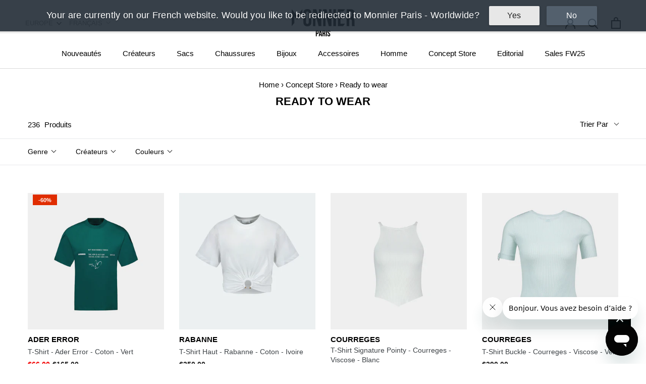

--- FILE ---
content_type: text/html; charset=utf-8
request_url: https://fr.monnierparis.com/collections/ready-to-wear
body_size: 56074
content:















<!doctype html>

<html class="no-js" lang="fr">

<head>
    <script>
window.KiwiSizing = window.KiwiSizing === undefined ? {} : window.KiwiSizing;
KiwiSizing.shop = "mnf-fr.myshopify.com";


</script>
    <meta charset="utf-8">
    <meta http-equiv="X-UA-Compatible" content="IE=edge,chrome=1">
    <meta name="viewport" content="width=device-width, initial-scale=1.0, height=device-height, minimum-scale=1.0, maximum-scale=1.0">
    <meta name="theme-color" content="">
	<meta name="google-site-verification" content="Q71HBPmtnjsUbGNs3s9RUtlEpjydroGJdjJUSkWUYZo" />

    

<!-- SEO - All in One -->
<title>Ready to wear</title>
<meta name="description" content="" /><!-- HREF lang tags -->
<link rel="alternate" hreflang="fr" href="https://fr.monnierparis.com/collections/ready-to-wear" />
		<link rel="alternate" hreflang="zh" href="https://cn.monnierparis.com/collections/ready-to-wear" />
		<link rel="alternate" hreflang="en-IE" href="https://eu.monnierparis.com/collections/ready-to-wear" />
		<link rel="alternate" hreflang="en" href="https://www.monnierparis.com/collections/ready-to-wear" />
		<link rel="alternate" hreflang="x-default" href="https://www.monnierparis.com/collections/ready-to-wear" /> 
<meta name="robots" content="index"> 
<meta name="robots" content="follow">

 
<script type="application/ld+json">
{
	"@context": "http://schema.org",
	"@type": "Organization",
	"url": "http://fr.monnierparis.com"}
</script>

<script type="application/ld+json">
{
  "@context": "http://www.schema.org",
  "@type": "Store","name": "Monnier Paris","url": "https://fr.monnierparis.com","priceRange":"0-500"
,"telephone": "+33 1 76 35 00 11","address": {
    "@type": "PostalAddress","streetAddress": "2 Place des Victoires","addressLocality": "Paris","addressRegion": "","postalCode": "75001","addressCountry": "France"},"geo": {
    "@type": "GeoCoordinates",
    "latitude": "48.8656674",
    "longitude": "2.3406458"
  }}
</script> 
<script type="application/ld+json">
{
   "@context": "http://schema.org",
   "@type": "WebSite",
   "url": "https://fr.monnierparis.com/",
   "potentialAction": {
     "@type": "SearchAction",
     "target": "https://fr.monnierparis.com/search?q={search_term_string}",
     "query-input": "required name=search_term_string"
   }
}
</script>
 
<!-- End - SEO - All in One -->


    <link rel="canonical" href="https://fr.monnierparis.com/collections/ready-to-wear"><link rel="shortcut icon" href="//fr.monnierparis.com/cdn/shop/files/LOGO_MONNIER_PARIS_LOCK_BLACK_7ec5631d-1d69-4d7f-8c96-d89c44c0caf3_96x.png?v=1648024063" type="image/png"><script>

var translationTexts = {
  "customer.order.create_return": "Retourner des produits",
  "customer.order.return_select_items_to_return": "Choisir les produits à retourner",
  "customer.order.return_reason_label": "Merci de selectionner une raison de retour",
  "customer.order.return_comment": "Instructions et commentaires",
  "customer.order.return_instructions": "Laissez-vous vos instructions et commentaires sur le retour ou le transport",
  "customer.order.return_cancel_button": "Annuler",
  "customer.order.return_create_button": "Soumettre",
  "customer.order.return_phonenumber": "Entrez ou vérifier votre numéro de téléphone",
  "customer.order.return_request_missing_items_to_return": "Merci de sélectionner au moins un produit.",
  "customer.order.return_request_missing_phone": "Merci de saisir votre numéro de téléphone, pour que nous puissions vous contacter si besoin.",
  "customer.order.return_access_unauthorized": "Vous n&#39;avez pas les droits pour effecter cette action",
  "customer.order.return_reason_SIZE_TOO_SMALL": "L&#39;article commandé est trop grand pour moi",
  "customer.order.return_reason_SIZE_TOO_LARGE": "L&#39;article commandé est trop petit pour moi",
  "customer.order.return_reason_UNWANTED": 'J&#39;ai changé d&#39;avis',
  "customer.order.return_reason_SIZE_INCORRECT": "Translation missing: fr.customer.order.return_reason_SIZE_INCORRECT",
  "customer.order.return_reason_WRONG_ITEM": "J&#39;ai reçu le mauvais article",
  "customer.order.return_reason_NOT_AS_PICTURED": "Translation missing: fr.customer.order.return_reason_NOT_AS_PICTURED",
  "customer.order.return_reason_NOT_AS_DESCRIBED": "Translation missing: fr.customer.order.return_reason_NOT_AS_DESCRIBED",
  "customer.order.return_reason_DELIVERY_TOO_LONG": "Translation missing: fr.customer.order.return_reason_DELIVERY_TOO_LONG",
  "customer.order.return_reason_DEFECTIVE": "L&#39;article est défectueux",
  "customer.order.return_reason_OTHER": "Translation missing: fr.customer.order.return_reason_OTHER",
  "customer.order.return_reason_UNKNOWN": "Pas de raison précisée",
  "customer.order.return_details_label": "Informations complémentaires",
  "customer.order.return_request_failed": "Votre demande n&#39;a pas pu etre traitée. Merci de reéssayer ultérieurement, ou de nous contacter si le problème persiste.",
  "customer.order.return_request_successful": "Nous avons bien reçu vore demande. Nous vous contacterons dans les plus brefs délais. Merci de votre confiance.",
  "customer.order.not_found": "Nous n&#39;avons pas de produit correspondant à votre demande. Merci de reéssayer ultérieurement, ou de nous contacter si le problème persiste.",
  "customer.order.email_not_found": "Nous n&#39;avons pas de produit correspondant à votre demande. Merci de reéssayer ultérieurement, ou de nous contacter si le problème persiste.",
  "customer.order.return_items": "Items",
  "customer.order.return_label": "Bordeau de retour",
  "customer.order.returns_for_order": "Retours pour la commande",
  "customer.order.return_label_in_progress": "Borderau de retour en cours de génération",
  "customer.order.view_returns": "Voir les retours",
  "customer.order.return_view_label": "Voir le bordeau de retour",
  "customer.order.return_reason_defective_contact_support": "Vous avez un produit défectueux ? Merci de nous envoyer un email à contact@monnierparis.com avec des photos du problème afin d&#39;organiser votre retour.",
  "cookie_consent.bar_settings.text": "Pour vous offrir une meilleure expérience de navigation, ce site utilise des cookies techniques, analytiques et de profilage et également de parties tierces. En sélectionnant « Tout accepter », vous consentez à l&#39;utilisation de tous les cookies. Si vous voulez en savoir plus ou si vous voulez donner votre consentement uniquement à certains cookies, veuillez sélectionner « Gérer les cookies ».",
  "cookie_consent.bar_settings.privacy_policy": "Notre politique privacy",
  "cookie_consent.bar_settings.close": "Fermer",
  "cookie_consent.bar_settings.preferences": "Gérer les cookies",
  "cookie_consent.bar_settings.accept": "Tout accepter",
  "cookie_consent.management.header_title": "Préférences en matière de cookies",
  "cookie_consent.management.strict.title": "Cookies strictement nécessaires",
  "cookie_consent.management.strict.description": "Ces cookies sont indispensables au fonctionnement de base de ce site Web et sont automatiquement activés dès que vous utilisez notre site. Ceux-ci incluent, par exemple, les cookies qui rendent possible le fonctionnement du panier et le traitement des paiements, et sont utilisés pour régler les problèmes de sécurité et de conformité aux normes en vigueur.",
  "cookie_consent.management.strict.information_header": "Informations sur les cookies strictement nécessaires",
  "cookie_consent.management.analytics.title": "Cookies d&#39;analyse de performances",
  "cookie_consent.management.analytics.description": "Ces cookies collectent les informations relatives à votre navigation du site comme, par exemple, les pages que vous visitez le plus souvent ou bien la présence de messages d&#39;erreur. Les informations collectées à l&#39;aide de ces cookies sont ensuite compilées et demeurent anonymes. Elles nous servent à appréhender les performances publicitaires du site et à améliorer son fonctionnement.",
  "cookie_consent.management.analytics.information_header": "Informations sur les cookies d&#39;analyse de performances",
  "cookie_consent.management.marketing.title": "Cookies publicitaires",
  "cookie_consent.management.marketing.description": "Ces cookies sont utilisés afin de vous proposer un contenu publicitaire qui soit pertinent et corresponde à vos intérêts personnels. Ceux-ci sont gérés par des tiers disposant de notre permission ; il est possible que les informations collectées soient partagées avec des organismes de publication ou des annonceurs.",
  "cookie_consent.management.marketing.information_header": "Informations sur les cookies publicitaires",
  "cookie_consent.management.functional.title": "Cookies fonctionnels",
  "cookie_consent.management.functional.description": "Ces cookies permettent au site de se souvenir de vos choix dans le but d&#39;améliorer votre expérience utilisateur en la personnalisant. Les informations collectées par ces cookies restent anonymes et ne nous permettent pas de suivre vos activités sur d&#39;autres sites.",
  "cookie_consent.management.functional.information_header": "Informations sur les cookies fonctionnels",
  "cookie_consent.management.accept_selected": "Sauvegarder mes préférences",
  "cookie_consent.management.accept_all": "Tout accepter",
  "cookie_consent.management.dismiss": "Fermer",
  "shopify.checkout.campaigns.benefits": "Avantages",
  "shopify.checkout.affiliate.referral": "Parrainage",
  "shopify.checkout.campaigns.manual_promo_title": "Code de promotion",
  "reduction.off_suffix": "de réduction",
  "reduction.on_products_selection": "sur une sélection de produits.",
}

  function translateLabel(text = '') {
    return translationTexts && translationTexts[text] ? translationTexts[text] : text;
  }
</script>


    

<meta property="og:type" content="website">
  <meta property="og:title" content="Ready to wear">
  <meta property="og:image" content="http://fr.monnierparis.com/cdn/shop/products/000000162694_MAIN_d78426b114.jpg?v=1698310584">
  <meta property="og:image:secure_url" content="https://fr.monnierparis.com/cdn/shop/products/000000162694_MAIN_d78426b114.jpg?v=1698310584">
  <meta property="og:image:width" content="1800">
  <meta property="og:image:height" content="1800"><meta property="og:url" content="https://fr.monnierparis.com/collections/ready-to-wear">
<meta property="og:site_name" content="Monnier Paris"><meta name="twitter:card" content="summary"><meta name="twitter:title" content="Ready to wear">
  <meta name="twitter:description" content="">
  <meta name="twitter:image" content="https://fr.monnierparis.com/cdn/shop/products/000000162694_MAIN_d78426b114_600x600_crop_center.jpg?v=1698310584">
    <style>
    :root {
        --primary-font-family: "Nunito", sans-serif;
        --primary-font-weight: 400;
        --primary-font-style: normal;

        --secondary-font-family: "BebasNeue-Bold", sans-serif;
        --secondary-font-weight: 400;
        --secondary-font-style: normal;

        --base-text-font-size: 15px;
        --default-text-font-size: 14px;--background: #ffffff;
        --background-rgb: 255, 255,255;
        --light-background: #ffffff;
        --light-background-rgb: 255, 255,255;
        --heading-color: #000000;
        --text-color: #000000;
        --text-color-rgb: 0, 0,0;
        --text-color-light: #000000;
        --text-color-light-rgb: 0, 0,0;
        --link-color: #000000;
        --link-color-rgb: 0, 0,0;
        --border-color: #d9d9d9;
        --border-color-rgb: 217, 217,217;

        --button-background: #000000;
        --button-background-rgb: 0, 0,0;
        --button-text-color: #ffffff;

        --header-background: #ffffff;
        --header-heading-color: #000000;
        --header-light-text-color: #858585;
        --header-border-color: #d9d9d9;

        --footer-background: #ffffff;
        --footer-text-color: #858585;
        --footer-heading-color: #000000;
        --footer-border-color: #ededed;

        --navigation-background: #ffffff;
        --navigation-background-rgb: 255, 255,255;
        --navigation-text-color: #000000;
        --navigation-text-color-light: rgba(0, 0, 0, 0.5);
        --navigation-border-color: rgba(0, 0, 0, 0.25);

        --newsletter-popup-background: #ffffff;
        --newsletter-popup-text-color: #1c1b1b;
        --newsletter-popup-text-color-rgb: 28, 27,27;

        --secondary-elements-background: #efefef;
        --secondary-elements-background-rgb: 239, 239,239;
        --secondary-elements-text-color: #000000;
        --secondary-elements-text-color-light: rgba(0, 0, 0, 0.5);
        --secondary-elements-border-color: rgba(0, 0, 0, 0.25);

        --product-sale-price-color: #9c0800;
        --product-sale-price-color-rgb: 156, 8,0;

        /* Products */

    --horizontal-spacing-four-products-per-row: 20px;
        --horizontal-spacing-two-products-per-row: 20px;--vertical-spacing-four-products-per-row: 40px;
        --vertical-spacing-two-products-per-row: 50px;

        /* Animation */
        --drawer-transition-timing: cubic-bezier(0.645, 0.045, 0.355, 1);
        --header-base-height: 80px; /* We set a default for browsers that do not support CSS variables */

        /* Cursors */
        --cursor-zoom-in-svg: url(//fr.monnierparis.com/cdn/shop/t/12/assets/cursor-zoom-in.svg?v=100326362725928540331641270266);
        --cursor-zoom-in-2x-svg: url(//fr.monnierparis.com/cdn/shop/t/12/assets/cursor-zoom-in-2x.svg?v=71919207650934979201641270266);
    }
</style>

<script>
    // IE11 does not have support for CSS variables, so we have to polyfill them
    if (!(((window || {}).CSS || {}).supports && window.CSS.supports('(--a: 0)'))) {
        const script = document.createElement('script');
        script.type = 'text/javascript';
        script.src = 'https://cdn.jsdelivr.net/npm/css-vars-ponyfill@2';
        script.onload = function () {
            cssVars({});
        };

        document.getElementsByTagName('head')[0].appendChild(script);
    }
</script>

    <script type="text/javascript">
/**
 * Rendered into layout/theme.liquid <head> tag
 *
 * Make Shopify's Liquid objects available to JavaScript, via the window.mnpShopifyObjects global
 *
 * Some Liquid objects can't be directly used with the "json" filter (Shopify constraint),
 * or some properties are not included in the JSON by default.
 * In these cases, each useful property must be explicitly added.
 */

  (function () {
    window.mnpShopifyObjects = window.mnpShopifyObjects || {};

    
      window.mnpShopifyObjects.shop = {
        name: "Monnier Paris",
        currency: "EUR",
        locale: "fr"
      };
    

    
      var collection = {"id":290253734055,"handle":"ready-to-wear","updated_at":"2026-01-21T18:07:43+01:00","published_at":"2022-09-07T09:00:14+02:00","sort_order":"manual","template_suffix":null,"published_scope":"web","title":"Ready to wear","body_html":null};
      collection.products_count = 236;
      window.mnpShopifyObjects.collection = collection;
    

    

    
      window.mnpShopifyObjects.cart = {"note":null,"attributes":{},"original_total_price":0,"total_price":0,"total_discount":0,"total_weight":0.0,"item_count":0,"items":[],"requires_shipping":false,"currency":"EUR","items_subtotal_price":0,"cart_level_discount_applications":[],"checkout_charge_amount":0};
    

    
  })();
</script>

    <link rel="stylesheet" href="https://cdn.jsdelivr.net/gh/orestbida/cookieconsent@v2.9.2/dist/cookieconsent.css" media="print" onload="this.media='all'">
<script src="https://cdn.jsdelivr.net/gh/orestbida/cookieconsent@v2.9.2/dist/cookieconsent.js"></script>
<script>
window.addEventListener('load', function () {
  if (window.Shopify.loadFeatures) {
    window.Shopify.loadFeatures([{
      name: 'consent-tracking-api',
      version: '0.1'
    }], function (error) {
      if (error) {
        console.error('Error when trying to load Shopify consent-tracking API', error);
        return
      }

      const currentVisitorConsent = window.Shopify.customerPrivacy.currentVisitorConsent();
      if (window.Shopify.customerPrivacy.shouldShowBanner()
        && currentVisitorConsent.analytics === '' && currentVisitorConsent.marketing === '') {
        const cc = initCookieConsent();
        cc.run({
          current_lang: 'en',
          onAccept: function () {
            window.Shopify.customerPrivacy.setTrackingConsent({
              analytics: cc.allowedCategory('analytics'),
              marketing: cc.allowedCategory('marketing'),
              preferences: true
            }, function () {});
          },
          onChange: function (cookie, changed_categories) {
            if (changed_categories.indexOf('analytics') !== -1) {
              window.Shopify.customerPrivacy.setTrackingConsent({
                analytics: cc.allowedCategory('analytics')
              }, function () {});
            }
            if (changed_categories.indexOf('marketing') !== -1) {
              window.Shopify.customerPrivacy.setTrackingConsent({
                marketing: cc.allowedCategory('marketing')
              }, function () {});
            }
          },
          gui_options: {
            consent_modal: {
              layout: 'box',               // box/cloud/bar
              position: 'bottom right',     // bottom/middle/top + left/right/center
              transition: 'slide',           // zoom/slide
              swap_buttons: false            // enable to invert buttons
            },
            settings_modal: {
              layout: 'bar',                 // box/bar
              position: 'right',           // left/right
              transition: 'slide'            // zoom/slide
            }
          },
          force_consent: false,
          languages: {
            'en': {
              consent_modal: {
                description: translateLabel('cookie_consent.bar_settings.text'),
                primary_btn: {
                  text: translateLabel('cookie_consent.bar_settings.accept'),
                  role: 'accept_all'              // 'accept_selected' or 'accept_all'
                },
                secondary_btn: {
                  text: translateLabel('cookie_consent.bar_settings.preferences'),
                  role: 'settings'        // 'settings' or 'accept_necessary'
                }
              },
              settings_modal: {
                title: translateLabel('cookie_consent.management.header_title'),
                save_settings_btn: translateLabel('cookie_consent.management.accept_selected'),
                accept_all_btn: translateLabel('cookie_consent.management.accept_all'),
                close_btn_label: translateLabel('cookie_consent.management.dismiss'),
                blocks: [
                  {
                    title: translateLabel('cookie_consent.management.strict.title'),
                    description: translateLabel('cookie_consent.management.strict.description'),
                    toggle: {
                      value: 'strict',
                      enabled: true,
                      readonly: true
                    }
                  },
                  {
                    title: translateLabel('cookie_consent.management.analytics.title'),
                    description: translateLabel('cookie_consent.management.analytics.description'),
                    toggle: {
                      value: 'analytics',
                      enabled: false,
                      readonly: false
                    }
                  },
                  {
                    title: translateLabel('cookie_consent.management.marketing.title'),
                    description: translateLabel('cookie_consent.management.marketing.description'),
                    toggle: {
                      value: 'marketing',
                      enabled: false,
                      readonly: false
                    }
                  }
                ]
              }
            }
          }
        });
      }
    });
  }
});
</script>

    
  <script>window.performance && window.performance.mark && window.performance.mark('shopify.content_for_header.start');</script><meta id="shopify-digital-wallet" name="shopify-digital-wallet" content="/50271223975/digital_wallets/dialog">
<meta name="shopify-checkout-api-token" content="2f2b963a7ecd0f3c766e849804e0152c">
<meta id="in-context-paypal-metadata" data-shop-id="50271223975" data-venmo-supported="false" data-environment="production" data-locale="fr_FR" data-paypal-v4="true" data-currency="EUR">
<link rel="alternate" type="application/atom+xml" title="Feed" href="/collections/ready-to-wear.atom" />
<link rel="next" href="/collections/ready-to-wear?page=2">
<link rel="alternate" hreflang="x-default" href="https://fr.monnierparis.com/collections/ready-to-wear">
<link rel="alternate" hreflang="en-FR" href="https://eu.monnierparis.com/collections/ready-to-wear">
<link rel="alternate" hreflang="fr-FR" href="https://fr.monnierparis.com/collections/ready-to-wear">
<link rel="alternate" type="application/json+oembed" href="https://fr.monnierparis.com/collections/ready-to-wear.oembed">
<script async="async" src="/checkouts/internal/preloads.js?locale=fr-FR"></script>
<script id="shopify-features" type="application/json">{"accessToken":"2f2b963a7ecd0f3c766e849804e0152c","betas":["rich-media-storefront-analytics"],"domain":"fr.monnierparis.com","predictiveSearch":true,"shopId":50271223975,"locale":"fr"}</script>
<script>var Shopify = Shopify || {};
Shopify.shop = "mnf-fr.myshopify.com";
Shopify.locale = "fr";
Shopify.currency = {"active":"EUR","rate":"1.0"};
Shopify.country = "FR";
Shopify.theme = {"name":"FR - Monnier","id":127745294503,"schema_name":"Prestige","schema_version":"4.9.8","theme_store_id":null,"role":"main"};
Shopify.theme.handle = "null";
Shopify.theme.style = {"id":null,"handle":null};
Shopify.cdnHost = "fr.monnierparis.com/cdn";
Shopify.routes = Shopify.routes || {};
Shopify.routes.root = "/";</script>
<script type="module">!function(o){(o.Shopify=o.Shopify||{}).modules=!0}(window);</script>
<script>!function(o){function n(){var o=[];function n(){o.push(Array.prototype.slice.apply(arguments))}return n.q=o,n}var t=o.Shopify=o.Shopify||{};t.loadFeatures=n(),t.autoloadFeatures=n()}(window);</script>
<script id="shop-js-analytics" type="application/json">{"pageType":"collection"}</script>
<script defer="defer" async type="module" src="//fr.monnierparis.com/cdn/shopifycloud/shop-js/modules/v2/client.init-shop-cart-sync_INwxTpsh.fr.esm.js"></script>
<script defer="defer" async type="module" src="//fr.monnierparis.com/cdn/shopifycloud/shop-js/modules/v2/chunk.common_YNAa1F1g.esm.js"></script>
<script type="module">
  await import("//fr.monnierparis.com/cdn/shopifycloud/shop-js/modules/v2/client.init-shop-cart-sync_INwxTpsh.fr.esm.js");
await import("//fr.monnierparis.com/cdn/shopifycloud/shop-js/modules/v2/chunk.common_YNAa1F1g.esm.js");

  window.Shopify.SignInWithShop?.initShopCartSync?.({"fedCMEnabled":true,"windoidEnabled":true});

</script>
<script>(function() {
  var isLoaded = false;
  function asyncLoad() {
    if (isLoaded) return;
    isLoaded = true;
    var urls = ["https:\/\/na.shgcdn3.com\/collector.js?shop=mnf-fr.myshopify.com","\/\/satcb.azureedge.net\/Scripts\/satcb.min.js?shop=mnf-fr.myshopify.com","https:\/\/cdn.shopify.com\/s\/files\/1\/0502\/7122\/3975\/t\/8\/assets\/zendesk-embeddable.js?v=1604929959\u0026shop=mnf-fr.myshopify.com","https:\/\/ecommplugins-scripts.trustpilot.com\/v2.1\/js\/header.min.js?settings=eyJrZXkiOiJLTG9YQXc0cnJsNExWQ1ZxIiwicyI6Im5vbmUifQ==\u0026v=2.5\u0026shop=mnf-fr.myshopify.com","https:\/\/ecommplugins-trustboxsettings.trustpilot.com\/mnf-fr.myshopify.com.js?settings=1623938916448\u0026shop=mnf-fr.myshopify.com","https:\/\/app.kiwisizing.com\/web\/js\/dist\/kiwiSizing\/plugin\/SizingPlugin.prod.js?v=330\u0026shop=mnf-fr.myshopify.com","https:\/\/widget.trustpilot.com\/bootstrap\/v5\/tp.widget.sync.bootstrap.min.js?shop=mnf-fr.myshopify.com","https:\/\/cdn.shopify.com\/s\/files\/1\/0502\/7122\/3975\/t\/12\/assets\/subscribe-it.js?v=1672651824\u0026shop=mnf-fr.myshopify.com","https:\/\/thread.spicegems.org\/0\/js\/scripttags\/mnf-fr\/country_redirect_612bd4920011f3671499858c1d5c78b7.min.js?v=38\u0026shop=mnf-fr.myshopify.com","https:\/\/cdn.hextom.com\/js\/quickannouncementbar.js?shop=mnf-fr.myshopify.com"];
    for (var i = 0; i < urls.length; i++) {
      var s = document.createElement('script');
      s.type = 'text/javascript';
      s.async = true;
      s.src = urls[i];
      var x = document.getElementsByTagName('script')[0];
      x.parentNode.insertBefore(s, x);
    }
  };
  if(window.attachEvent) {
    window.attachEvent('onload', asyncLoad);
  } else {
    window.addEventListener('load', asyncLoad, false);
  }
})();</script>
<script id="__st">var __st={"a":50271223975,"offset":3600,"reqid":"66f895f7-f327-430c-9d9b-13c2aa606a0b-1769015572","pageurl":"fr.monnierparis.com\/collections\/ready-to-wear","u":"d4883b25ee0f","p":"collection","rtyp":"collection","rid":290253734055};</script>
<script>window.ShopifyPaypalV4VisibilityTracking = true;</script>
<script id="captcha-bootstrap">!function(){'use strict';const t='contact',e='account',n='new_comment',o=[[t,t],['blogs',n],['comments',n],[t,'customer']],c=[[e,'customer_login'],[e,'guest_login'],[e,'recover_customer_password'],[e,'create_customer']],r=t=>t.map((([t,e])=>`form[action*='/${t}']:not([data-nocaptcha='true']) input[name='form_type'][value='${e}']`)).join(','),a=t=>()=>t?[...document.querySelectorAll(t)].map((t=>t.form)):[];function s(){const t=[...o],e=r(t);return a(e)}const i='password',u='form_key',d=['recaptcha-v3-token','g-recaptcha-response','h-captcha-response',i],f=()=>{try{return window.sessionStorage}catch{return}},m='__shopify_v',_=t=>t.elements[u];function p(t,e,n=!1){try{const o=window.sessionStorage,c=JSON.parse(o.getItem(e)),{data:r}=function(t){const{data:e,action:n}=t;return t[m]||n?{data:e,action:n}:{data:t,action:n}}(c);for(const[e,n]of Object.entries(r))t.elements[e]&&(t.elements[e].value=n);n&&o.removeItem(e)}catch(o){console.error('form repopulation failed',{error:o})}}const l='form_type',E='cptcha';function T(t){t.dataset[E]=!0}const w=window,h=w.document,L='Shopify',v='ce_forms',y='captcha';let A=!1;((t,e)=>{const n=(g='f06e6c50-85a8-45c8-87d0-21a2b65856fe',I='https://cdn.shopify.com/shopifycloud/storefront-forms-hcaptcha/ce_storefront_forms_captcha_hcaptcha.v1.5.2.iife.js',D={infoText:'Protégé par hCaptcha',privacyText:'Confidentialité',termsText:'Conditions'},(t,e,n)=>{const o=w[L][v],c=o.bindForm;if(c)return c(t,g,e,D).then(n);var r;o.q.push([[t,g,e,D],n]),r=I,A||(h.body.append(Object.assign(h.createElement('script'),{id:'captcha-provider',async:!0,src:r})),A=!0)});var g,I,D;w[L]=w[L]||{},w[L][v]=w[L][v]||{},w[L][v].q=[],w[L][y]=w[L][y]||{},w[L][y].protect=function(t,e){n(t,void 0,e),T(t)},Object.freeze(w[L][y]),function(t,e,n,w,h,L){const[v,y,A,g]=function(t,e,n){const i=e?o:[],u=t?c:[],d=[...i,...u],f=r(d),m=r(i),_=r(d.filter((([t,e])=>n.includes(e))));return[a(f),a(m),a(_),s()]}(w,h,L),I=t=>{const e=t.target;return e instanceof HTMLFormElement?e:e&&e.form},D=t=>v().includes(t);t.addEventListener('submit',(t=>{const e=I(t);if(!e)return;const n=D(e)&&!e.dataset.hcaptchaBound&&!e.dataset.recaptchaBound,o=_(e),c=g().includes(e)&&(!o||!o.value);(n||c)&&t.preventDefault(),c&&!n&&(function(t){try{if(!f())return;!function(t){const e=f();if(!e)return;const n=_(t);if(!n)return;const o=n.value;o&&e.removeItem(o)}(t);const e=Array.from(Array(32),(()=>Math.random().toString(36)[2])).join('');!function(t,e){_(t)||t.append(Object.assign(document.createElement('input'),{type:'hidden',name:u})),t.elements[u].value=e}(t,e),function(t,e){const n=f();if(!n)return;const o=[...t.querySelectorAll(`input[type='${i}']`)].map((({name:t})=>t)),c=[...d,...o],r={};for(const[a,s]of new FormData(t).entries())c.includes(a)||(r[a]=s);n.setItem(e,JSON.stringify({[m]:1,action:t.action,data:r}))}(t,e)}catch(e){console.error('failed to persist form',e)}}(e),e.submit())}));const S=(t,e)=>{t&&!t.dataset[E]&&(n(t,e.some((e=>e===t))),T(t))};for(const o of['focusin','change'])t.addEventListener(o,(t=>{const e=I(t);D(e)&&S(e,y())}));const B=e.get('form_key'),M=e.get(l),P=B&&M;t.addEventListener('DOMContentLoaded',(()=>{const t=y();if(P)for(const e of t)e.elements[l].value===M&&p(e,B);[...new Set([...A(),...v().filter((t=>'true'===t.dataset.shopifyCaptcha))])].forEach((e=>S(e,t)))}))}(h,new URLSearchParams(w.location.search),n,t,e,['guest_login'])})(!0,!0)}();</script>
<script integrity="sha256-4kQ18oKyAcykRKYeNunJcIwy7WH5gtpwJnB7kiuLZ1E=" data-source-attribution="shopify.loadfeatures" defer="defer" src="//fr.monnierparis.com/cdn/shopifycloud/storefront/assets/storefront/load_feature-a0a9edcb.js" crossorigin="anonymous"></script>
<script data-source-attribution="shopify.dynamic_checkout.dynamic.init">var Shopify=Shopify||{};Shopify.PaymentButton=Shopify.PaymentButton||{isStorefrontPortableWallets:!0,init:function(){window.Shopify.PaymentButton.init=function(){};var t=document.createElement("script");t.src="https://fr.monnierparis.com/cdn/shopifycloud/portable-wallets/latest/portable-wallets.fr.js",t.type="module",document.head.appendChild(t)}};
</script>
<script data-source-attribution="shopify.dynamic_checkout.buyer_consent">
  function portableWalletsHideBuyerConsent(e){var t=document.getElementById("shopify-buyer-consent"),n=document.getElementById("shopify-subscription-policy-button");t&&n&&(t.classList.add("hidden"),t.setAttribute("aria-hidden","true"),n.removeEventListener("click",e))}function portableWalletsShowBuyerConsent(e){var t=document.getElementById("shopify-buyer-consent"),n=document.getElementById("shopify-subscription-policy-button");t&&n&&(t.classList.remove("hidden"),t.removeAttribute("aria-hidden"),n.addEventListener("click",e))}window.Shopify?.PaymentButton&&(window.Shopify.PaymentButton.hideBuyerConsent=portableWalletsHideBuyerConsent,window.Shopify.PaymentButton.showBuyerConsent=portableWalletsShowBuyerConsent);
</script>
<script data-source-attribution="shopify.dynamic_checkout.cart.bootstrap">document.addEventListener("DOMContentLoaded",(function(){function t(){return document.querySelector("shopify-accelerated-checkout-cart, shopify-accelerated-checkout")}if(t())Shopify.PaymentButton.init();else{new MutationObserver((function(e,n){t()&&(Shopify.PaymentButton.init(),n.disconnect())})).observe(document.body,{childList:!0,subtree:!0})}}));
</script>
<link id="shopify-accelerated-checkout-styles" rel="stylesheet" media="screen" href="https://fr.monnierparis.com/cdn/shopifycloud/portable-wallets/latest/accelerated-checkout-backwards-compat.css" crossorigin="anonymous">
<style id="shopify-accelerated-checkout-cart">
        #shopify-buyer-consent {
  margin-top: 1em;
  display: inline-block;
  width: 100%;
}

#shopify-buyer-consent.hidden {
  display: none;
}

#shopify-subscription-policy-button {
  background: none;
  border: none;
  padding: 0;
  text-decoration: underline;
  font-size: inherit;
  cursor: pointer;
}

#shopify-subscription-policy-button::before {
  box-shadow: none;
}

      </style>

<script>window.performance && window.performance.mark && window.performance.mark('shopify.content_for_header.end');</script>
  





  <script type="text/javascript">
    
      window.__shgMoneyFormat = window.__shgMoneyFormat || {"EUR":{"currency":"EUR","currency_symbol":"€","currency_symbol_location":"left","decimal_places":2,"decimal_separator":",","thousands_separator":"."}};
    
    window.__shgCurrentCurrencyCode = window.__shgCurrentCurrencyCode || {
      currency: "EUR",
      currency_symbol: "€",
      decimal_separator: ".",
      thousands_separator: ",",
      decimal_places: 2,
      currency_symbol_location: "left"
    };
  </script>




    

    <link rel="stylesheet" href="//fr.monnierparis.com/cdn/shop/t/12/assets/theme.css?v=85361959898214323521749722583">

    <link href="//fr.monnierparis.com/cdn/shop/t/12/assets/custom.scss.css?v=167842302937072341581749719745" rel="stylesheet" type="text/css" media="all" />

    <script>
      // This allows to expose several variables to the global scope, to be used in scripts
      window.theme = {
        pageType: "collection",
        moneyFormat: "€{{amount_with_comma_separator}}",
        moneyWithCurrencyFormat: "€{{amount_with_comma_separator}} EUR",
        productImageSize: "natural",
        searchMode: "product",
        showPageTransition: false,
        showElementStaggering: true,
        showImageZooming: false
      };

      window.routes = {
        rootUrl: "\/",
        cartUrl: "\/cart",
        cartAddUrl: "\/cart\/add",
        cartChangeUrl: "\/cart\/change",
        searchUrl: "\/search",
        productRecommendationsUrl: "\/recommendations\/products"
      };

      window.languages = {
        cartAddNote: "Ajouter une note",
        cartEditNote: "Editer la note",
        productImageLoadingError: "L\u0026#39;image n\u0026#39;a pas pu être chargée. Essayez de recharger la page.",
        productFormAddToCart: "Ajouter au panier",
        productFormUnavailable: "Indisponible",
        productFormSoldOut: "Rupture",
        shippingEstimatorOneResult: "1 option disponible :",
        shippingEstimatorMoreResults: "{{count}} options disponibles :",
        shippingEstimatorNoResults: "Nous ne livrons pas à cette adresse."
      };

      window.lazySizesConfig = {
        loadHidden: false,
        hFac: 0.5,
        expFactor: 2,
        ricTimeout: 150,
        lazyClass: 'Image--lazyLoad',
        loadingClass: 'Image--lazyLoading',
        loadedClass: 'Image--lazyLoaded'
      };

      document.documentElement.className = document.documentElement.className.replace('no-js', 'js');
      document.documentElement.style.setProperty('--window-height', window.innerHeight + 'px');

      // We do a quick detection of some features (we could use Modernizr but for so little...)
      (function() {
        document.documentElement.className += ((window.CSS && window.CSS.supports('(position: sticky) or (position: -webkit-sticky)')) ? ' supports-sticky' : ' no-supports-sticky');
        document.documentElement.className += (window.matchMedia('(-moz-touch-enabled: 1), (hover: none)')).matches ? ' no-supports-hover' : ' supports-hover';
      }());
    </script>

    <script src="//fr.monnierparis.com/cdn/shop/t/12/assets/lazysizes.min.js?v=174358363404432586981641270234" async></script><script src="https://polyfill-fastly.net/v3/polyfill.min.js?unknown=polyfill&features=fetch,Element.prototype.closest,Element.prototype.remove,Element.prototype.classList,Array.prototype.includes,Array.prototype.fill,Object.assign,CustomEvent,IntersectionObserver,IntersectionObserverEntry,URL" defer></script>
    <script src="//fr.monnierparis.com/cdn/shop/t/12/assets/libs.min.js?v=26178543184394469741641270234" defer></script>
    <script src="//fr.monnierparis.com/cdn/shop/t/12/assets/theme.js?v=61178067992400492091723479527" defer></script>
    <script src="//fr.monnierparis.com/cdn/shop/t/12/assets/custom.js?v=35569008754871397101723479524" defer></script>

    <script>
      (function () {
        window.onpageshow = function() {
          if (window.theme.showPageTransition) {
            var pageTransition = document.querySelector('.PageTransition');

            if (pageTransition) {
              pageTransition.style.visibility = 'visible';
              pageTransition.style.opacity = '0';
            }
          }

          // When the page is loaded from the cache, we have to reload the cart content
          document.documentElement.dispatchEvent(new CustomEvent('cart:refresh', {
            bubbles: true
          }));
        };
      })();
    </script>

    <script
            src="https://code.jquery.com/jquery-3.5.1.min.js"
            integrity="sha256-9/aliU8dGd2tb6OSsuzixeV4y/faTqgFtohetphbbj0="
            crossorigin="anonymous"></script>

    



  <script type="application/ld+json">
  {
    "@context": "http://schema.org",
    "@type": "BreadcrumbList",
  "itemListElement": [{
      "@type": "ListItem",
      "position": 1,
      "name": "Translation missing: fr.general.breadcrumb.home",
      "item": "https://fr.monnierparis.com"
    },{
          "@type": "ListItem",
          "position": 2,
          "name": "Ready to wear",
          "item": "https://fr.monnierparis.com/collections/ready-to-wear"
        }]
  }
  </script>


  

<script type="text/javascript">
  
    window.SHG_CUSTOMER = null;
  
</script>








  


 <!--begin-boost-pfs-filter-css-->
   <link href="//fr.monnierparis.com/cdn/shop/t/12/assets/boost-pfs-init.css?v=94570235234092570121681977146" rel="stylesheet" type="text/css" media="all" />
  <link rel="preload stylesheet" href="//fr.monnierparis.com/cdn/shop/t/12/assets/boost-pfs-general.css?v=62386118553780125411681977147" as="style">
  <link rel="preload stylesheet" href="//fr.monnierparis.com/cdn/shop/t/12/assets/boost-pfs-otp.css?v=65728040896161464311681977146" as="style"><link href="//fr.monnierparis.com/cdn/shop/t/12/assets/boost-pfs-custom.css?v=36749404591853848821681977143" rel="stylesheet" type="text/css" media="all" />
<style data-id="boost-pfs-style">
    .boost-pfs-filter-option-title-text {color: rgba(0,0,0,1);}

   .boost-pfs-filter-tree-v .boost-pfs-filter-option-title-text:before {border-top-color: rgba(0,0,0,1);}
    .boost-pfs-filter-tree-v .boost-pfs-filter-option.boost-pfs-filter-option-collapsed .boost-pfs-filter-option-title-text:before {border-bottom-color: rgba(0,0,0,1);}
    .boost-pfs-filter-tree-h .boost-pfs-filter-option-title-heading:before {border-right-color: rgba(0,0,0,1);
        border-bottom-color: rgba(0,0,0,1);}

    .boost-pfs-filter-refine-by .boost-pfs-filter-option-title h3 {}

    .boost-pfs-filter-option-content .boost-pfs-filter-option-item-list .boost-pfs-filter-option-item button,
    .boost-pfs-filter-option-content .boost-pfs-filter-option-item-list .boost-pfs-filter-option-item .boost-pfs-filter-button,
    .boost-pfs-filter-option-range-amount input,
    .boost-pfs-filter-tree-v .boost-pfs-filter-refine-by .boost-pfs-filter-refine-by-items .refine-by-item,
    .boost-pfs-filter-refine-by-wrapper-v .boost-pfs-filter-refine-by .boost-pfs-filter-refine-by-items .refine-by-item,
    .boost-pfs-filter-refine-by .boost-pfs-filter-option-title,
    .boost-pfs-filter-refine-by .boost-pfs-filter-refine-by-items .refine-by-item>a,
    .boost-pfs-filter-refine-by>span,
    .boost-pfs-filter-clear,
    .boost-pfs-filter-clear-all{}
    .boost-pfs-filter-tree-h .boost-pfs-filter-pc .boost-pfs-filter-refine-by-items .refine-by-item .boost-pfs-filter-clear .refine-by-type,
    .boost-pfs-filter-refine-by-wrapper-h .boost-pfs-filter-pc .boost-pfs-filter-refine-by-items .refine-by-item .boost-pfs-filter-clear .refine-by-type {}

    .boost-pfs-filter-option-multi-level-collections .boost-pfs-filter-option-multi-level-list .boost-pfs-filter-option-item .boost-pfs-filter-button-arrow .boost-pfs-arrow:before,
    .boost-pfs-filter-option-multi-level-tag .boost-pfs-filter-option-multi-level-list .boost-pfs-filter-option-item .boost-pfs-filter-button-arrow .boost-pfs-arrow:before {}

    .boost-pfs-filter-refine-by-wrapper-v .boost-pfs-filter-refine-by .boost-pfs-filter-refine-by-items .refine-by-item .boost-pfs-filter-clear:after,
    .boost-pfs-filter-refine-by-wrapper-v .boost-pfs-filter-refine-by .boost-pfs-filter-refine-by-items .refine-by-item .boost-pfs-filter-clear:before,
    .boost-pfs-filter-tree-v .boost-pfs-filter-refine-by .boost-pfs-filter-refine-by-items .refine-by-item .boost-pfs-filter-clear:after,
    .boost-pfs-filter-tree-v .boost-pfs-filter-refine-by .boost-pfs-filter-refine-by-items .refine-by-item .boost-pfs-filter-clear:before,
    .boost-pfs-filter-refine-by-wrapper-h .boost-pfs-filter-pc .boost-pfs-filter-refine-by-items .refine-by-item .boost-pfs-filter-clear:after,
    .boost-pfs-filter-refine-by-wrapper-h .boost-pfs-filter-pc .boost-pfs-filter-refine-by-items .refine-by-item .boost-pfs-filter-clear:before,
    .boost-pfs-filter-tree-h .boost-pfs-filter-pc .boost-pfs-filter-refine-by-items .refine-by-item .boost-pfs-filter-clear:after,
    .boost-pfs-filter-tree-h .boost-pfs-filter-pc .boost-pfs-filter-refine-by-items .refine-by-item .boost-pfs-filter-clear:before {}
    .boost-pfs-filter-option-range-slider .noUi-value-horizontal {}

    .boost-pfs-filter-tree-mobile-button button,
    .boost-pfs-filter-top-sorting-mobile button {}
    .boost-pfs-filter-top-sorting-mobile button>span:after {}
  </style><style data-id="boost-pfs-otp-style" type="text/css">
      .boost-pfs-quickview-btn {background: rgba(255,255,255,1);color: rgba(61,66,70,1);border-color: rgba(255,255,255,1);}
      .boost-pfs-quickview-btn svg {fill: rgba(61,66,70,1);}
      .boost-pfs-quickview-btn:hover {background: rgba(61,66,70,1);color: rgba(255,255,255,1);border-color: rgba(61,66,70,1);}
      .boost-pfs-quickview-btn:hover svg {fill: rgba(255,255,255,1);}
      .boost-pfs-addtocart-btn {background: rgba(0,0,0,1);color: rgba(255,255,255,1);border-color: rgba(0,0,0,1);}
      .boost-pfs-addtocart-btn svg {fill: rgba(255,255,255,1);}
      .boost-pfs-addtocart-btn:hover {background: rgba(61,66,70,1);color: rgba(255,255,255,1);border-color: rgba(61,66,70,1);}
      .boost-pfs-addtocart-btn:hover svg {fill: rgba(255,255,255,1);}
    </style>




 <!--end-boost-pfs-filter-css-->
<!-- BEGIN app block: shopify://apps/upload-lift/blocks/app-embed/3c98bdcb-7587-4ade-bfe4-7d8af00d05ca -->
<script src="https://assets.cloudlift.app/api/assets/upload.js?shop=mnf-fr.myshopify.com" defer="defer"></script>

<!-- END app block --><script src="https://cdn.shopify.com/extensions/19689677-6488-4a31-adf3-fcf4359c5fd9/forms-2295/assets/shopify-forms-loader.js" type="text/javascript" defer="defer"></script>
<link href="https://monorail-edge.shopifysvc.com" rel="dns-prefetch">
<script>(function(){if ("sendBeacon" in navigator && "performance" in window) {try {var session_token_from_headers = performance.getEntriesByType('navigation')[0].serverTiming.find(x => x.name == '_s').description;} catch {var session_token_from_headers = undefined;}var session_cookie_matches = document.cookie.match(/_shopify_s=([^;]*)/);var session_token_from_cookie = session_cookie_matches && session_cookie_matches.length === 2 ? session_cookie_matches[1] : "";var session_token = session_token_from_headers || session_token_from_cookie || "";function handle_abandonment_event(e) {var entries = performance.getEntries().filter(function(entry) {return /monorail-edge.shopifysvc.com/.test(entry.name);});if (!window.abandonment_tracked && entries.length === 0) {window.abandonment_tracked = true;var currentMs = Date.now();var navigation_start = performance.timing.navigationStart;var payload = {shop_id: 50271223975,url: window.location.href,navigation_start,duration: currentMs - navigation_start,session_token,page_type: "collection"};window.navigator.sendBeacon("https://monorail-edge.shopifysvc.com/v1/produce", JSON.stringify({schema_id: "online_store_buyer_site_abandonment/1.1",payload: payload,metadata: {event_created_at_ms: currentMs,event_sent_at_ms: currentMs}}));}}window.addEventListener('pagehide', handle_abandonment_event);}}());</script>
<script id="web-pixels-manager-setup">(function e(e,d,r,n,o){if(void 0===o&&(o={}),!Boolean(null===(a=null===(i=window.Shopify)||void 0===i?void 0:i.analytics)||void 0===a?void 0:a.replayQueue)){var i,a;window.Shopify=window.Shopify||{};var t=window.Shopify;t.analytics=t.analytics||{};var s=t.analytics;s.replayQueue=[],s.publish=function(e,d,r){return s.replayQueue.push([e,d,r]),!0};try{self.performance.mark("wpm:start")}catch(e){}var l=function(){var e={modern:/Edge?\/(1{2}[4-9]|1[2-9]\d|[2-9]\d{2}|\d{4,})\.\d+(\.\d+|)|Firefox\/(1{2}[4-9]|1[2-9]\d|[2-9]\d{2}|\d{4,})\.\d+(\.\d+|)|Chrom(ium|e)\/(9{2}|\d{3,})\.\d+(\.\d+|)|(Maci|X1{2}).+ Version\/(15\.\d+|(1[6-9]|[2-9]\d|\d{3,})\.\d+)([,.]\d+|)( \(\w+\)|)( Mobile\/\w+|) Safari\/|Chrome.+OPR\/(9{2}|\d{3,})\.\d+\.\d+|(CPU[ +]OS|iPhone[ +]OS|CPU[ +]iPhone|CPU IPhone OS|CPU iPad OS)[ +]+(15[._]\d+|(1[6-9]|[2-9]\d|\d{3,})[._]\d+)([._]\d+|)|Android:?[ /-](13[3-9]|1[4-9]\d|[2-9]\d{2}|\d{4,})(\.\d+|)(\.\d+|)|Android.+Firefox\/(13[5-9]|1[4-9]\d|[2-9]\d{2}|\d{4,})\.\d+(\.\d+|)|Android.+Chrom(ium|e)\/(13[3-9]|1[4-9]\d|[2-9]\d{2}|\d{4,})\.\d+(\.\d+|)|SamsungBrowser\/([2-9]\d|\d{3,})\.\d+/,legacy:/Edge?\/(1[6-9]|[2-9]\d|\d{3,})\.\d+(\.\d+|)|Firefox\/(5[4-9]|[6-9]\d|\d{3,})\.\d+(\.\d+|)|Chrom(ium|e)\/(5[1-9]|[6-9]\d|\d{3,})\.\d+(\.\d+|)([\d.]+$|.*Safari\/(?![\d.]+ Edge\/[\d.]+$))|(Maci|X1{2}).+ Version\/(10\.\d+|(1[1-9]|[2-9]\d|\d{3,})\.\d+)([,.]\d+|)( \(\w+\)|)( Mobile\/\w+|) Safari\/|Chrome.+OPR\/(3[89]|[4-9]\d|\d{3,})\.\d+\.\d+|(CPU[ +]OS|iPhone[ +]OS|CPU[ +]iPhone|CPU IPhone OS|CPU iPad OS)[ +]+(10[._]\d+|(1[1-9]|[2-9]\d|\d{3,})[._]\d+)([._]\d+|)|Android:?[ /-](13[3-9]|1[4-9]\d|[2-9]\d{2}|\d{4,})(\.\d+|)(\.\d+|)|Mobile Safari.+OPR\/([89]\d|\d{3,})\.\d+\.\d+|Android.+Firefox\/(13[5-9]|1[4-9]\d|[2-9]\d{2}|\d{4,})\.\d+(\.\d+|)|Android.+Chrom(ium|e)\/(13[3-9]|1[4-9]\d|[2-9]\d{2}|\d{4,})\.\d+(\.\d+|)|Android.+(UC? ?Browser|UCWEB|U3)[ /]?(15\.([5-9]|\d{2,})|(1[6-9]|[2-9]\d|\d{3,})\.\d+)\.\d+|SamsungBrowser\/(5\.\d+|([6-9]|\d{2,})\.\d+)|Android.+MQ{2}Browser\/(14(\.(9|\d{2,})|)|(1[5-9]|[2-9]\d|\d{3,})(\.\d+|))(\.\d+|)|K[Aa][Ii]OS\/(3\.\d+|([4-9]|\d{2,})\.\d+)(\.\d+|)/},d=e.modern,r=e.legacy,n=navigator.userAgent;return n.match(d)?"modern":n.match(r)?"legacy":"unknown"}(),u="modern"===l?"modern":"legacy",c=(null!=n?n:{modern:"",legacy:""})[u],f=function(e){return[e.baseUrl,"/wpm","/b",e.hashVersion,"modern"===e.buildTarget?"m":"l",".js"].join("")}({baseUrl:d,hashVersion:r,buildTarget:u}),m=function(e){var d=e.version,r=e.bundleTarget,n=e.surface,o=e.pageUrl,i=e.monorailEndpoint;return{emit:function(e){var a=e.status,t=e.errorMsg,s=(new Date).getTime(),l=JSON.stringify({metadata:{event_sent_at_ms:s},events:[{schema_id:"web_pixels_manager_load/3.1",payload:{version:d,bundle_target:r,page_url:o,status:a,surface:n,error_msg:t},metadata:{event_created_at_ms:s}}]});if(!i)return console&&console.warn&&console.warn("[Web Pixels Manager] No Monorail endpoint provided, skipping logging."),!1;try{return self.navigator.sendBeacon.bind(self.navigator)(i,l)}catch(e){}var u=new XMLHttpRequest;try{return u.open("POST",i,!0),u.setRequestHeader("Content-Type","text/plain"),u.send(l),!0}catch(e){return console&&console.warn&&console.warn("[Web Pixels Manager] Got an unhandled error while logging to Monorail."),!1}}}}({version:r,bundleTarget:l,surface:e.surface,pageUrl:self.location.href,monorailEndpoint:e.monorailEndpoint});try{o.browserTarget=l,function(e){var d=e.src,r=e.async,n=void 0===r||r,o=e.onload,i=e.onerror,a=e.sri,t=e.scriptDataAttributes,s=void 0===t?{}:t,l=document.createElement("script"),u=document.querySelector("head"),c=document.querySelector("body");if(l.async=n,l.src=d,a&&(l.integrity=a,l.crossOrigin="anonymous"),s)for(var f in s)if(Object.prototype.hasOwnProperty.call(s,f))try{l.dataset[f]=s[f]}catch(e){}if(o&&l.addEventListener("load",o),i&&l.addEventListener("error",i),u)u.appendChild(l);else{if(!c)throw new Error("Did not find a head or body element to append the script");c.appendChild(l)}}({src:f,async:!0,onload:function(){if(!function(){var e,d;return Boolean(null===(d=null===(e=window.Shopify)||void 0===e?void 0:e.analytics)||void 0===d?void 0:d.initialized)}()){var d=window.webPixelsManager.init(e)||void 0;if(d){var r=window.Shopify.analytics;r.replayQueue.forEach((function(e){var r=e[0],n=e[1],o=e[2];d.publishCustomEvent(r,n,o)})),r.replayQueue=[],r.publish=d.publishCustomEvent,r.visitor=d.visitor,r.initialized=!0}}},onerror:function(){return m.emit({status:"failed",errorMsg:"".concat(f," has failed to load")})},sri:function(e){var d=/^sha384-[A-Za-z0-9+/=]+$/;return"string"==typeof e&&d.test(e)}(c)?c:"",scriptDataAttributes:o}),m.emit({status:"loading"})}catch(e){m.emit({status:"failed",errorMsg:(null==e?void 0:e.message)||"Unknown error"})}}})({shopId: 50271223975,storefrontBaseUrl: "https://fr.monnierparis.com",extensionsBaseUrl: "https://extensions.shopifycdn.com/cdn/shopifycloud/web-pixels-manager",monorailEndpoint: "https://monorail-edge.shopifysvc.com/unstable/produce_batch",surface: "storefront-renderer",enabledBetaFlags: ["2dca8a86"],webPixelsConfigList: [{"id":"106660181","eventPayloadVersion":"1","runtimeContext":"LAX","scriptVersion":"3","type":"CUSTOM","privacyPurposes":["ANALYTICS","MARKETING","SALE_OF_DATA"],"name":"cj-network-integration-pixel"},{"id":"107872597","eventPayloadVersion":"1","runtimeContext":"LAX","scriptVersion":"4","type":"CUSTOM","privacyPurposes":["ANALYTICS","MARKETING","SALE_OF_DATA"],"name":"cj-cookie-pixel"},{"id":"108298581","eventPayloadVersion":"1","runtimeContext":"LAX","scriptVersion":"4","type":"CUSTOM","privacyPurposes":[],"name":"google-pixel"},{"id":"shopify-app-pixel","configuration":"{}","eventPayloadVersion":"v1","runtimeContext":"STRICT","scriptVersion":"0450","apiClientId":"shopify-pixel","type":"APP","privacyPurposes":["ANALYTICS","MARKETING"]},{"id":"shopify-custom-pixel","eventPayloadVersion":"v1","runtimeContext":"LAX","scriptVersion":"0450","apiClientId":"shopify-pixel","type":"CUSTOM","privacyPurposes":["ANALYTICS","MARKETING"]}],isMerchantRequest: false,initData: {"shop":{"name":"Monnier Paris","paymentSettings":{"currencyCode":"EUR"},"myshopifyDomain":"mnf-fr.myshopify.com","countryCode":"FR","storefrontUrl":"https:\/\/fr.monnierparis.com"},"customer":null,"cart":null,"checkout":null,"productVariants":[],"purchasingCompany":null},},"https://fr.monnierparis.com/cdn","fcfee988w5aeb613cpc8e4bc33m6693e112",{"modern":"","legacy":""},{"shopId":"50271223975","storefrontBaseUrl":"https:\/\/fr.monnierparis.com","extensionBaseUrl":"https:\/\/extensions.shopifycdn.com\/cdn\/shopifycloud\/web-pixels-manager","surface":"storefront-renderer","enabledBetaFlags":"[\"2dca8a86\"]","isMerchantRequest":"false","hashVersion":"fcfee988w5aeb613cpc8e4bc33m6693e112","publish":"custom","events":"[[\"page_viewed\",{}],[\"collection_viewed\",{\"collection\":{\"id\":\"290253734055\",\"title\":\"Ready to wear\",\"productVariants\":[{\"price\":{\"amount\":66.0,\"currencyCode\":\"EUR\"},\"product\":{\"title\":\"T-Shirt - Ader Error - Coton - Vert\",\"vendor\":\"Ader Error\",\"id\":\"8829667180885\",\"untranslatedTitle\":\"T-Shirt - Ader Error - Coton - Vert\",\"url\":\"\/products\/t-shirt-ader-error-coton-vert-162682\",\"type\":\"Concept-store\"},\"id\":\"47421356343637\",\"image\":{\"src\":\"\/\/fr.monnierparis.com\/cdn\/shop\/products\/000000162694_MAIN_d78426b114.jpg?v=1698310584\"},\"sku\":\"ERR020002001\",\"title\":\"S\",\"untranslatedTitle\":\"S\"},{\"price\":{\"amount\":350.0,\"currencyCode\":\"EUR\"},\"product\":{\"title\":\"T-Shirt Haut - Rabanne - Coton - Ivoire\",\"vendor\":\"Rabanne\",\"id\":\"15558025970042\",\"untranslatedTitle\":\"T-Shirt Haut - Rabanne - Coton - Ivoire\",\"url\":\"\/products\/t-shirt-haut-rabanne-coton-ivoire-2391625\",\"type\":\"\"},\"id\":\"56317994697082\",\"image\":{\"src\":\"\/\/fr.monnierparis.com\/cdn\/shop\/files\/Hrj_Ci_W_3349661052971_MAIN_24aa8ba984.jpg?v=1768890097\"},\"sku\":\"PAC025017100\",\"title\":\"S\",\"untranslatedTitle\":\"S\"},{\"price\":{\"amount\":290.0,\"currencyCode\":\"EUR\"},\"product\":{\"title\":\"T-Shirt Signature Pointy - Courreges - Viscose - Blanc\",\"vendor\":\"Courreges\",\"id\":\"15436965675386\",\"untranslatedTitle\":\"T-Shirt Signature Pointy - Courreges - Viscose - Blanc\",\"url\":\"\/products\/t-shirt-signature-pointy-courreges-viscose-blanc-2345783\",\"type\":\"\"},\"id\":\"56057647464826\",\"image\":{\"src\":\"\/\/fr.monnierparis.com\/cdn\/shop\/files\/0dfcece69748405e1c1d14953611813230c272043574d5f040bb35ec6bc58ee3.jpg?v=1761142416\"},\"sku\":\"CRG025022090\",\"title\":\"XS\",\"untranslatedTitle\":\"XS\"},{\"price\":{\"amount\":390.0,\"currencyCode\":\"EUR\"},\"product\":{\"title\":\"T-Shirt Buckle - Courreges - Viscose - Vert\",\"vendor\":\"Courreges\",\"id\":\"15588014522746\",\"untranslatedTitle\":\"T-Shirt Buckle - Courreges - Viscose - Vert\",\"url\":\"\/products\/t-shirt-buckle-courreges-viscose-vert-2345777\",\"type\":\"\"},\"id\":\"56400050192762\",\"image\":{\"src\":\"\/\/fr.monnierparis.com\/cdn\/shop\/files\/124a5e0edd79a345d508b2f88abf80a5acf1fb53db32c0d723d2a6e2f1e33ff7.jpg?v=1767014006\"},\"sku\":\"CRG025021090\",\"title\":\"XS\",\"untranslatedTitle\":\"XS\"},{\"price\":{\"amount\":175.0,\"currencyCode\":\"EUR\"},\"product\":{\"title\":\"T-Shirt Honore Gb - Isabel Marant - Coton - Jaune\",\"vendor\":\"Isabel Marant\",\"id\":\"15573894037882\",\"untranslatedTitle\":\"T-Shirt Honore Gb - Isabel Marant - Coton - Jaune\",\"url\":\"\/products\/t-shirt-honore-gb-isabel-marant-coton-rose-2315184\",\"type\":\"\"},\"id\":\"56381951476090\",\"image\":{\"src\":\"\/\/fr.monnierparis.com\/cdn\/shop\/files\/1aa30df13c9b4b180f98fba37098011fcb1ab7d23890c4d982c4493b29d96621.jpg?v=1766399241\"},\"sku\":\"ISA025072090\",\"title\":\"XS\",\"untranslatedTitle\":\"XS\"},{\"price\":{\"amount\":195.0,\"currencyCode\":\"EUR\"},\"product\":{\"title\":\"T-Shirt Honore Gb - Isabel Marant - Coton - Blanc\",\"vendor\":\"Isabel Marant\",\"id\":\"15573894005114\",\"untranslatedTitle\":\"T-Shirt Honore Gb - Isabel Marant - Coton - Blanc\",\"url\":\"\/products\/t-shirt-honore-gb-isabel-marant-coton-blanc-2315176\",\"type\":\"\"},\"id\":\"56381951345018\",\"image\":{\"src\":\"\/\/fr.monnierparis.com\/cdn\/shop\/files\/d3c4cef1c639ffbabda7f13c22192b2e439607565e2951a49c7c50c611080121.jpg?v=1766399225\"},\"sku\":\"ISA025071090\",\"title\":\"XS\",\"untranslatedTitle\":\"XS\"},{\"price\":{\"amount\":170.0,\"currencyCode\":\"EUR\"},\"product\":{\"title\":\"T-Shirt Hebo - Vivienne Westwood - Coton - Beige\",\"vendor\":\"Vivienne Westwood\",\"id\":\"15588083597690\",\"untranslatedTitle\":\"T-Shirt Hebo - Vivienne Westwood - Coton - Beige\",\"url\":\"\/products\/t-shirt-hebo-vivienne-westwood-coton-beige-2172318\",\"type\":\"\"},\"id\":\"56400173203834\",\"image\":{\"src\":\"\/\/fr.monnierparis.com\/cdn\/shop\/files\/d84038603e332ff4073acc030df686f2c5ed744e2fda343a5c2d83eb1a3ffed6.jpg?v=1767017725\"},\"sku\":\"WES025069100\",\"title\":\"S\",\"untranslatedTitle\":\"S\"},{\"price\":{\"amount\":150.0,\"currencyCode\":\"EUR\"},\"product\":{\"title\":\"T-Shirt Aby Gz - Isabel Marant - Coton - Rose\",\"vendor\":\"Isabel Marant\",\"id\":\"15588088611194\",\"untranslatedTitle\":\"T-Shirt Aby Gz - Isabel Marant - Coton - Rose\",\"url\":\"\/products\/t-shirt-aby-gz-isabel-marant-coton-rose-2315148\",\"type\":\"\"},\"id\":\"56400185000314\",\"image\":{\"src\":\"\/\/fr.monnierparis.com\/cdn\/shop\/files\/faea0879fd16f20d98f5c4080dd9a5c6015ab78dea15a8b5a038b1331517e01a.jpg?v=1767017804\"},\"sku\":\"ISA025068090\",\"title\":\"XS\",\"untranslatedTitle\":\"XS\"},{\"price\":{\"amount\":205.0,\"currencyCode\":\"EUR\"},\"product\":{\"title\":\"Polo Mini Classic - Vivienne Westwood - Coton - Violet\",\"vendor\":\"Vivienne Westwood\",\"id\":\"15588083499386\",\"untranslatedTitle\":\"Polo Mini Classic - Vivienne Westwood - Coton - Violet\",\"url\":\"\/products\/polo-mini-classic-vivienne-westwood-coton-violet-2172276\",\"type\":\"\"},\"id\":\"56400172712314\",\"image\":{\"src\":\"\/\/fr.monnierparis.com\/cdn\/shop\/files\/dff58070df561212036899eff0f1f8083cfceb5f032e837e2891f9e3e7ba4f9a.jpg?v=1767017711\"},\"sku\":\"WES025062100\",\"title\":\"S\",\"untranslatedTitle\":\"S\"},{\"price\":{\"amount\":170.0,\"currencyCode\":\"EUR\"},\"product\":{\"title\":\"T-Shirt Orb Peru' - Vivienne Westwood - Coton - Marron\",\"vendor\":\"Vivienne Westwood\",\"id\":\"15588083433850\",\"untranslatedTitle\":\"T-Shirt Orb Peru' - Vivienne Westwood - Coton - Marron\",\"url\":\"\/products\/t-shirt-orb-peru-vivienne-westwood-coton-marron-2172258\",\"type\":\"\"},\"id\":\"56400172417402\",\"image\":{\"src\":\"\/\/fr.monnierparis.com\/cdn\/shop\/files\/8583dc39c4a543a49ca9829b286b1a5b2d258262ca56b1e8bf896d625fe54004.jpg?v=1767017694\"},\"sku\":\"WES025059100\",\"title\":\"S\",\"untranslatedTitle\":\"S\"},{\"price\":{\"amount\":395.0,\"currencyCode\":\"EUR\"},\"product\":{\"title\":\"T-Shirt Bea Cropped Cardi - Vivienne Westwood - Laine - Rose\",\"vendor\":\"Vivienne Westwood\",\"id\":\"15588083040634\",\"untranslatedTitle\":\"T-Shirt Bea Cropped Cardi - Vivienne Westwood - Laine - Rose\",\"url\":\"\/products\/t-shirt-bea-cropped-cardi-vivienne-westwood-laine-rose-2172228\",\"type\":\"\"},\"id\":\"56400171204986\",\"image\":{\"src\":\"\/\/fr.monnierparis.com\/cdn\/shop\/files\/757fd20160b66c0b99cc863c68c31d147b488bf431567545bc2d6514ffa217e4.jpg?v=1767017599\"},\"sku\":\"WES025054100\",\"title\":\"S\",\"untranslatedTitle\":\"S\"},{\"price\":{\"amount\":350.0,\"currencyCode\":\"EUR\"},\"product\":{\"title\":\"T-Shirt Haut - Rabanne - Coton - Noir\",\"vendor\":\"Rabanne\",\"id\":\"15558025511290\",\"untranslatedTitle\":\"T-Shirt Haut - Rabanne - Coton - Noir\",\"url\":\"\/products\/t-shirt-haut-rabanne-coton-noir-2391619\",\"type\":\"\"},\"id\":\"56317989650810\",\"image\":{\"src\":\"\/\/fr.monnierparis.com\/cdn\/shop\/files\/Ljv_R47_3349661124876_MAIN_332cb11af7.jpg?v=1768890097\"},\"sku\":\"PAC025016100\",\"title\":\"S\",\"untranslatedTitle\":\"S\"},{\"price\":{\"amount\":290.0,\"currencyCode\":\"EUR\"},\"product\":{\"title\":\"T-Shirt - Rabanne - Coton - Noir\",\"vendor\":\"Rabanne\",\"id\":\"15558026133882\",\"untranslatedTitle\":\"T-Shirt - Rabanne - Coton - Noir\",\"url\":\"\/products\/t-shirt-rabanne-coton-noir-2391607\",\"type\":\"\"},\"id\":\"56318020288890\",\"image\":{\"src\":\"\/\/fr.monnierparis.com\/cdn\/shop\/files\/lle_LBL_3349661153890_MAIN_ac78a1f3c9.jpg?v=1768890092\"},\"sku\":\"PAC025014360\",\"title\":\"EU36\",\"untranslatedTitle\":\"EU36\"},{\"price\":{\"amount\":95.0,\"currencyCode\":\"EUR\"},\"product\":{\"title\":\"T-Shirt 3p Embroidered - 3.PARADIS - Coton - Noir\",\"vendor\":\"3.PARADIS\",\"id\":\"15624726118778\",\"untranslatedTitle\":\"T-Shirt 3p Embroidered - 3.PARADIS - Coton - Noir\",\"url\":\"\/products\/t-shirt-3p-embroidered-3paradis-coton-noir-2373881\",\"type\":\"\"},\"id\":\"56480235585914\",\"image\":{\"src\":\"\/\/fr.monnierparis.com\/cdn\/shop\/files\/193ba7a8e9432a8bf179e2c0b46da15609a01aff6a636874e31e7a8e932c02f3.jpg?v=1768417355\"},\"sku\":\"PAR025004090\",\"title\":\"XS\",\"untranslatedTitle\":\"XS\"},{\"price\":{\"amount\":390.0,\"currencyCode\":\"EUR\"},\"product\":{\"title\":\"T-Shirt Buckle - Courreges - Viscose - Noir\",\"vendor\":\"Courreges\",\"id\":\"15588014555514\",\"untranslatedTitle\":\"T-Shirt Buckle - Courreges - Viscose - Noir\",\"url\":\"\/products\/t-shirt-buckle-courreges-viscose-noir-2345785\",\"type\":\"\"},\"id\":\"56400050291066\",\"image\":{\"src\":\"\/\/fr.monnierparis.com\/cdn\/shop\/files\/b99e8ac2af0c0f06b39506b420293f40cbf64e8bfc404a8d7140682c37b81fe9.jpg?v=1767014013\"},\"sku\":\"CRG025023090\",\"title\":\"XS\",\"untranslatedTitle\":\"XS\"},{\"price\":{\"amount\":190.0,\"currencyCode\":\"EUR\"},\"product\":{\"title\":\"T-Shirt - MM6 Maison Margiela - Coton - Noir\",\"vendor\":\"MM6 Maison Margiela\",\"id\":\"15513122767226\",\"untranslatedTitle\":\"T-Shirt - MM6 Maison Margiela - Coton - Noir\",\"url\":\"\/products\/t-shirt-mm6-maison-margiela-coton-noir-2333637\",\"type\":\"\"},\"id\":\"56231325335930\",\"image\":{\"src\":\"\/\/fr.monnierparis.com\/cdn\/shop\/files\/23bcb610a1af0dbe8d23401eb9d53e21736df51b734cb757cfa9bd0d922dd41a.jpg?v=1764083606\"},\"sku\":\"MMM025018100\",\"title\":\"S\",\"untranslatedTitle\":\"S\"},{\"price\":{\"amount\":190.0,\"currencyCode\":\"EUR\"},\"product\":{\"title\":\"T-Shirt - MM6 Maison Margiela - Coton - Noir\",\"vendor\":\"MM6 Maison Margiela\",\"id\":\"15513122701690\",\"untranslatedTitle\":\"T-Shirt - MM6 Maison Margiela - Coton - Noir\",\"url\":\"\/products\/t-shirt-mm6-maison-margiela-coton-noir-2333605\",\"type\":\"\"},\"id\":\"56231325008250\",\"image\":{\"src\":\"\/\/fr.monnierparis.com\/cdn\/shop\/files\/3fabe75b64346adcc8e5f9590bf32eb3f535f7d69141b3030b528b2585a43253.jpg?v=1764083602\"},\"sku\":\"MMM025001100\",\"title\":\"S\",\"untranslatedTitle\":\"S\"},{\"price\":{\"amount\":80.0,\"currencyCode\":\"EUR\"},\"product\":{\"title\":\"T-Shirt Sadinner - SAMSØE SAMSØE - Coton - Blanc\",\"vendor\":\"SAMSØE SAMSØE\",\"id\":\"15477347549562\",\"untranslatedTitle\":\"T-Shirt Sadinner - SAMSØE SAMSØE - Coton - Blanc\",\"url\":\"\/products\/t-shirt-sadinner-samsoe-samsoe-coton-blanc-2313879\",\"type\":\"\"},\"id\":\"56164222730618\",\"image\":{\"src\":\"\/\/fr.monnierparis.com\/cdn\/shop\/files\/0f9d531ca4c6ea29d154af9125e1bac61a50aa287ab98aa825290be0ca1134a4.jpg?v=1762935208\"},\"sku\":\"SOE025010090\",\"title\":\"XS\",\"untranslatedTitle\":\"XS\"},{\"price\":{\"amount\":170.0,\"currencyCode\":\"EUR\"},\"product\":{\"title\":\"T-Shirt Hebo - Vivienne Westwood - Coton - Blanc\",\"vendor\":\"Vivienne Westwood\",\"id\":\"15588083171706\",\"untranslatedTitle\":\"T-Shirt Hebo - Vivienne Westwood - Coton - Blanc\",\"url\":\"\/products\/t-shirt-hebo-vivienne-westwood-coton-blanc-2172330\",\"type\":\"\"},\"id\":\"56400171598202\",\"image\":{\"src\":\"\/\/fr.monnierparis.com\/cdn\/shop\/files\/d9128669ef00633bd21da7d08efa11669cb22e662f0b55a159bdfeb07a2195b3.jpg?v=1767017611\"},\"sku\":\"WES025071100\",\"title\":\"S\",\"untranslatedTitle\":\"S\"},{\"price\":{\"amount\":150.0,\"currencyCode\":\"EUR\"},\"product\":{\"title\":\"T-Shirt Aby Gz - Isabel Marant - Coton - Bleu\",\"vendor\":\"Isabel Marant\",\"id\":\"15588088480122\",\"untranslatedTitle\":\"T-Shirt Aby Gz - Isabel Marant - Coton - Bleu\",\"url\":\"\/products\/t-shirt-aby-gz-isabel-marant-coton-noir-2315140\",\"type\":\"\"},\"id\":\"56400184607098\",\"image\":{\"src\":\"\/\/fr.monnierparis.com\/cdn\/shop\/files\/f7058b43365cc2f77cf7240f5b7d82bd3bd06af1358cf8a6efdf10f4ba70aad9.jpg?v=1767017783\"},\"sku\":\"ISA025067090\",\"title\":\"XS\",\"untranslatedTitle\":\"XS\"},{\"price\":{\"amount\":200.0,\"currencyCode\":\"EUR\"},\"product\":{\"title\":\"T-Shirt Oversized Orb Classic - Vivienne Westwood - Coton - Noir\",\"vendor\":\"Vivienne Westwood\",\"id\":\"15587716825466\",\"untranslatedTitle\":\"T-Shirt Oversized Orb Classic - Vivienne Westwood - Coton - Noir\",\"url\":\"\/products\/t-shirt-oversized-orb-classic-vivienne-westwood-coton-noir-2172246\",\"type\":\"\"},\"id\":\"56399461548410\",\"image\":{\"src\":\"\/\/fr.monnierparis.com\/cdn\/shop\/files\/8053195418428_MAIN_pdzlatzfig.jpg?v=1767001111\"},\"sku\":\"WES025057100\",\"title\":\"S\",\"untranslatedTitle\":\"S\"},{\"price\":{\"amount\":460.0,\"currencyCode\":\"EUR\"},\"product\":{\"title\":\"T-Shirt Eli Cropped Cardi - Vivienne Westwood - Laine - Bleu\",\"vendor\":\"Vivienne Westwood\",\"id\":\"15588083007866\",\"untranslatedTitle\":\"T-Shirt Eli Cropped Cardi - Vivienne Westwood - Laine - Bleu\",\"url\":\"\/products\/t-shirt-eli-cropped-cardi-vivienne-westwood-laine-bleu-2172240\",\"type\":\"\"},\"id\":\"56400171106682\",\"image\":{\"src\":\"\/\/fr.monnierparis.com\/cdn\/shop\/files\/98ad1c880e69f80273cea2fd241650e24cce427be252b5c3f7b887a8df3615cd.jpg?v=1767017598\"},\"sku\":\"WES025056100\",\"title\":\"S\",\"untranslatedTitle\":\"S\"},{\"price\":{\"amount\":123.0,\"currencyCode\":\"EUR\"},\"product\":{\"title\":\"T Shirt Paris Orb Peru' - Vivienne Westwood - Coton - Blanc\",\"vendor\":\"Vivienne Westwood\",\"id\":\"15375432253818\",\"untranslatedTitle\":\"T Shirt Paris Orb Peru' - Vivienne Westwood - Coton - Blanc\",\"url\":\"\/products\/t-shirt-paris-orb-peru-vivienne-westwood-coton-blanc-882621\",\"type\":\"\"},\"id\":\"55945136865658\",\"image\":{\"src\":\"\/\/fr.monnierparis.com\/cdn\/shop\/files\/2cc4c9f02357a43c95138c3ff0e32b4f6649b96a0f3a4937144348c07e74c1b2.jpg?v=1758723173\"},\"sku\":\"WES024318090\",\"title\":\"XS\",\"untranslatedTitle\":\"XS\"},{\"price\":{\"amount\":180.0,\"currencyCode\":\"EUR\"},\"product\":{\"title\":\"T-Shirt Zewel Gb - Isabel Marant - Coton - Rose\",\"vendor\":\"Isabel Marant\",\"id\":\"15573893939578\",\"untranslatedTitle\":\"T-Shirt Zewel Gb - Isabel Marant - Coton - Rose\",\"url\":\"\/products\/t-shirt-zewel-gb-isabel-marant-coton-rose-2315116\",\"type\":\"\"},\"id\":\"56381951082874\",\"image\":{\"src\":\"\/\/fr.monnierparis.com\/cdn\/shop\/files\/74a3221b6dffe0cd0d39625cf7b6a09e48c8ae0ce13062b506b98e4f65aa0a49.jpg?v=1766399205\"},\"sku\":\"ISA025063090\",\"title\":\"XS\",\"untranslatedTitle\":\"XS\"}]}}]]"});</script><script>
  window.ShopifyAnalytics = window.ShopifyAnalytics || {};
  window.ShopifyAnalytics.meta = window.ShopifyAnalytics.meta || {};
  window.ShopifyAnalytics.meta.currency = 'EUR';
  var meta = {"products":[{"id":8829667180885,"gid":"gid:\/\/shopify\/Product\/8829667180885","vendor":"Ader Error","type":"Concept-store","handle":"t-shirt-ader-error-coton-vert-162682","variants":[{"id":47421356343637,"price":6600,"name":"T-Shirt - Ader Error - Coton - Vert - S","public_title":"S","sku":"ERR020002001"},{"id":47421356376405,"price":6600,"name":"T-Shirt - Ader Error - Coton - Vert - M","public_title":"M","sku":"ERR020002002"},{"id":47421356409173,"price":6600,"name":"T-Shirt - Ader Error - Coton - Vert - L","public_title":"L","sku":"ERR020002003"}],"remote":false},{"id":15558025970042,"gid":"gid:\/\/shopify\/Product\/15558025970042","vendor":"Rabanne","type":"","handle":"t-shirt-haut-rabanne-coton-ivoire-2391625","variants":[{"id":56317994697082,"price":35000,"name":"T-Shirt Haut - Rabanne - Coton - Ivoire - S","public_title":"S","sku":"PAC025017100"},{"id":56317994729850,"price":35000,"name":"T-Shirt Haut - Rabanne - Coton - Ivoire - M","public_title":"M","sku":"PAC025017110"},{"id":56317994762618,"price":35000,"name":"T-Shirt Haut - Rabanne - Coton - Ivoire - L","public_title":"L","sku":"PAC025017120"}],"remote":false},{"id":15436965675386,"gid":"gid:\/\/shopify\/Product\/15436965675386","vendor":"Courreges","type":"","handle":"t-shirt-signature-pointy-courreges-viscose-blanc-2345783","variants":[{"id":56057647464826,"price":29000,"name":"T-Shirt Signature Pointy - Courreges - Viscose - Blanc - XS","public_title":"XS","sku":"CRG025022090"},{"id":56057647497594,"price":29000,"name":"T-Shirt Signature Pointy - Courreges - Viscose - Blanc - S","public_title":"S","sku":"CRG025022100"},{"id":56057647530362,"price":29000,"name":"T-Shirt Signature Pointy - Courreges - Viscose - Blanc - M","public_title":"M","sku":"CRG025022110"}],"remote":false},{"id":15588014522746,"gid":"gid:\/\/shopify\/Product\/15588014522746","vendor":"Courreges","type":"","handle":"t-shirt-buckle-courreges-viscose-vert-2345777","variants":[{"id":56400050192762,"price":39000,"name":"T-Shirt Buckle - Courreges - Viscose - Vert - XS","public_title":"XS","sku":"CRG025021090"},{"id":56400050225530,"price":39000,"name":"T-Shirt Buckle - Courreges - Viscose - Vert - S","public_title":"S","sku":"CRG025021100"},{"id":56400050258298,"price":39000,"name":"T-Shirt Buckle - Courreges - Viscose - Vert - M","public_title":"M","sku":"CRG025021110"}],"remote":false},{"id":15573894037882,"gid":"gid:\/\/shopify\/Product\/15573894037882","vendor":"Isabel Marant","type":"","handle":"t-shirt-honore-gb-isabel-marant-coton-rose-2315184","variants":[{"id":56381951476090,"price":17500,"name":"T-Shirt Honore Gb - Isabel Marant - Coton - Jaune - XS","public_title":"XS","sku":"ISA025072090"},{"id":56381951508858,"price":17500,"name":"T-Shirt Honore Gb - Isabel Marant - Coton - Jaune - S","public_title":"S","sku":"ISA025072100"},{"id":56381951541626,"price":17500,"name":"T-Shirt Honore Gb - Isabel Marant - Coton - Jaune - M","public_title":"M","sku":"ISA025072110"},{"id":56381951574394,"price":17500,"name":"T-Shirt Honore Gb - Isabel Marant - Coton - Jaune - L","public_title":"L","sku":"ISA025072120"}],"remote":false},{"id":15573894005114,"gid":"gid:\/\/shopify\/Product\/15573894005114","vendor":"Isabel Marant","type":"","handle":"t-shirt-honore-gb-isabel-marant-coton-blanc-2315176","variants":[{"id":56381951345018,"price":19500,"name":"T-Shirt Honore Gb - Isabel Marant - Coton - Blanc - XS","public_title":"XS","sku":"ISA025071090"},{"id":56381951377786,"price":19500,"name":"T-Shirt Honore Gb - Isabel Marant - Coton - Blanc - S","public_title":"S","sku":"ISA025071100"},{"id":56381951410554,"price":19500,"name":"T-Shirt Honore Gb - Isabel Marant - Coton - Blanc - M","public_title":"M","sku":"ISA025071110"},{"id":56381951443322,"price":19500,"name":"T-Shirt Honore Gb - Isabel Marant - Coton - Blanc - L","public_title":"L","sku":"ISA025071120"}],"remote":false},{"id":15588083597690,"gid":"gid:\/\/shopify\/Product\/15588083597690","vendor":"Vivienne Westwood","type":"","handle":"t-shirt-hebo-vivienne-westwood-coton-beige-2172318","variants":[{"id":56400173203834,"price":17000,"name":"T-Shirt Hebo - Vivienne Westwood - Coton - Beige - S","public_title":"S","sku":"WES025069100"},{"id":56400173236602,"price":17000,"name":"T-Shirt Hebo - Vivienne Westwood - Coton - Beige - M","public_title":"M","sku":"WES025069110"},{"id":56400173269370,"price":17000,"name":"T-Shirt Hebo - Vivienne Westwood - Coton - Beige - L","public_title":"L","sku":"WES025069120"}],"remote":false},{"id":15588088611194,"gid":"gid:\/\/shopify\/Product\/15588088611194","vendor":"Isabel Marant","type":"","handle":"t-shirt-aby-gz-isabel-marant-coton-rose-2315148","variants":[{"id":56400185000314,"price":15000,"name":"T-Shirt Aby Gz - Isabel Marant - Coton - Rose - XS","public_title":"XS","sku":"ISA025068090"},{"id":56400185033082,"price":15000,"name":"T-Shirt Aby Gz - Isabel Marant - Coton - Rose - S","public_title":"S","sku":"ISA025068100"},{"id":56400185065850,"price":15000,"name":"T-Shirt Aby Gz - Isabel Marant - Coton - Rose - M","public_title":"M","sku":"ISA025068110"},{"id":56400185098618,"price":15000,"name":"T-Shirt Aby Gz - Isabel Marant - Coton - Rose - L","public_title":"L","sku":"ISA025068120"}],"remote":false},{"id":15588083499386,"gid":"gid:\/\/shopify\/Product\/15588083499386","vendor":"Vivienne Westwood","type":"","handle":"polo-mini-classic-vivienne-westwood-coton-violet-2172276","variants":[{"id":56400172712314,"price":20500,"name":"Polo Mini Classic - Vivienne Westwood - Coton - Violet - S","public_title":"S","sku":"WES025062100"},{"id":56400172745082,"price":20500,"name":"Polo Mini Classic - Vivienne Westwood - Coton - Violet - M","public_title":"M","sku":"WES025062110"},{"id":56400172777850,"price":20500,"name":"Polo Mini Classic - Vivienne Westwood - Coton - Violet - L","public_title":"L","sku":"WES025062120"}],"remote":false},{"id":15588083433850,"gid":"gid:\/\/shopify\/Product\/15588083433850","vendor":"Vivienne Westwood","type":"","handle":"t-shirt-orb-peru-vivienne-westwood-coton-marron-2172258","variants":[{"id":56400172417402,"price":17000,"name":"T-Shirt Orb Peru' - Vivienne Westwood - Coton - Marron - S","public_title":"S","sku":"WES025059100"},{"id":56400172450170,"price":17000,"name":"T-Shirt Orb Peru' - Vivienne Westwood - Coton - Marron - M","public_title":"M","sku":"WES025059110"},{"id":56400172482938,"price":17000,"name":"T-Shirt Orb Peru' - Vivienne Westwood - Coton - Marron - L","public_title":"L","sku":"WES025059120"}],"remote":false},{"id":15588083040634,"gid":"gid:\/\/shopify\/Product\/15588083040634","vendor":"Vivienne Westwood","type":"","handle":"t-shirt-bea-cropped-cardi-vivienne-westwood-laine-rose-2172228","variants":[{"id":56400171204986,"price":39500,"name":"T-Shirt Bea Cropped Cardi - Vivienne Westwood - Laine - Rose - S","public_title":"S","sku":"WES025054100"},{"id":56400171237754,"price":39500,"name":"T-Shirt Bea Cropped Cardi - Vivienne Westwood - Laine - Rose - M","public_title":"M","sku":"WES025054110"},{"id":56400171270522,"price":39500,"name":"T-Shirt Bea Cropped Cardi - Vivienne Westwood - Laine - Rose - L","public_title":"L","sku":"WES025054120"}],"remote":false},{"id":15558025511290,"gid":"gid:\/\/shopify\/Product\/15558025511290","vendor":"Rabanne","type":"","handle":"t-shirt-haut-rabanne-coton-noir-2391619","variants":[{"id":56317989650810,"price":35000,"name":"T-Shirt Haut - Rabanne - Coton - Noir - S","public_title":"S","sku":"PAC025016100"},{"id":56317989683578,"price":35000,"name":"T-Shirt Haut - Rabanne - Coton - Noir - M","public_title":"M","sku":"PAC025016110"},{"id":56317989716346,"price":35000,"name":"T-Shirt Haut - Rabanne - Coton - Noir - L","public_title":"L","sku":"PAC025016120"}],"remote":false},{"id":15558026133882,"gid":"gid:\/\/shopify\/Product\/15558026133882","vendor":"Rabanne","type":"","handle":"t-shirt-rabanne-coton-noir-2391607","variants":[{"id":56318020288890,"price":29000,"name":"T-Shirt - Rabanne - Coton - Noir - EU36","public_title":"EU36","sku":"PAC025014360"},{"id":56318020321658,"price":29000,"name":"T-Shirt - Rabanne - Coton - Noir - EU38","public_title":"EU38","sku":"PAC025014380"},{"id":56318020354426,"price":29000,"name":"T-Shirt - Rabanne - Coton - Noir - EU40","public_title":"EU40","sku":"PAC025014400"}],"remote":false},{"id":15624726118778,"gid":"gid:\/\/shopify\/Product\/15624726118778","vendor":"3.PARADIS","type":"","handle":"t-shirt-3p-embroidered-3paradis-coton-noir-2373881","variants":[{"id":56480235585914,"price":9500,"name":"T-Shirt 3p Embroidered - 3.PARADIS - Coton - Noir - XS","public_title":"XS","sku":"PAR025004090"},{"id":56480235618682,"price":9500,"name":"T-Shirt 3p Embroidered - 3.PARADIS - Coton - Noir - S","public_title":"S","sku":"PAR025004100"},{"id":56480235651450,"price":9500,"name":"T-Shirt 3p Embroidered - 3.PARADIS - Coton - Noir - M","public_title":"M","sku":"PAR025004110"},{"id":56480235684218,"price":9500,"name":"T-Shirt 3p Embroidered - 3.PARADIS - Coton - Noir - L","public_title":"L","sku":"PAR025004120"}],"remote":false},{"id":15588014555514,"gid":"gid:\/\/shopify\/Product\/15588014555514","vendor":"Courreges","type":"","handle":"t-shirt-buckle-courreges-viscose-noir-2345785","variants":[{"id":56400050291066,"price":39000,"name":"T-Shirt Buckle - Courreges - Viscose - Noir - XS","public_title":"XS","sku":"CRG025023090"},{"id":56400050323834,"price":39000,"name":"T-Shirt Buckle - Courreges - Viscose - Noir - S","public_title":"S","sku":"CRG025023100"},{"id":56400050356602,"price":39000,"name":"T-Shirt Buckle - Courreges - Viscose - Noir - M","public_title":"M","sku":"CRG025023110"}],"remote":false},{"id":15513122767226,"gid":"gid:\/\/shopify\/Product\/15513122767226","vendor":"MM6 Maison Margiela","type":"","handle":"t-shirt-mm6-maison-margiela-coton-noir-2333637","variants":[{"id":56231325335930,"price":19000,"name":"T-Shirt - MM6 Maison Margiela - Coton - Noir - S","public_title":"S","sku":"MMM025018100"},{"id":56231325368698,"price":19000,"name":"T-Shirt - MM6 Maison Margiela - Coton - Noir - M","public_title":"M","sku":"MMM025018110"},{"id":56231325401466,"price":19000,"name":"T-Shirt - MM6 Maison Margiela - Coton - Noir - L","public_title":"L","sku":"MMM025018120"}],"remote":false},{"id":15513122701690,"gid":"gid:\/\/shopify\/Product\/15513122701690","vendor":"MM6 Maison Margiela","type":"","handle":"t-shirt-mm6-maison-margiela-coton-noir-2333605","variants":[{"id":56231325008250,"price":19000,"name":"T-Shirt - MM6 Maison Margiela - Coton - Noir - S","public_title":"S","sku":"MMM025001100"},{"id":56231325041018,"price":19000,"name":"T-Shirt - MM6 Maison Margiela - Coton - Noir - M","public_title":"M","sku":"MMM025001110"},{"id":56231325073786,"price":19000,"name":"T-Shirt - MM6 Maison Margiela - Coton - Noir - L","public_title":"L","sku":"MMM025001120"}],"remote":false},{"id":15477347549562,"gid":"gid:\/\/shopify\/Product\/15477347549562","vendor":"SAMSØE SAMSØE","type":"","handle":"t-shirt-sadinner-samsoe-samsoe-coton-blanc-2313879","variants":[{"id":56164222730618,"price":8000,"name":"T-Shirt Sadinner - SAMSØE SAMSØE - Coton - Blanc - XS","public_title":"XS","sku":"SOE025010090"},{"id":56164222763386,"price":8000,"name":"T-Shirt Sadinner - SAMSØE SAMSØE - Coton - Blanc - S","public_title":"S","sku":"SOE025010100"},{"id":56164222796154,"price":8000,"name":"T-Shirt Sadinner - SAMSØE SAMSØE - Coton - Blanc - M","public_title":"M","sku":"SOE025010110"}],"remote":false},{"id":15588083171706,"gid":"gid:\/\/shopify\/Product\/15588083171706","vendor":"Vivienne Westwood","type":"","handle":"t-shirt-hebo-vivienne-westwood-coton-blanc-2172330","variants":[{"id":56400171598202,"price":17000,"name":"T-Shirt Hebo - Vivienne Westwood - Coton - Blanc - S","public_title":"S","sku":"WES025071100"},{"id":56400171630970,"price":17000,"name":"T-Shirt Hebo - Vivienne Westwood - Coton - Blanc - M","public_title":"M","sku":"WES025071110"},{"id":56400171663738,"price":17000,"name":"T-Shirt Hebo - Vivienne Westwood - Coton - Blanc - L","public_title":"L","sku":"WES025071120"}],"remote":false},{"id":15588088480122,"gid":"gid:\/\/shopify\/Product\/15588088480122","vendor":"Isabel Marant","type":"","handle":"t-shirt-aby-gz-isabel-marant-coton-noir-2315140","variants":[{"id":56400184607098,"price":15000,"name":"T-Shirt Aby Gz - Isabel Marant - Coton - Bleu - XS","public_title":"XS","sku":"ISA025067090"},{"id":56400184639866,"price":15000,"name":"T-Shirt Aby Gz - Isabel Marant - Coton - Bleu - S","public_title":"S","sku":"ISA025067100"},{"id":56400184672634,"price":15000,"name":"T-Shirt Aby Gz - Isabel Marant - Coton - Bleu - M","public_title":"M","sku":"ISA025067110"},{"id":56400184705402,"price":15000,"name":"T-Shirt Aby Gz - Isabel Marant - Coton - Bleu - L","public_title":"L","sku":"ISA025067120"}],"remote":false},{"id":15587716825466,"gid":"gid:\/\/shopify\/Product\/15587716825466","vendor":"Vivienne Westwood","type":"","handle":"t-shirt-oversized-orb-classic-vivienne-westwood-coton-noir-2172246","variants":[{"id":56399461548410,"price":20000,"name":"T-Shirt Oversized Orb Classic - Vivienne Westwood - Coton - Noir - S","public_title":"S","sku":"WES025057100"},{"id":56399461581178,"price":20000,"name":"T-Shirt Oversized Orb Classic - Vivienne Westwood - Coton - Noir - M","public_title":"M","sku":"WES025057110"},{"id":56399461613946,"price":20000,"name":"T-Shirt Oversized Orb Classic - Vivienne Westwood - Coton - Noir - L","public_title":"L","sku":"WES025057120"}],"remote":false},{"id":15588083007866,"gid":"gid:\/\/shopify\/Product\/15588083007866","vendor":"Vivienne Westwood","type":"","handle":"t-shirt-eli-cropped-cardi-vivienne-westwood-laine-bleu-2172240","variants":[{"id":56400171106682,"price":46000,"name":"T-Shirt Eli Cropped Cardi - Vivienne Westwood - Laine - Bleu - S","public_title":"S","sku":"WES025056100"},{"id":56400171139450,"price":46000,"name":"T-Shirt Eli Cropped Cardi - Vivienne Westwood - Laine - Bleu - M","public_title":"M","sku":"WES025056110"},{"id":56400171172218,"price":46000,"name":"T-Shirt Eli Cropped Cardi - Vivienne Westwood - Laine - Bleu - L","public_title":"L","sku":"WES025056120"}],"remote":false},{"id":15375432253818,"gid":"gid:\/\/shopify\/Product\/15375432253818","vendor":"Vivienne Westwood","type":"","handle":"t-shirt-paris-orb-peru-vivienne-westwood-coton-blanc-882621","variants":[{"id":55945136865658,"price":12300,"name":"T Shirt Paris Orb Peru' - Vivienne Westwood - Coton - Blanc - XS","public_title":"XS","sku":"WES024318090"},{"id":55945136898426,"price":12300,"name":"T Shirt Paris Orb Peru' - Vivienne Westwood - Coton - Blanc - S","public_title":"S","sku":"WES024318100"},{"id":55945136931194,"price":12300,"name":"T Shirt Paris Orb Peru' - Vivienne Westwood - Coton - Blanc - M","public_title":"M","sku":"WES024318110"}],"remote":false},{"id":15573893939578,"gid":"gid:\/\/shopify\/Product\/15573893939578","vendor":"Isabel Marant","type":"","handle":"t-shirt-zewel-gb-isabel-marant-coton-rose-2315116","variants":[{"id":56381951082874,"price":18000,"name":"T-Shirt Zewel Gb - Isabel Marant - Coton - Rose - XS","public_title":"XS","sku":"ISA025063090"},{"id":56381951115642,"price":18000,"name":"T-Shirt Zewel Gb - Isabel Marant - Coton - Rose - S","public_title":"S","sku":"ISA025063100"},{"id":56381951148410,"price":18000,"name":"T-Shirt Zewel Gb - Isabel Marant - Coton - Rose - M","public_title":"M","sku":"ISA025063110"},{"id":56381951181178,"price":18000,"name":"T-Shirt Zewel Gb - Isabel Marant - Coton - Rose - L","public_title":"L","sku":"ISA025063120"}],"remote":false}],"page":{"pageType":"collection","resourceType":"collection","resourceId":290253734055,"requestId":"66f895f7-f327-430c-9d9b-13c2aa606a0b-1769015572"}};
  for (var attr in meta) {
    window.ShopifyAnalytics.meta[attr] = meta[attr];
  }
</script>
<script class="analytics">
  (function () {
    var customDocumentWrite = function(content) {
      var jquery = null;

      if (window.jQuery) {
        jquery = window.jQuery;
      } else if (window.Checkout && window.Checkout.$) {
        jquery = window.Checkout.$;
      }

      if (jquery) {
        jquery('body').append(content);
      }
    };

    var hasLoggedConversion = function(token) {
      if (token) {
        return document.cookie.indexOf('loggedConversion=' + token) !== -1;
      }
      return false;
    }

    var setCookieIfConversion = function(token) {
      if (token) {
        var twoMonthsFromNow = new Date(Date.now());
        twoMonthsFromNow.setMonth(twoMonthsFromNow.getMonth() + 2);

        document.cookie = 'loggedConversion=' + token + '; expires=' + twoMonthsFromNow;
      }
    }

    var trekkie = window.ShopifyAnalytics.lib = window.trekkie = window.trekkie || [];
    if (trekkie.integrations) {
      return;
    }
    trekkie.methods = [
      'identify',
      'page',
      'ready',
      'track',
      'trackForm',
      'trackLink'
    ];
    trekkie.factory = function(method) {
      return function() {
        var args = Array.prototype.slice.call(arguments);
        args.unshift(method);
        trekkie.push(args);
        return trekkie;
      };
    };
    for (var i = 0; i < trekkie.methods.length; i++) {
      var key = trekkie.methods[i];
      trekkie[key] = trekkie.factory(key);
    }
    trekkie.load = function(config) {
      trekkie.config = config || {};
      trekkie.config.initialDocumentCookie = document.cookie;
      var first = document.getElementsByTagName('script')[0];
      var script = document.createElement('script');
      script.type = 'text/javascript';
      script.onerror = function(e) {
        var scriptFallback = document.createElement('script');
        scriptFallback.type = 'text/javascript';
        scriptFallback.onerror = function(error) {
                var Monorail = {
      produce: function produce(monorailDomain, schemaId, payload) {
        var currentMs = new Date().getTime();
        var event = {
          schema_id: schemaId,
          payload: payload,
          metadata: {
            event_created_at_ms: currentMs,
            event_sent_at_ms: currentMs
          }
        };
        return Monorail.sendRequest("https://" + monorailDomain + "/v1/produce", JSON.stringify(event));
      },
      sendRequest: function sendRequest(endpointUrl, payload) {
        // Try the sendBeacon API
        if (window && window.navigator && typeof window.navigator.sendBeacon === 'function' && typeof window.Blob === 'function' && !Monorail.isIos12()) {
          var blobData = new window.Blob([payload], {
            type: 'text/plain'
          });

          if (window.navigator.sendBeacon(endpointUrl, blobData)) {
            return true;
          } // sendBeacon was not successful

        } // XHR beacon

        var xhr = new XMLHttpRequest();

        try {
          xhr.open('POST', endpointUrl);
          xhr.setRequestHeader('Content-Type', 'text/plain');
          xhr.send(payload);
        } catch (e) {
          console.log(e);
        }

        return false;
      },
      isIos12: function isIos12() {
        return window.navigator.userAgent.lastIndexOf('iPhone; CPU iPhone OS 12_') !== -1 || window.navigator.userAgent.lastIndexOf('iPad; CPU OS 12_') !== -1;
      }
    };
    Monorail.produce('monorail-edge.shopifysvc.com',
      'trekkie_storefront_load_errors/1.1',
      {shop_id: 50271223975,
      theme_id: 127745294503,
      app_name: "storefront",
      context_url: window.location.href,
      source_url: "//fr.monnierparis.com/cdn/s/trekkie.storefront.cd680fe47e6c39ca5d5df5f0a32d569bc48c0f27.min.js"});

        };
        scriptFallback.async = true;
        scriptFallback.src = '//fr.monnierparis.com/cdn/s/trekkie.storefront.cd680fe47e6c39ca5d5df5f0a32d569bc48c0f27.min.js';
        first.parentNode.insertBefore(scriptFallback, first);
      };
      script.async = true;
      script.src = '//fr.monnierparis.com/cdn/s/trekkie.storefront.cd680fe47e6c39ca5d5df5f0a32d569bc48c0f27.min.js';
      first.parentNode.insertBefore(script, first);
    };
    trekkie.load(
      {"Trekkie":{"appName":"storefront","development":false,"defaultAttributes":{"shopId":50271223975,"isMerchantRequest":null,"themeId":127745294503,"themeCityHash":"15751535969384785418","contentLanguage":"fr","currency":"EUR"},"isServerSideCookieWritingEnabled":true,"monorailRegion":"shop_domain","enabledBetaFlags":["65f19447"]},"Session Attribution":{},"S2S":{"facebookCapiEnabled":false,"source":"trekkie-storefront-renderer","apiClientId":580111}}
    );

    var loaded = false;
    trekkie.ready(function() {
      if (loaded) return;
      loaded = true;

      window.ShopifyAnalytics.lib = window.trekkie;

      var originalDocumentWrite = document.write;
      document.write = customDocumentWrite;
      try { window.ShopifyAnalytics.merchantGoogleAnalytics.call(this); } catch(error) {};
      document.write = originalDocumentWrite;

      window.ShopifyAnalytics.lib.page(null,{"pageType":"collection","resourceType":"collection","resourceId":290253734055,"requestId":"66f895f7-f327-430c-9d9b-13c2aa606a0b-1769015572","shopifyEmitted":true});

      var match = window.location.pathname.match(/checkouts\/(.+)\/(thank_you|post_purchase)/)
      var token = match? match[1]: undefined;
      if (!hasLoggedConversion(token)) {
        setCookieIfConversion(token);
        window.ShopifyAnalytics.lib.track("Viewed Product Category",{"currency":"EUR","category":"Collection: ready-to-wear","collectionName":"ready-to-wear","collectionId":290253734055,"nonInteraction":true},undefined,undefined,{"shopifyEmitted":true});
      }
    });


        var eventsListenerScript = document.createElement('script');
        eventsListenerScript.async = true;
        eventsListenerScript.src = "//fr.monnierparis.com/cdn/shopifycloud/storefront/assets/shop_events_listener-3da45d37.js";
        document.getElementsByTagName('head')[0].appendChild(eventsListenerScript);

})();</script>
<script
  defer
  src="https://fr.monnierparis.com/cdn/shopifycloud/perf-kit/shopify-perf-kit-3.0.4.min.js"
  data-application="storefront-renderer"
  data-shop-id="50271223975"
  data-render-region="gcp-us-east1"
  data-page-type="collection"
  data-theme-instance-id="127745294503"
  data-theme-name="Prestige"
  data-theme-version="4.9.8"
  data-monorail-region="shop_domain"
  data-resource-timing-sampling-rate="10"
  data-shs="true"
  data-shs-beacon="true"
  data-shs-export-with-fetch="true"
  data-shs-logs-sample-rate="1"
  data-shs-beacon-endpoint="https://fr.monnierparis.com/api/collect"
></script>
</head><body class="prestige--v4  features--show-element-staggering  template-collection">
    <a class="PageSkipLink u-visually-hidden" href="#main">Aller au contenu</a>
    <span class="LoadingBar"></span>
    <div class="PageOverlay"></div><div id="shopify-section-popup" class="shopify-section"></div>
    <div id="shopify-section-sidebar-menu" class="shopify-section"><section id="sidebar-menu" class="SidebarMenu Drawer Drawer--small Drawer--fromLeft" aria-hidden="true" data-section-id="sidebar-menu" data-section-type="sidebar-menu">
    <header class="Drawer__Header" data-drawer-animated-left>
      <button class="Drawer__Close Icon-Wrapper--clickable" data-action="close-drawer" data-drawer-id="sidebar-menu" aria-label="Fermer la navigation"><svg class="Icon Icon--close" role="presentation" viewBox="0 0 16 14">
      <path d="M15 0L1 14m14 0L1 0" stroke="currentColor" fill="none" fill-rule="evenodd"></path>
    </svg></button>
    </header>

    <div class="Drawer__Content">
      <div class="Drawer__Main" data-drawer-animated-left data-scrollable>
        <div class="Drawer__Container">
          <nav class="SidebarMenu__Nav SidebarMenu__Nav--primary" aria-label="Navigation latérale"><div class="Collapsible"><a href="/collections/what-is-new" class="Collapsible__Button Heading Link Link--primary u-h6">Nouveautés</a></div><div class="Collapsible"><a href="/pages/designers" class="Heading Link Link--primary u-h6" style="display: block; padding: 20px 0; position: absolute; z-index: 10; width: 75%; background: white;">
                    Créateurs
                  </a>
                  <button class="Collapsible__Button Heading u-h6" data-action="toggle-collapsible" aria-expanded="false">Créateurs<span class="Collapsible__Plus"></span>
                  </button>

                  <div class="Collapsible__Inner">
                    <div class="Collapsible__Content"><div class="Collapsible"><button class="Collapsible__Button Heading Text--subdued Link--primary u-h7" data-action="toggle-collapsible" aria-expanded="false">Top Créateurs<span class="Collapsible__Plus"></span>
                            </button>

                            <div class="Collapsible__Inner">
                              <div class="Collapsible__Content">
                                <ul class="Linklist Linklist--bordered Linklist--spacingLoose"><li class="Linklist__Item">
                                      <a href="/collections/alexander-mcqueen" class="Text--subdued Link Link--primary">Alexander McQueen</a>
                                    </li><li class="Linklist__Item">
                                      <a href="/collections/ami-paris" class="Text--subdued Link Link--primary">Ami Paris</a>
                                    </li><li class="Linklist__Item">
                                      <a href="/collections/coach" class="Text--subdued Link Link--primary">Coach</a>
                                    </li><li class="Linklist__Item">
                                      <a href="/collections/burberry" class="Text--subdued Link Link--primary">Burberry</a>
                                    </li><li class="Linklist__Item">
                                      <a href="/collections/coperni" class="Text--subdued Link Link--primary">Coperni</a>
                                    </li><li class="Linklist__Item">
                                      <a href="/collections/courreges" class="Text--subdued Link Link--primary">Courrèges</a>
                                    </li><li class="Linklist__Item">
                                      <a href="/collections/jacquemus" class="Text--subdued Link Link--primary">Jacquemus</a>
                                    </li><li class="Linklist__Item">
                                      <a href="/collections/lemaire" class="Text--subdued Link Link--primary">Lemaire</a>
                                    </li><li class="Linklist__Item">
                                      <a href="/pages/designers" class="Text--subdued Link Link--primary">Voir tous les créateurs »</a>
                                    </li></ul>
                              </div>
                            </div></div><div class="Collapsible"><button class="Collapsible__Button Heading Text--subdued Link--primary u-h7" data-action="toggle-collapsible" aria-expanded="false">Nouveaux Créateurs<span class="Collapsible__Plus"></span>
                            </button>

                            <div class="Collapsible__Inner">
                              <div class="Collapsible__Content">
                                <ul class="Linklist Linklist--bordered Linklist--spacingLoose"><li class="Linklist__Item">
                                      <a href="/pages/designers" class="Text--subdued Link Link--primary">Créateurs de A à Z »</a>
                                    </li><li class="Linklist__Item">
                                      <a href="/collections/germanier" class="Text--subdued Link Link--primary">Germanier</a>
                                    </li><li class="Linklist__Item">
                                      <a href="/collections/jil-sander" class="Text--subdued Link Link--primary">Jil Sander</a>
                                    </li><li class="Linklist__Item">
                                      <a href="/collections/rouje" class="Text--subdued Link Link--primary">Rouje</a>
                                    </li><li class="Linklist__Item">
                                      <a href="/collections/patou" class="Text--subdued Link Link--primary">Patou</a>
                                    </li><li class="Linklist__Item">
                                      <a href="/collections/toteme" class="Text--subdued Link Link--primary">Toteme</a>
                                    </li><li class="Linklist__Item">
                                      <a href="/collections/vivienne-westwood" class="Text--subdued Link Link--primary">Vivienne Westwood</a>
                                    </li></ul>
                              </div>
                            </div></div></div>
                  </div></div><div class="Collapsible"><a href="/collections/sacs" class="Heading Link Link--primary u-h6" style="display: block; padding: 20px 0; position: absolute; z-index: 10; width: 75%; background: white;">
                    Sacs
                  </a>
                  <button class="Collapsible__Button Heading u-h6" data-action="toggle-collapsible" aria-expanded="false">Sacs<span class="Collapsible__Plus"></span>
                  </button>

                  <div class="Collapsible__Inner">
                    <div class="Collapsible__Content"><div class="Collapsible"><button class="Collapsible__Button Heading Text--subdued Link--primary u-h7" data-action="toggle-collapsible" aria-expanded="false">Tous les sacs<span class="Collapsible__Plus"></span>
                            </button>

                            <div class="Collapsible__Inner">
                              <div class="Collapsible__Content">
                                <ul class="Linklist Linklist--bordered Linklist--spacingLoose"><li class="Linklist__Item">
                                      <a href="/collections/sacs" class="Text--subdued Link Link--primary">Voir tous les sacs »</a>
                                    </li><li class="Linklist__Item">
                                      <a href="/collections/sacs-a-main" class="Text--subdued Link Link--primary"> Sacs à main</a>
                                    </li><li class="Linklist__Item">
                                      <a href="/collections/sacs-epaule" class="Text--subdued Link Link--primary"> Sacs épaule</a>
                                    </li><li class="Linklist__Item">
                                      <a href="/collections/sacs-a-dos" class="Text--subdued Link Link--primary">Sacs à dos</a>
                                    </li><li class="Linklist__Item">
                                      <a href="/collections/besaces" class="Text--subdued Link Link--primary">Besaces</a>
                                    </li><li class="Linklist__Item">
                                      <a href="/collections/cabas" class="Text--subdued Link Link--primary">Cabas</a>
                                    </li><li class="Linklist__Item">
                                      <a href="/collections/fanny-packs" class="Text--subdued Link Link--primary">Sacs ceinture</a>
                                    </li><li class="Linklist__Item">
                                      <a href="/collections/pochettes" class="Text--subdued Link Link--primary">Pochettes</a>
                                    </li><li class="Linklist__Item">
                                      <a href="/collections/wallets-on-chain" class="Text--subdued Link Link--primary">Wallets On Chain</a>
                                    </li></ul>
                              </div>
                            </div></div><div class="Collapsible"><button class="Collapsible__Button Heading Text--subdued Link--primary u-h7" data-action="toggle-collapsible" aria-expanded="false">Créateurs<span class="Collapsible__Plus"></span>
                            </button>

                            <div class="Collapsible__Inner">
                              <div class="Collapsible__Content">
                                <ul class="Linklist Linklist--bordered Linklist--spacingLoose"><li class="Linklist__Item">
                                      <a href="/pages/designers" class="Text--subdued Link Link--primary">Voir tous les créateurs »</a>
                                    </li><li class="Linklist__Item">
                                      <a href="/collections/sacs-alexander-wang" class="Text--subdued Link Link--primary">Alexander Wang</a>
                                    </li><li class="Linklist__Item">
                                      <a href="/collections/sacs-balenciaga" class="Text--subdued Link Link--primary">Balenciaga</a>
                                    </li><li class="Linklist__Item">
                                      <a href="/collections/sacs-balmain" class="Text--subdued Link Link--primary">Balmain</a>
                                    </li><li class="Linklist__Item">
                                      <a href="/collections/sacs-jacquemus" class="Text--subdued Link Link--primary">Jacquemus</a>
                                    </li><li class="Linklist__Item">
                                      <a href="/collections/sacs-burberry" class="Text--subdued Link Link--primary">Burberry</a>
                                    </li><li class="Linklist__Item">
                                      <a href="/collections/sacs-lemaire" class="Text--subdued Link Link--primary">Lemaire</a>
                                    </li><li class="Linklist__Item">
                                      <a href="/collections/sacs-marc-jacobs" class="Text--subdued Link Link--primary">Marc Jacobs</a>
                                    </li><li class="Linklist__Item">
                                      <a href="/collections/bags-maison-margiela" class="Text--subdued Link Link--primary">Maison Margiela</a>
                                    </li><li class="Linklist__Item">
                                      <a href="/collections/sacs-stella-mccartney" class="Text--subdued Link Link--primary">Stella McCartney</a>
                                    </li><li class="Linklist__Item">
                                      <a href="/collections/sacs-see-by-chloe" class="Text--subdued Link Link--primary">See By Chloé</a>
                                    </li></ul>
                              </div>
                            </div></div><div class="Collapsible"><button class="Collapsible__Button Heading Text--subdued Link--primary u-h7" data-action="toggle-collapsible" aria-expanded="false">Shop By<span class="Collapsible__Plus"></span>
                            </button>

                            <div class="Collapsible__Inner">
                              <div class="Collapsible__Content">
                                <ul class="Linklist Linklist--bordered Linklist--spacingLoose"><li class="Linklist__Item">
                                      <a href="https://fr.monnierparis.com/collections/what-is-new?_usf_f=%7B%22Product%20type%22%3A%5B%22productType%22%2C%5B%22Bags%22%5D%5D%7D&uff_5lh1wb_collections=228445585575&uff_p8jb45_collections=228445585575" class="Text--subdued Link Link--primary">Nouveautés</a>
                                    </li><li class="Linklist__Item">
                                      <a href="https://fr.monnierfreres.com/collections/exclusives?_usf_f=%7B%22Product%20type%22%3A%5B%22productType%22%2C%5B%22Bags%22%5D%5D%7D" class="Text--subdued Link Link--primary">Exclusivités</a>
                                    </li><li class="Linklist__Item">
                                      <a href="https://fr.monnierfreres.com/collections/conscious?_usf_f=%7B%22Cat%C3%A9gories%22%3A%5B%22collections%22%2C%5B%22Sacs%22%5D%5D%7D&uff_5lh1wb_collections=228445585575" class="Text--subdued Link Link--primary">Créateurs responsables</a>
                                    </li><li class="Linklist__Item">
                                      <a href="https://fr.monnierparis.com/collections/colormania" class="Text--subdued Link Link--primary">Color Mania</a>
                                    </li><li class="Linklist__Item">
                                      <a href="https://fr.monnierparis.com/collections/blue-denim?uff_5lh1wb_collections=228445585575" class="Text--subdued Link Link--primary">Blue denim</a>
                                    </li><li class="Linklist__Item">
                                      <a href="https://fr.monnierparis.com/collections/wedding-edition?uff_5lh1wb_collections=228445585575" class="Text--subdued Link Link--primary">Wedding edit </a>
                                    </li><li class="Linklist__Item">
                                      <a href="https://fr.monnierparis.com/collections/digital_lavender?uff_5lh1wb_collections=228445585575" class="Text--subdued Link Link--primary">Digital lavender</a>
                                    </li><li class="Linklist__Item">
                                      <a href="https://fr.monnierparis.com/collections/bubblegum-pink?uff_5lh1wb_collections=228445585575" class="Text--subdued Link Link--primary">Bubblegum pink</a>
                                    </li><li class="Linklist__Item">
                                      <a href="https://fr.monnierparis.com/collections/httpsfrmonnierpariscomcollectionsnude-palette-1?uff_5lh1wb_collections=228445585575" class="Text--subdued Link Link--primary">Nude palette</a>
                                    </li><li class="Linklist__Item">
                                      <a href="https://fr.monnierparis.com/collections/printed-bags" class="Text--subdued Link Link--primary">Printed bags</a>
                                    </li><li class="Linklist__Item">
                                      <a href="https://fr.monnierparis.com/collections/sparkling?uff_5lh1wb_collections=228445585575" class="Text--subdued Link Link--primary">Sparkling</a>
                                    </li><li class="Linklist__Item">
                                      <a href="https://fr.monnierparis.com/collections/silver-mania?uff_5lh1wb_collections=228445585575" class="Text--subdued Link Link--primary">Silver mania</a>
                                    </li></ul>
                              </div>
                            </div></div></div>
                  </div></div><div class="Collapsible"><a href="/collections/chaussures" class="Heading Link Link--primary u-h6" style="display: block; padding: 20px 0; position: absolute; z-index: 10; width: 75%; background: white;">
                    Chaussures
                  </a>
                  <button class="Collapsible__Button Heading u-h6" data-action="toggle-collapsible" aria-expanded="false">Chaussures<span class="Collapsible__Plus"></span>
                  </button>

                  <div class="Collapsible__Inner">
                    <div class="Collapsible__Content"><div class="Collapsible"><button class="Collapsible__Button Heading Text--subdued Link--primary u-h7" data-action="toggle-collapsible" aria-expanded="false">Toutes les chaussures<span class="Collapsible__Plus"></span>
                            </button>

                            <div class="Collapsible__Inner">
                              <div class="Collapsible__Content">
                                <ul class="Linklist Linklist--bordered Linklist--spacingLoose"><li class="Linklist__Item">
                                      <a href="/collections/chaussures" class="Text--subdued Link Link--primary">Voir toutes les chaussures »</a>
                                    </li><li class="Linklist__Item">
                                      <a href="/collections/baskets" class="Text--subdued Link Link--primary">Baskets</a>
                                    </li><li class="Linklist__Item">
                                      <a href="/collections/sandales" class="Text--subdued Link Link--primary">Sandales</a>
                                    </li><li class="Linklist__Item">
                                      <a href="/collections/mules" class="Text--subdued Link Link--primary">Mules</a>
                                    </li><li class="Linklist__Item">
                                      <a href="/collections/pumps" class="Text--subdued Link Link--primary">Escarpins</a>
                                    </li><li class="Linklist__Item">
                                      <a href="/collections/bottines" class="Text--subdued Link Link--primary">Bottines</a>
                                    </li><li class="Linklist__Item">
                                      <a href="/collections/bottes" class="Text--subdued Link Link--primary">Bottes</a>
                                    </li><li class="Linklist__Item">
                                      <a href="/collections/chaussures-plates" class="Text--subdued Link Link--primary">Chaussures plates</a>
                                    </li></ul>
                              </div>
                            </div></div><div class="Collapsible"><button class="Collapsible__Button Heading Text--subdued Link--primary u-h7" data-action="toggle-collapsible" aria-expanded="false">Créateurs<span class="Collapsible__Plus"></span>
                            </button>

                            <div class="Collapsible__Inner">
                              <div class="Collapsible__Content">
                                <ul class="Linklist Linklist--bordered Linklist--spacingLoose"><li class="Linklist__Item">
                                      <a href="/pages/designers" class="Text--subdued Link Link--primary">Voir tous les créateurs »</a>
                                    </li><li class="Linklist__Item">
                                      <a href="/collections/shoes-alexander-mcqueen" class="Text--subdued Link Link--primary">Alexander McQueen</a>
                                    </li><li class="Linklist__Item">
                                      <a href="/collections/chaussures-balenciaga" class="Text--subdued Link Link--primary">Balenciaga</a>
                                    </li><li class="Linklist__Item">
                                      <a href="/collections/chaussures-burberry" class="Text--subdued Link Link--primary">Burberry</a>
                                    </li><li class="Linklist__Item">
                                      <a href="/collections/chaussures-golden-goose-deluxe-brand" class="Text--subdued Link Link--primary">Golden Goose Deluxe Brand</a>
                                    </li><li class="Linklist__Item">
                                      <a href="/collections/chaussures-maison-margiela" class="Text--subdued Link Link--primary">Maison Margiela</a>
                                    </li><li class="Linklist__Item">
                                      <a href="/collections/chaussures-paris-texas" class="Text--subdued Link Link--primary">Paris Texas</a>
                                    </li><li class="Linklist__Item">
                                      <a href="/collections/chaussures-stella-mccartney" class="Text--subdued Link Link--primary">Stella McCartney</a>
                                    </li><li class="Linklist__Item">
                                      <a href="/collections/chaussures-toga-pulla" class="Text--subdued Link Link--primary">Toga Pulla</a>
                                    </li><li class="Linklist__Item">
                                      <a href="/collections/chaussures-ugg" class="Text--subdued Link Link--primary">UGG</a>
                                    </li></ul>
                              </div>
                            </div></div><div class="Collapsible"><button class="Collapsible__Button Heading Text--subdued Link--primary u-h7" data-action="toggle-collapsible" aria-expanded="false">Shop By<span class="Collapsible__Plus"></span>
                            </button>

                            <div class="Collapsible__Inner">
                              <div class="Collapsible__Content">
                                <ul class="Linklist Linklist--bordered Linklist--spacingLoose"><li class="Linklist__Item">
                                      <a href="https://fr.monnierparis.com/collections/what-is-new?uff_5lh1wb_collections=228445651111&uff_p8jb45_collections=228445651111" class="Text--subdued Link Link--primary">Nouveautés</a>
                                    </li><li class="Linklist__Item">
                                      <a href="https://fr.monnierparis.com/collections/conscious?uff_5lh1wb_collections=228445651111" class="Text--subdued Link Link--primary">Créateurs responsables</a>
                                    </li><li class="Linklist__Item">
                                      <a href="https://fr.monnierparis.com/collections/colormania" class="Text--subdued Link Link--primary">Color Mania</a>
                                    </li><li class="Linklist__Item">
                                      <a href="https://fr.monnierparis.com/collections/blue-denim?uff_5lh1wb_collections=228445651111" class="Text--subdued Link Link--primary">Blue denim</a>
                                    </li><li class="Linklist__Item">
                                      <a href="https://fr.monnierparis.com/collections/wedding-edition?uff_5lh1wb_collections=228445651111" class="Text--subdued Link Link--primary">Wedding edit </a>
                                    </li><li class="Linklist__Item">
                                      <a href="https://fr.monnierparis.com/collections/digital_lavender?uff_5lh1wb_collections=228445651111" class="Text--subdued Link Link--primary">Digital lavender</a>
                                    </li><li class="Linklist__Item">
                                      <a href="https://fr.monnierparis.com/collections/bubblegum-pink" class="Text--subdued Link Link--primary">Bubblegum pink</a>
                                    </li><li class="Linklist__Item">
                                      <a href="https://fr.monnierparis.com/collections/httpsfrmonnierpariscomcollectionsnude-palette-1?uff_5lh1wb_collections=228445651111" class="Text--subdued Link Link--primary">Nude palette</a>
                                    </li><li class="Linklist__Item">
                                      <a href="https://fr.monnierparis.com/collections/sparkling?uff_5lh1wb_collections=228445651111" class="Text--subdued Link Link--primary">Sparkling</a>
                                    </li><li class="Linklist__Item">
                                      <a href="https://fr.monnierparis.com/collections/silver-mania" class="Text--subdued Link Link--primary">Silver mania</a>
                                    </li></ul>
                              </div>
                            </div></div></div>
                  </div></div><div class="Collapsible"><a href="/collections/bijoux-montres" class="Heading Link Link--primary u-h6" style="display: block; padding: 20px 0; position: absolute; z-index: 10; width: 75%; background: white;">
                    Bijoux
                  </a>
                  <button class="Collapsible__Button Heading u-h6" data-action="toggle-collapsible" aria-expanded="false">Bijoux<span class="Collapsible__Plus"></span>
                  </button>

                  <div class="Collapsible__Inner">
                    <div class="Collapsible__Content"><div class="Collapsible"><button class="Collapsible__Button Heading Text--subdued Link--primary u-h7" data-action="toggle-collapsible" aria-expanded="false">Toute la joaillerie<span class="Collapsible__Plus"></span>
                            </button>

                            <div class="Collapsible__Inner">
                              <div class="Collapsible__Content">
                                <ul class="Linklist Linklist--bordered Linklist--spacingLoose"><li class="Linklist__Item">
                                      <a href="/collections/joaillerie" class="Text--subdued Link Link--primary">Voir toute la joaillerie »</a>
                                    </li><li class="Linklist__Item">
                                      <a href="/collections/bijoux-montres-eera" class="Text--subdued Link Link--primary">Eéra</a>
                                    </li></ul>
                              </div>
                            </div></div><div class="Collapsible"><button class="Collapsible__Button Heading Text--subdued Link--primary u-h7" data-action="toggle-collapsible" aria-expanded="false">Tous les bijoux de créateurs<span class="Collapsible__Plus"></span>
                            </button>

                            <div class="Collapsible__Inner">
                              <div class="Collapsible__Content">
                                <ul class="Linklist Linklist--bordered Linklist--spacingLoose"><li class="Linklist__Item">
                                      <a href="/collections/bijoux-montres" class="Text--subdued Link Link--primary">Voir tous les bijoux »</a>
                                    </li><li class="Linklist__Item">
                                      <a href="/collections/colliers" class="Text--subdued Link Link--primary">Colliers</a>
                                    </li><li class="Linklist__Item">
                                      <a href="/collections/bracelets" class="Text--subdued Link Link--primary">Bracelets</a>
                                    </li><li class="Linklist__Item">
                                      <a href="/collections/bagues" class="Text--subdued Link Link--primary">Bagues</a>
                                    </li><li class="Linklist__Item">
                                      <a href="/collections/boucles-doreilles" class="Text--subdued Link Link--primary">Boucles d&#39;oreilles</a>
                                    </li></ul>
                              </div>
                            </div></div><div class="Collapsible"><button class="Collapsible__Button Heading Text--subdued Link--primary u-h7" data-action="toggle-collapsible" aria-expanded="false">Shop By<span class="Collapsible__Plus"></span>
                            </button>

                            <div class="Collapsible__Inner">
                              <div class="Collapsible__Content">
                                <ul class="Linklist Linklist--bordered Linklist--spacingLoose"><li class="Linklist__Item">
                                      <a href="/pages/designers" class="Text--subdued Link Link--primary">Voir tous les créateurs</a>
                                    </li><li class="Linklist__Item">
                                      <a href="https://fr.monnierparis.com/collections/everyday-jewellery" class="Text--subdued Link Link--primary">Everyday jewellery</a>
                                    </li><li class="Linklist__Item">
                                      <a href="https://fr.monnierparis.com/collections/silver-mania?uff_5lh1wb_collections=228448338087" class="Text--subdued Link Link--primary">Silver mania</a>
                                    </li><li class="Linklist__Item">
                                      <a href="https://fr.monnierparis.com/collections/sparkling?uff_5lh1wb_collections=228448338087" class="Text--subdued Link Link--primary">Sparkling</a>
                                    </li></ul>
                              </div>
                            </div></div></div>
                  </div></div><div class="Collapsible"><a href="/collections/accessoires" class="Heading Link Link--primary u-h6" style="display: block; padding: 20px 0; position: absolute; z-index: 10; width: 75%; background: white;">
                    Accessoires
                  </a>
                  <button class="Collapsible__Button Heading u-h6" data-action="toggle-collapsible" aria-expanded="false">Accessoires<span class="Collapsible__Plus"></span>
                  </button>

                  <div class="Collapsible__Inner">
                    <div class="Collapsible__Content"><div class="Collapsible"><button class="Collapsible__Button Heading Text--subdued Link--primary u-h7" data-action="toggle-collapsible" aria-expanded="false">Tous les accessoires<span class="Collapsible__Plus"></span>
                            </button>

                            <div class="Collapsible__Inner">
                              <div class="Collapsible__Content">
                                <ul class="Linklist Linklist--bordered Linklist--spacingLoose"><li class="Linklist__Item">
                                      <a href="/collections/accessoires" class="Text--subdued Link Link--primary">Voir tous les accessoires »</a>
                                    </li><li class="Linklist__Item">
                                      <a href="/collections/chapeaux" class="Text--subdued Link Link--primary">Chapeaux</a>
                                    </li><li class="Linklist__Item">
                                      <a href="/collections/lunettes-de-soleil" class="Text--subdued Link Link--primary">Lunettes de soleil</a>
                                    </li><li class="Linklist__Item">
                                      <a href="/collections/petite-maroquinerie" class="Text--subdued Link Link--primary">Petite maroquinerie</a>
                                    </li><li class="Linklist__Item">
                                      <a href="/collections/ceintures" class="Text--subdued Link Link--primary">Ceintures</a>
                                    </li><li class="Linklist__Item">
                                      <a href="/collections/tech" class="Text--subdued Link Link--primary">Tech</a>
                                    </li><li class="Linklist__Item">
                                      <a href="/collections/accessoires-de-sac" class="Text--subdued Link Link--primary">Accessoires de sac</a>
                                    </li><li class="Linklist__Item">
                                      <a href="/collections/hair-accessories" class="Text--subdued Link Link--primary">Accessoires pour cheveux</a>
                                    </li><li class="Linklist__Item">
                                      <a href="/collections/foulards" class="Text--subdued Link Link--primary">Écharpes &amp; Foulards</a>
                                    </li></ul>
                              </div>
                            </div></div><div class="Collapsible"><button class="Collapsible__Button Heading Text--subdued Link--primary u-h7" data-action="toggle-collapsible" aria-expanded="false">Créateurs<span class="Collapsible__Plus"></span>
                            </button>

                            <div class="Collapsible__Inner">
                              <div class="Collapsible__Content">
                                <ul class="Linklist Linklist--bordered Linklist--spacingLoose"><li class="Linklist__Item">
                                      <a href="/pages/designers" class="Text--subdued Link Link--primary">Voir tous les créateurs »</a>
                                    </li><li class="Linklist__Item">
                                      <a href="/collections/accessories-acne-studios" class="Text--subdued Link Link--primary">Acne Studios</a>
                                    </li><li class="Linklist__Item">
                                      <a href="/collections/accessoires-balenciaga" class="Text--subdued Link Link--primary">Balenciaga</a>
                                    </li><li class="Linklist__Item">
                                      <a href="/collections/accessoires-coach" class="Text--subdued Link Link--primary">Coach</a>
                                    </li><li class="Linklist__Item">
                                      <a href="/collections/accessoires-isabel-marant" class="Text--subdued Link Link--primary">Isabel Marant</a>
                                    </li><li class="Linklist__Item">
                                      <a href="/collections/accessoires-marni" class="Text--subdued Link Link--primary">Marni</a>
                                    </li><li class="Linklist__Item">
                                      <a href="/collections/accessoires-saint-laurent" class="Text--subdued Link Link--primary">Saint Laurent</a>
                                    </li><li class="Linklist__Item">
                                      <a href="/collections/accessoires-simone-rocha" class="Text--subdued Link Link--primary">Simone Rocha</a>
                                    </li></ul>
                              </div>
                            </div></div></div>
                  </div></div><div class="Collapsible"><a href="/collections/men?gender1=men" class="Heading Link Link--primary u-h6" style="display: block; padding: 20px 0; position: absolute; z-index: 10; width: 75%; background: white;">
                    Homme
                  </a>
                  <button class="Collapsible__Button Heading u-h6" data-action="toggle-collapsible" aria-expanded="false">Homme<span class="Collapsible__Plus"></span>
                  </button>

                  <div class="Collapsible__Inner">
                    <div class="Collapsible__Content"><div class="Collapsible"><button class="Collapsible__Button Heading Text--subdued Link--primary u-h7" data-action="toggle-collapsible" aria-expanded="false">Tous les produits<span class="Collapsible__Plus"></span>
                            </button>

                            <div class="Collapsible__Inner">
                              <div class="Collapsible__Content">
                                <ul class="Linklist Linklist--bordered Linklist--spacingLoose"><li class="Linklist__Item">
                                      <a href="https://fr.monnierparis.com/collections/men?gender1=men" class="Text--subdued Link Link--primary">Voir tous les produits »</a>
                                    </li><li class="Linklist__Item">
                                      <a href="https://fr.monnierparis.com/collections/sacs?gender1=men" class="Text--subdued Link Link--primary">Sacs</a>
                                    </li><li class="Linklist__Item">
                                      <a href="https://fr.monnierparis.com/collections/chaussures?gender1=men" class="Text--subdued Link Link--primary">Chaussures</a>
                                    </li><li class="Linklist__Item">
                                      <a href="https://fr.monnierparis.com/collections/bijoux-montres?gender1=men" class="Text--subdued Link Link--primary">Bijoux</a>
                                    </li><li class="Linklist__Item">
                                      <a href="https://fr.monnierparis.com/collections/accessoires?gender1=men" class="Text--subdued Link Link--primary">Accessoires</a>
                                    </li></ul>
                              </div>
                            </div></div><div class="Collapsible"><button class="Collapsible__Button Heading Text--subdued Link--primary u-h7" data-action="toggle-collapsible" aria-expanded="false">Créateurs<span class="Collapsible__Plus"></span>
                            </button>

                            <div class="Collapsible__Inner">
                              <div class="Collapsible__Content">
                                <ul class="Linklist Linklist--bordered Linklist--spacingLoose"><li class="Linklist__Item">
                                      <a href="/pages/designers" class="Text--subdued Link Link--primary">Voir tous les créateurs »</a>
                                    </li><li class="Linklist__Item">
                                      <a href="https://fr.monnierparis.com/collections/men?createurs=Alexander+McQueen&gender=men" class="Text--subdued Link Link--primary">Alexander McQueen</a>
                                    </li><li class="Linklist__Item">
                                      <a href="https://fr.monnierparis.com/collections/men?createurs=AMI+Paris&gender=men" class="Text--subdued Link Link--primary">AMI Paris</a>
                                    </li><li class="Linklist__Item">
                                      <a href="https://fr.monnierparis.com/collections/men?createurs=Axel+Arigato&gender=men" class="Text--subdued Link Link--primary">Axel Arigato</a>
                                    </li><li class="Linklist__Item">
                                      <a href="https://fr.monnierparis.com/collections/men?createurs=Balenciaga&gender=men" class="Text--subdued Link Link--primary">Balenciaga</a>
                                    </li><li class="Linklist__Item">
                                      <a href="https://fr.monnierparis.com/collections/men?createurs=Burberry&gender=men" class="Text--subdued Link Link--primary">Burberry</a>
                                    </li><li class="Linklist__Item">
                                      <a href="https://fr.monnierparis.com/collections/men?createurs=J.W.+Anderson&gender=men" class="Text--subdued Link Link--primary">J.W. Anderson</a>
                                    </li><li class="Linklist__Item">
                                      <a href="https://fr.monnierparis.com/collections/men?createurs=Jacquemus" class="Text--subdued Link Link--primary">Jacquemus</a>
                                    </li><li class="Linklist__Item">
                                      <a href="https://fr.monnierparis.com/collections/men?createurs=Maison+Margiela&gender=men" class="Text--subdued Link Link--primary">Maison Margiela</a>
                                    </li><li class="Linklist__Item">
                                      <a href="https://fr.monnierparis.com/collections/men?createurs=Thom+Browne&gender=men" class="Text--subdued Link Link--primary">Thom Browne</a>
                                    </li><li class="Linklist__Item">
                                      <a href="https://fr.monnierparis.com/collections/men?createurs=Veja&gender=men" class="Text--subdued Link Link--primary">Veja</a>
                                    </li></ul>
                              </div>
                            </div></div></div>
                  </div></div><div class="Collapsible"><a href="/collections/concept-store" class="Heading Link Link--primary u-h6" style="display: block; padding: 20px 0; position: absolute; z-index: 10; width: 75%; background: white;">
                    Concept Store
                  </a>
                  <button class="Collapsible__Button Heading u-h6" data-action="toggle-collapsible" aria-expanded="false">Concept Store<span class="Collapsible__Plus"></span>
                  </button>

                  <div class="Collapsible__Inner">
                    <div class="Collapsible__Content"><div class="Collapsible"><button class="Collapsible__Button Heading Text--subdued Link--primary u-h7" data-action="toggle-collapsible" aria-expanded="false">Tous les produits<span class="Collapsible__Plus"></span>
                            </button>

                            <div class="Collapsible__Inner">
                              <div class="Collapsible__Content">
                                <ul class="Linklist Linklist--bordered Linklist--spacingLoose"><li class="Linklist__Item">
                                      <a href="/collections/concept-store" class="Text--subdued Link Link--primary">Voir tous les produits »</a>
                                    </li><li class="Linklist__Item">
                                      <a href="/collections/ready-to-wear" class="Text--subdued Link Link--primary">Ready to wear</a>
                                    </li><li class="Linklist__Item">
                                      <a href="/collections/smart-objects" class="Text--subdued Link Link--primary">Smart objects</a>
                                    </li><li class="Linklist__Item">
                                      <a href="/collections/crypto-accessories" class="Text--subdued Link Link--primary">Crypto accessories</a>
                                    </li><li class="Linklist__Item">
                                      <a href="/collections/lifestyle" class="Text--subdued Link Link--primary">Lifestyle</a>
                                    </li></ul>
                              </div>
                            </div></div><div class="Collapsible"><button class="Collapsible__Button Heading Text--subdued Link--primary u-h7" data-action="toggle-collapsible" aria-expanded="false">Créateurs<span class="Collapsible__Plus"></span>
                            </button>

                            <div class="Collapsible__Inner">
                              <div class="Collapsible__Content">
                                <ul class="Linklist Linklist--bordered Linklist--spacingLoose"><li class="Linklist__Item">
                                      <a href="/collections/concept-store" class="Text--subdued Link Link--primary">Voir tous les créateurs »</a>
                                    </li><li class="Linklist__Item">
                                      <a href="/collections/concept-store-tangram-factory" class="Text--subdued Link Link--primary">Tangram Factory</a>
                                    </li><li class="Linklist__Item">
                                      <a href="/collections/concept-store-courreges" class="Text--subdued Link Link--primary">Courreges</a>
                                    </li></ul>
                              </div>
                            </div></div></div>
                  </div></div><div class="Collapsible"><a href="/blogs/editorial" class="Collapsible__Button Heading Link Link--primary u-h6">Editorial</a></div><div class="Collapsible"><a href="/collections/sales-fw25" class="Collapsible__Button Heading Link Link--primary u-h6">Sales FW25 </a></div></nav><nav class="SidebarMenu__Nav SidebarMenu__Nav--secondary">
            <ul class="Linklist Linklist--spacingLoose"><li class="Linklist__Item">
                  <a href="/account" class="Text--subdued Link Link--primary">Compte</a>
                </li>
                    <li class="Linklist__Item">

<div class="store-selector ">
    <div class="select-wrapper">
        <select onchange="this.options[this.selectedIndex].value && (window.location = this.options[this.selectedIndex].value);">
            <option value="" disabled selected>Europe</option>
            
                
                
                
                <option value="https://www.monnierparis.com/?no_rule=true">World</option>
            
        </select><svg class="Icon Icon--select-arrow" role="presentation" viewBox="0 0 19 12">
      <polyline fill="none" stroke="currentColor" points="17 2 9.5 10 2 2" fill-rule="evenodd" stroke-width="2" stroke-linecap="square"></polyline>
    </svg></div>
</div></li></ul>
          </nav>
        </div>
      </div><aside class="Drawer__Footer" data-drawer-animated-bottom><ul class="SidebarMenu__Social HorizontalList HorizontalList--spacingFill">
    <li class="HorizontalList__Item">
      <a href="https://www.instagram.com/monnier.paris/" class="Link Link--primary" target="_blank" rel="noopener" aria-label="Instagram">
        <span class="Icon-Wrapper--clickable"><svg class="Icon Icon--instagram" role="presentation" viewBox="0 0 32 32">
      <path d="M15.994 2.886c4.273 0 4.775.019 6.464.095 1.562.07 2.406.33 2.971.552.749.292 1.283.635 1.841 1.194s.908 1.092 1.194 1.841c.216.565.483 1.41.552 2.971.076 1.689.095 2.19.095 6.464s-.019 4.775-.095 6.464c-.07 1.562-.33 2.406-.552 2.971-.292.749-.635 1.283-1.194 1.841s-1.092.908-1.841 1.194c-.565.216-1.41.483-2.971.552-1.689.076-2.19.095-6.464.095s-4.775-.019-6.464-.095c-1.562-.07-2.406-.33-2.971-.552-.749-.292-1.283-.635-1.841-1.194s-.908-1.092-1.194-1.841c-.216-.565-.483-1.41-.552-2.971-.076-1.689-.095-2.19-.095-6.464s.019-4.775.095-6.464c.07-1.562.33-2.406.552-2.971.292-.749.635-1.283 1.194-1.841s1.092-.908 1.841-1.194c.565-.216 1.41-.483 2.971-.552 1.689-.083 2.19-.095 6.464-.095zm0-2.883c-4.343 0-4.889.019-6.597.095-1.702.076-2.864.349-3.879.743-1.054.406-1.943.959-2.832 1.848S1.251 4.473.838 5.521C.444 6.537.171 7.699.095 9.407.019 11.109 0 11.655 0 15.997s.019 4.889.095 6.597c.076 1.702.349 2.864.743 3.886.406 1.054.959 1.943 1.848 2.832s1.784 1.435 2.832 1.848c1.016.394 2.178.667 3.886.743s2.248.095 6.597.095 4.889-.019 6.597-.095c1.702-.076 2.864-.349 3.886-.743 1.054-.406 1.943-.959 2.832-1.848s1.435-1.784 1.848-2.832c.394-1.016.667-2.178.743-3.886s.095-2.248.095-6.597-.019-4.889-.095-6.597c-.076-1.702-.349-2.864-.743-3.886-.406-1.054-.959-1.943-1.848-2.832S27.532 1.247 26.484.834C25.468.44 24.306.167 22.598.091c-1.714-.07-2.26-.089-6.603-.089zm0 7.778c-4.533 0-8.216 3.676-8.216 8.216s3.683 8.216 8.216 8.216 8.216-3.683 8.216-8.216-3.683-8.216-8.216-8.216zm0 13.549c-2.946 0-5.333-2.387-5.333-5.333s2.387-5.333 5.333-5.333 5.333 2.387 5.333 5.333-2.387 5.333-5.333 5.333zM26.451 7.457c0 1.059-.858 1.917-1.917 1.917s-1.917-.858-1.917-1.917c0-1.059.858-1.917 1.917-1.917s1.917.858 1.917 1.917z"></path>
    </svg></span>
      </a>
    </li>

    
<li class="HorizontalList__Item">
      <a href="https://www.facebook.com/MonnierFreres" class="Link Link--primary" target="_blank" rel="noopener" aria-label="Facebook">
        <span class="Icon-Wrapper--clickable"><svg class="Icon Icon--facebook" viewBox="0 0 9 17">
      <path d="M5.842 17V9.246h2.653l.398-3.023h-3.05v-1.93c0-.874.246-1.47 1.526-1.47H9V.118C8.718.082 7.75 0 6.623 0 4.27 0 2.66 1.408 2.66 3.994v2.23H0v3.022h2.66V17h3.182z"></path>
    </svg></span>
      </a>
    </li>

    

  </ul>

</aside></div>
</section>

</div>
<div id="sidebar-cart" class="Drawer Drawer--fromRight" aria-hidden="true" data-section-id="cart" data-section-type="cart" data-section-settings='{
  "type": "drawer",
  "itemCount": 0,
  "drawer": true,
  "hasShippingEstimator": false
}'>
  <div class="Drawer__Header Drawer__Header--bordered Drawer__Container">
      <span class="Drawer__Title Heading u-h4">Panier</span>

      <button class="Drawer__Close Icon-Wrapper--clickable" data-action="close-drawer" data-drawer-id="sidebar-cart" aria-label="Fermer le panier"><svg class="Icon Icon--close" role="presentation" viewBox="0 0 16 14">
      <path d="M15 0L1 14m14 0L1 0" stroke="currentColor" fill="none" fill-rule="evenodd"></path>
    </svg></button>
  </div>

  <form class="Cart Drawer__Content" action="/cart" method="POST" novalidate>
    <div class="Drawer__Main" data-scrollable><p class="Cart__Empty Heading u-h5">Votre panier est vide</p></div></form>
</div>
<div class="PageContainer">
      <div id="shopify-section-announcement" class="shopify-section"></div>
      <div id="shopify-section-header" class="shopify-section shopify-section--header"><div id="Search" class="Search" aria-hidden="true">
  <div class="Search__Inner">
    <div class="Search__SearchBar">
      <form action="/search" name="GET" role="search" class="Search__Form">
        <div class="Search__InputIconWrapper">
          <span class="hidden-tablet-and-up"><svg class="Icon Icon--search" role="presentation" viewBox="0 0 18 17">
      <g transform="translate(1 1)" stroke="currentColor" fill="none" fill-rule="evenodd" stroke-linecap="square">
        <path d="M16 16l-5.0752-5.0752"></path>
        <circle cx="6.4" cy="6.4" r="6.4"></circle>
      </g>
    </svg></span>
          <span class="hidden-phone"><svg class="Icon Icon--search-desktop" role="presentation" viewBox="0 0 21 21">
      <g transform="translate(1 1)" stroke="currentColor" stroke-width="2" fill="none" fill-rule="evenodd" stroke-linecap="square">
        <path d="M18 18l-5.7096-5.7096"></path>
        <circle cx="7.2" cy="7.2" r="7.2"></circle>
      </g>
    </svg></span>
        </div>

        <input type="search" class="Search__Input Heading" name="q" autocomplete="off" autocorrect="off" autocapitalize="off" placeholder="Recherche..." autofocus>
        <input type="hidden" name="type" value="product">
      </form>

      <button class="Search__Close Link Link--primary" data-action="close-search"><svg class="Icon Icon--close" role="presentation" viewBox="0 0 16 14">
      <path d="M15 0L1 14m14 0L1 0" stroke="currentColor" fill="none" fill-rule="evenodd"></path>
    </svg></button>
    </div>

    <div class="Search__Results" aria-hidden="true"></div>
  </div>
</div><header id="section-header"

        class="Header Header--center Header--initialized  Header--withIcons"
        data-section-id="header"
        data-section-type="header"
        data-section-settings='{
  "navigationStyle": "center",
  "hasTransparentHeader": false,
  "isSticky": true

}'
        role="banner">
  <div class="Header__Wrapper">
    <div class="Header__FlexItem Header__FlexItem--fill">
      <button class="Header__Icon Icon-Wrapper Icon-Wrapper--clickable hidden-desk" aria-expanded="false" data-action="open-drawer" data-drawer-id="sidebar-menu" aria-label="Ouvrir la navigation">
        <span class="hidden-tablet-and-up"><svg class="Icon Icon--nav" role="presentation" viewBox="0 0 20 14">
      <path d="M0 14v-1h20v1H0zm0-7.5h20v1H0v-1zM0 0h20v1H0V0z" fill="currentColor"></path>
    </svg></span>
        <span class="hidden-phone"><svg class="Icon Icon--nav-desktop" role="presentation" viewBox="0 0 24 16">
      <path d="M0 15.985v-2h24v2H0zm0-9h24v2H0v-2zm0-7h24v2H0v-2z" fill="currentColor"></path>
    </svg></span>
      </button><nav class="Header__MainNav hidden-pocket hidden-lap" aria-label="Navigation principale">
          <ul class="HorizontalList HorizontalList--spacingExtraLoose"><li class="HorizontalList__Item " >
                <a href="/collections/what-is-new" class="Heading u-h6">Nouveautés<span class="Header__LinkSpacer">Nouveautés</span></a></li><li class="HorizontalList__Item " aria-haspopup="true">
                <a href="/pages/designers" class="Heading u-h6">Créateurs<span class="Header__LinkSpacer">Créateurs</span></a><div class="MegaMenu MegaMenu--spacingEvenly " aria-hidden="true" >
                      <div class="MegaMenu__Inner"><div class="MegaMenu__Item MegaMenu__Item--fit">
                            <a href="/pages/designers" class="MegaMenu__Title Heading Text--subdued u-h7">Top Créateurs</a><ul class="Linklist"><li class="Linklist__Item">
                                    <a href="/collections/alexander-mcqueen" class="Link Link--secondary">Alexander McQueen</a>
                                  </li><li class="Linklist__Item">
                                    <a href="/collections/ami-paris" class="Link Link--secondary">Ami Paris</a>
                                  </li><li class="Linklist__Item">
                                    <a href="/collections/coach" class="Link Link--secondary">Coach</a>
                                  </li><li class="Linklist__Item">
                                    <a href="/collections/burberry" class="Link Link--secondary">Burberry</a>
                                  </li><li class="Linklist__Item">
                                    <a href="/collections/coperni" class="Link Link--secondary">Coperni</a>
                                  </li><li class="Linklist__Item">
                                    <a href="/collections/courreges" class="Link Link--secondary">Courrèges</a>
                                  </li><li class="Linklist__Item">
                                    <a href="/collections/jacquemus" class="Link Link--secondary">Jacquemus</a>
                                  </li><li class="Linklist__Item">
                                    <a href="/collections/lemaire" class="Link Link--secondary">Lemaire</a>
                                  </li><li class="Linklist__Item">
                                    <a href="/pages/designers" class="Link Link--secondary">Voir tous les créateurs »</a>
                                  </li></ul></div><div class="MegaMenu__Item MegaMenu__Item--fit">
                            <a href="/pages/designers" class="MegaMenu__Title Heading Text--subdued u-h7">Nouveaux Créateurs</a><ul class="Linklist"><li class="Linklist__Item">
                                    <a href="/pages/designers" class="Link Link--secondary">Créateurs de A à Z »</a>
                                  </li><li class="Linklist__Item">
                                    <a href="/collections/germanier" class="Link Link--secondary">Germanier</a>
                                  </li><li class="Linklist__Item">
                                    <a href="/collections/jil-sander" class="Link Link--secondary">Jil Sander</a>
                                  </li><li class="Linklist__Item">
                                    <a href="/collections/rouje" class="Link Link--secondary">Rouje</a>
                                  </li><li class="Linklist__Item">
                                    <a href="/collections/patou" class="Link Link--secondary">Patou</a>
                                  </li><li class="Linklist__Item">
                                    <a href="/collections/toteme" class="Link Link--secondary">Toteme</a>
                                  </li><li class="Linklist__Item">
                                    <a href="/collections/vivienne-westwood" class="Link Link--secondary">Vivienne Westwood</a>
                                  </li></ul></div></div>
                    </div></li><li class="HorizontalList__Item " aria-haspopup="true">
                <a href="/collections/sacs" class="Heading u-h6">Sacs<span class="Header__LinkSpacer">Sacs</span></a><div class="MegaMenu  " aria-hidden="true" >
                      <div class="MegaMenu__Inner"><div class="MegaMenu__Item MegaMenu__Item--fit">
                            <a href="/collections/sacs" class="MegaMenu__Title Heading Text--subdued u-h7">Tous les sacs</a><ul class="Linklist"><li class="Linklist__Item">
                                    <a href="/collections/sacs" class="Link Link--secondary">Voir tous les sacs »</a>
                                  </li><li class="Linklist__Item">
                                    <a href="/collections/sacs-a-main" class="Link Link--secondary"> Sacs à main</a>
                                  </li><li class="Linklist__Item">
                                    <a href="/collections/sacs-epaule" class="Link Link--secondary"> Sacs épaule</a>
                                  </li><li class="Linklist__Item">
                                    <a href="/collections/sacs-a-dos" class="Link Link--secondary">Sacs à dos</a>
                                  </li><li class="Linklist__Item">
                                    <a href="/collections/besaces" class="Link Link--secondary">Besaces</a>
                                  </li><li class="Linklist__Item">
                                    <a href="/collections/cabas" class="Link Link--secondary">Cabas</a>
                                  </li><li class="Linklist__Item">
                                    <a href="/collections/fanny-packs" class="Link Link--secondary">Sacs ceinture</a>
                                  </li><li class="Linklist__Item">
                                    <a href="/collections/pochettes" class="Link Link--secondary">Pochettes</a>
                                  </li><li class="Linklist__Item">
                                    <a href="/collections/wallets-on-chain" class="Link Link--secondary">Wallets On Chain</a>
                                  </li></ul></div><div class="MegaMenu__Item MegaMenu__Item--fit">
                            <a href="/collections/sacs" class="MegaMenu__Title Heading Text--subdued u-h7">Créateurs</a><ul class="Linklist"><li class="Linklist__Item">
                                    <a href="/pages/designers" class="Link Link--secondary">Voir tous les créateurs »</a>
                                  </li><li class="Linklist__Item">
                                    <a href="/collections/sacs-alexander-wang" class="Link Link--secondary">Alexander Wang</a>
                                  </li><li class="Linklist__Item">
                                    <a href="/collections/sacs-balenciaga" class="Link Link--secondary">Balenciaga</a>
                                  </li><li class="Linklist__Item">
                                    <a href="/collections/sacs-balmain" class="Link Link--secondary">Balmain</a>
                                  </li><li class="Linklist__Item">
                                    <a href="/collections/sacs-jacquemus" class="Link Link--secondary">Jacquemus</a>
                                  </li><li class="Linklist__Item">
                                    <a href="/collections/sacs-burberry" class="Link Link--secondary">Burberry</a>
                                  </li><li class="Linklist__Item">
                                    <a href="/collections/sacs-lemaire" class="Link Link--secondary">Lemaire</a>
                                  </li><li class="Linklist__Item">
                                    <a href="/collections/sacs-marc-jacobs" class="Link Link--secondary">Marc Jacobs</a>
                                  </li><li class="Linklist__Item">
                                    <a href="/collections/bags-maison-margiela" class="Link Link--secondary">Maison Margiela</a>
                                  </li><li class="Linklist__Item">
                                    <a href="/collections/sacs-stella-mccartney" class="Link Link--secondary">Stella McCartney</a>
                                  </li><li class="Linklist__Item">
                                    <a href="/collections/sacs-see-by-chloe" class="Link Link--secondary">See By Chloé</a>
                                  </li></ul></div><div class="MegaMenu__Item MegaMenu__Item--fit">
                            <a href="/collections/sacs" class="MegaMenu__Title Heading Text--subdued u-h7">Shop By</a><ul class="Linklist"><li class="Linklist__Item">
                                    <a href="https://fr.monnierparis.com/collections/what-is-new?_usf_f=%7B%22Product%20type%22%3A%5B%22productType%22%2C%5B%22Bags%22%5D%5D%7D&uff_5lh1wb_collections=228445585575&uff_p8jb45_collections=228445585575" class="Link Link--secondary">Nouveautés</a>
                                  </li><li class="Linklist__Item">
                                    <a href="https://fr.monnierfreres.com/collections/exclusives?_usf_f=%7B%22Product%20type%22%3A%5B%22productType%22%2C%5B%22Bags%22%5D%5D%7D" class="Link Link--secondary">Exclusivités</a>
                                  </li><li class="Linklist__Item">
                                    <a href="https://fr.monnierfreres.com/collections/conscious?_usf_f=%7B%22Cat%C3%A9gories%22%3A%5B%22collections%22%2C%5B%22Sacs%22%5D%5D%7D&uff_5lh1wb_collections=228445585575" class="Link Link--secondary">Créateurs responsables</a>
                                  </li><li class="Linklist__Item">
                                    <a href="https://fr.monnierparis.com/collections/colormania" class="Link Link--secondary">Color Mania</a>
                                  </li><li class="Linklist__Item">
                                    <a href="https://fr.monnierparis.com/collections/blue-denim?uff_5lh1wb_collections=228445585575" class="Link Link--secondary">Blue denim</a>
                                  </li><li class="Linklist__Item">
                                    <a href="https://fr.monnierparis.com/collections/wedding-edition?uff_5lh1wb_collections=228445585575" class="Link Link--secondary">Wedding edit </a>
                                  </li><li class="Linklist__Item">
                                    <a href="https://fr.monnierparis.com/collections/digital_lavender?uff_5lh1wb_collections=228445585575" class="Link Link--secondary">Digital lavender</a>
                                  </li><li class="Linklist__Item">
                                    <a href="https://fr.monnierparis.com/collections/bubblegum-pink?uff_5lh1wb_collections=228445585575" class="Link Link--secondary">Bubblegum pink</a>
                                  </li><li class="Linklist__Item">
                                    <a href="https://fr.monnierparis.com/collections/httpsfrmonnierpariscomcollectionsnude-palette-1?uff_5lh1wb_collections=228445585575" class="Link Link--secondary">Nude palette</a>
                                  </li><li class="Linklist__Item">
                                    <a href="https://fr.monnierparis.com/collections/printed-bags" class="Link Link--secondary">Printed bags</a>
                                  </li><li class="Linklist__Item">
                                    <a href="https://fr.monnierparis.com/collections/sparkling?uff_5lh1wb_collections=228445585575" class="Link Link--secondary">Sparkling</a>
                                  </li><li class="Linklist__Item">
                                    <a href="https://fr.monnierparis.com/collections/silver-mania?uff_5lh1wb_collections=228445585575" class="Link Link--secondary">Silver mania</a>
                                  </li></ul></div><div class="MegaMenu__Item" style="width: 370px; min-width: 250px;"><div class="MegaMenu__Push "><a class="MegaMenu__PushLink" href="https://fr.monnierparis.com/collections/what-is-new"><div class="MegaMenu__PushImageWrapper AspectRatio" style="background: url(//fr.monnierparis.com/cdn/shop/files/WEB_CATALOGO_Mesa_de_trabajo_1_1x1.jpg?v=1764774014); max-width: 370px; --aspect-ratio: 1.6084364970197158">
                                  <img class="Image--lazyLoad Image--fadeIn"
                                       data-src="//fr.monnierparis.com/cdn/shop/files/WEB_CATALOGO_Mesa_de_trabajo_1_370x230@2x.jpg?v=1764774014"
                                       alt="">

                                  <span class="Image__Loader"></span>
                                </div><p class="MegaMenu__PushHeading Heading u-h6">The bag you&#39;ve been dreaming about</p><p class="MegaMenu__PushSubHeading Heading Text--subdued u-h7">NEW IN FW25</p></a></div></div></div>
                    </div></li><li class="HorizontalList__Item " aria-haspopup="true">
                <a href="/collections/chaussures" class="Heading u-h6">Chaussures<span class="Header__LinkSpacer">Chaussures</span></a><div class="MegaMenu  " aria-hidden="true" >
                      <div class="MegaMenu__Inner"><div class="MegaMenu__Item MegaMenu__Item--fit">
                            <a href="/collections/chaussures" class="MegaMenu__Title Heading Text--subdued u-h7">Toutes les chaussures</a><ul class="Linklist"><li class="Linklist__Item">
                                    <a href="/collections/chaussures" class="Link Link--secondary">Voir toutes les chaussures »</a>
                                  </li><li class="Linklist__Item">
                                    <a href="/collections/baskets" class="Link Link--secondary">Baskets</a>
                                  </li><li class="Linklist__Item">
                                    <a href="/collections/sandales" class="Link Link--secondary">Sandales</a>
                                  </li><li class="Linklist__Item">
                                    <a href="/collections/mules" class="Link Link--secondary">Mules</a>
                                  </li><li class="Linklist__Item">
                                    <a href="/collections/pumps" class="Link Link--secondary">Escarpins</a>
                                  </li><li class="Linklist__Item">
                                    <a href="/collections/bottines" class="Link Link--secondary">Bottines</a>
                                  </li><li class="Linklist__Item">
                                    <a href="/collections/bottes" class="Link Link--secondary">Bottes</a>
                                  </li><li class="Linklist__Item">
                                    <a href="/collections/chaussures-plates" class="Link Link--secondary">Chaussures plates</a>
                                  </li></ul></div><div class="MegaMenu__Item MegaMenu__Item--fit">
                            <a href="/collections/chaussures" class="MegaMenu__Title Heading Text--subdued u-h7">Créateurs</a><ul class="Linklist"><li class="Linklist__Item">
                                    <a href="/pages/designers" class="Link Link--secondary">Voir tous les créateurs »</a>
                                  </li><li class="Linklist__Item">
                                    <a href="/collections/shoes-alexander-mcqueen" class="Link Link--secondary">Alexander McQueen</a>
                                  </li><li class="Linklist__Item">
                                    <a href="/collections/chaussures-balenciaga" class="Link Link--secondary">Balenciaga</a>
                                  </li><li class="Linklist__Item">
                                    <a href="/collections/chaussures-burberry" class="Link Link--secondary">Burberry</a>
                                  </li><li class="Linklist__Item">
                                    <a href="/collections/chaussures-golden-goose-deluxe-brand" class="Link Link--secondary">Golden Goose Deluxe Brand</a>
                                  </li><li class="Linklist__Item">
                                    <a href="/collections/chaussures-maison-margiela" class="Link Link--secondary">Maison Margiela</a>
                                  </li><li class="Linklist__Item">
                                    <a href="/collections/chaussures-paris-texas" class="Link Link--secondary">Paris Texas</a>
                                  </li><li class="Linklist__Item">
                                    <a href="/collections/chaussures-stella-mccartney" class="Link Link--secondary">Stella McCartney</a>
                                  </li><li class="Linklist__Item">
                                    <a href="/collections/chaussures-toga-pulla" class="Link Link--secondary">Toga Pulla</a>
                                  </li><li class="Linklist__Item">
                                    <a href="/collections/chaussures-ugg" class="Link Link--secondary">UGG</a>
                                  </li></ul></div><div class="MegaMenu__Item MegaMenu__Item--fit">
                            <a href="/collections/chaussures" class="MegaMenu__Title Heading Text--subdued u-h7">Shop By</a><ul class="Linklist"><li class="Linklist__Item">
                                    <a href="https://fr.monnierparis.com/collections/what-is-new?uff_5lh1wb_collections=228445651111&uff_p8jb45_collections=228445651111" class="Link Link--secondary">Nouveautés</a>
                                  </li><li class="Linklist__Item">
                                    <a href="https://fr.monnierparis.com/collections/conscious?uff_5lh1wb_collections=228445651111" class="Link Link--secondary">Créateurs responsables</a>
                                  </li><li class="Linklist__Item">
                                    <a href="https://fr.monnierparis.com/collections/colormania" class="Link Link--secondary">Color Mania</a>
                                  </li><li class="Linklist__Item">
                                    <a href="https://fr.monnierparis.com/collections/blue-denim?uff_5lh1wb_collections=228445651111" class="Link Link--secondary">Blue denim</a>
                                  </li><li class="Linklist__Item">
                                    <a href="https://fr.monnierparis.com/collections/wedding-edition?uff_5lh1wb_collections=228445651111" class="Link Link--secondary">Wedding edit </a>
                                  </li><li class="Linklist__Item">
                                    <a href="https://fr.monnierparis.com/collections/digital_lavender?uff_5lh1wb_collections=228445651111" class="Link Link--secondary">Digital lavender</a>
                                  </li><li class="Linklist__Item">
                                    <a href="https://fr.monnierparis.com/collections/bubblegum-pink" class="Link Link--secondary">Bubblegum pink</a>
                                  </li><li class="Linklist__Item">
                                    <a href="https://fr.monnierparis.com/collections/httpsfrmonnierpariscomcollectionsnude-palette-1?uff_5lh1wb_collections=228445651111" class="Link Link--secondary">Nude palette</a>
                                  </li><li class="Linklist__Item">
                                    <a href="https://fr.monnierparis.com/collections/sparkling?uff_5lh1wb_collections=228445651111" class="Link Link--secondary">Sparkling</a>
                                  </li><li class="Linklist__Item">
                                    <a href="https://fr.monnierparis.com/collections/silver-mania" class="Link Link--secondary">Silver mania</a>
                                  </li></ul></div><div class="MegaMenu__Item" style="width: 370px; min-width: 250px;"><div class="MegaMenu__Push "><a class="MegaMenu__PushLink" href="/collections/aeyde"><div class="MegaMenu__PushImageWrapper AspectRatio" style="background: url(//fr.monnierparis.com/cdn/shop/files/header-02_1x1.jpg?v=1746536801); max-width: 370px; --aspect-ratio: 1.6087314662273475">
                                  <img class="Image--lazyLoad Image--fadeIn"
                                       data-src="//fr.monnierparis.com/cdn/shop/files/header-02_370x230@2x.jpg?v=1746536801"
                                       alt="">

                                  <span class="Image__Loader"></span>
                                </div><p class="MegaMenu__PushHeading Heading u-h6">Iconic this season</p><p class="MegaMenu__PushSubHeading Heading Text--subdued u-h7">Aeyde</p></a></div></div></div>
                    </div></li><li class="HorizontalList__Item " aria-haspopup="true">
                <a href="/collections/bijoux-montres" class="Heading u-h6">Bijoux<span class="Header__LinkSpacer">Bijoux</span></a><div class="MegaMenu  " aria-hidden="true" >
                      <div class="MegaMenu__Inner"><div class="MegaMenu__Item MegaMenu__Item--fit">
                            <a href="/collections/joaillerie" class="MegaMenu__Title Heading Text--subdued u-h7">Toute la joaillerie</a><ul class="Linklist"><li class="Linklist__Item">
                                    <a href="/collections/joaillerie" class="Link Link--secondary">Voir toute la joaillerie »</a>
                                  </li><li class="Linklist__Item">
                                    <a href="/collections/bijoux-montres-eera" class="Link Link--secondary">Eéra</a>
                                  </li></ul></div><div class="MegaMenu__Item MegaMenu__Item--fit">
                            <a href="/collections/bijoux-montres" class="MegaMenu__Title Heading Text--subdued u-h7">Tous les bijoux de créateurs</a><ul class="Linklist"><li class="Linklist__Item">
                                    <a href="/collections/bijoux-montres" class="Link Link--secondary">Voir tous les bijoux »</a>
                                  </li><li class="Linklist__Item">
                                    <a href="/collections/colliers" class="Link Link--secondary">Colliers</a>
                                  </li><li class="Linklist__Item">
                                    <a href="/collections/bracelets" class="Link Link--secondary">Bracelets</a>
                                  </li><li class="Linklist__Item">
                                    <a href="/collections/bagues" class="Link Link--secondary">Bagues</a>
                                  </li><li class="Linklist__Item">
                                    <a href="/collections/boucles-doreilles" class="Link Link--secondary">Boucles d&#39;oreilles</a>
                                  </li></ul></div><div class="MegaMenu__Item MegaMenu__Item--fit">
                            <a href="/collections/bijoux-montres" class="MegaMenu__Title Heading Text--subdued u-h7">Shop By</a><ul class="Linklist"><li class="Linklist__Item">
                                    <a href="/pages/designers" class="Link Link--secondary">Voir tous les créateurs</a>
                                  </li><li class="Linklist__Item">
                                    <a href="https://fr.monnierparis.com/collections/everyday-jewellery" class="Link Link--secondary">Everyday jewellery</a>
                                  </li><li class="Linklist__Item">
                                    <a href="https://fr.monnierparis.com/collections/silver-mania?uff_5lh1wb_collections=228448338087" class="Link Link--secondary">Silver mania</a>
                                  </li><li class="Linklist__Item">
                                    <a href="https://fr.monnierparis.com/collections/sparkling?uff_5lh1wb_collections=228448338087" class="Link Link--secondary">Sparkling</a>
                                  </li></ul></div><div class="MegaMenu__Item" style="width: 370px; min-width: 250px;"><div class="MegaMenu__Push "><a class="MegaMenu__PushLink" href="https://fr.monnierparis.com/collections/bijoux-montres"><div class="MegaMenu__PushImageWrapper AspectRatio" style="background: url(//fr.monnierparis.com/cdn/shop/files/WEB_CATALOGO-02_1x1.jpg?v=1764774090); max-width: 370px; --aspect-ratio: 1.6084364970197158">
                                  <img class="Image--lazyLoad Image--fadeIn"
                                       data-src="//fr.monnierparis.com/cdn/shop/files/WEB_CATALOGO-02_370x230@2x.jpg?v=1764774090"
                                       alt="">

                                  <span class="Image__Loader"></span>
                                </div><p class="MegaMenu__PushHeading Heading u-h6">Iconic jewelry</p><p class="MegaMenu__PushSubHeading Heading Text--subdued u-h7">The perfect final touch</p></a></div></div></div>
                    </div></li><li class="HorizontalList__Item " aria-haspopup="true">
                <a href="/collections/accessoires" class="Heading u-h6">Accessoires<span class="Header__LinkSpacer">Accessoires</span></a><div class="MegaMenu  " aria-hidden="true" >
                      <div class="MegaMenu__Inner"><div class="MegaMenu__Item MegaMenu__Item--fit">
                            <a href="/collections/accessoires" class="MegaMenu__Title Heading Text--subdued u-h7">Tous les accessoires</a><ul class="Linklist"><li class="Linklist__Item">
                                    <a href="/collections/accessoires" class="Link Link--secondary">Voir tous les accessoires »</a>
                                  </li><li class="Linklist__Item">
                                    <a href="/collections/chapeaux" class="Link Link--secondary">Chapeaux</a>
                                  </li><li class="Linklist__Item">
                                    <a href="/collections/lunettes-de-soleil" class="Link Link--secondary">Lunettes de soleil</a>
                                  </li><li class="Linklist__Item">
                                    <a href="/collections/petite-maroquinerie" class="Link Link--secondary">Petite maroquinerie</a>
                                  </li><li class="Linklist__Item">
                                    <a href="/collections/ceintures" class="Link Link--secondary">Ceintures</a>
                                  </li><li class="Linklist__Item">
                                    <a href="/collections/tech" class="Link Link--secondary">Tech</a>
                                  </li><li class="Linklist__Item">
                                    <a href="/collections/accessoires-de-sac" class="Link Link--secondary">Accessoires de sac</a>
                                  </li><li class="Linklist__Item">
                                    <a href="/collections/hair-accessories" class="Link Link--secondary">Accessoires pour cheveux</a>
                                  </li><li class="Linklist__Item">
                                    <a href="/collections/foulards" class="Link Link--secondary">Écharpes &amp; Foulards</a>
                                  </li></ul></div><div class="MegaMenu__Item MegaMenu__Item--fit">
                            <a href="/collections/accessoires" class="MegaMenu__Title Heading Text--subdued u-h7">Créateurs</a><ul class="Linklist"><li class="Linklist__Item">
                                    <a href="/pages/designers" class="Link Link--secondary">Voir tous les créateurs »</a>
                                  </li><li class="Linklist__Item">
                                    <a href="/collections/accessories-acne-studios" class="Link Link--secondary">Acne Studios</a>
                                  </li><li class="Linklist__Item">
                                    <a href="/collections/accessoires-balenciaga" class="Link Link--secondary">Balenciaga</a>
                                  </li><li class="Linklist__Item">
                                    <a href="/collections/accessoires-coach" class="Link Link--secondary">Coach</a>
                                  </li><li class="Linklist__Item">
                                    <a href="/collections/accessoires-isabel-marant" class="Link Link--secondary">Isabel Marant</a>
                                  </li><li class="Linklist__Item">
                                    <a href="/collections/accessoires-marni" class="Link Link--secondary">Marni</a>
                                  </li><li class="Linklist__Item">
                                    <a href="/collections/accessoires-saint-laurent" class="Link Link--secondary">Saint Laurent</a>
                                  </li><li class="Linklist__Item">
                                    <a href="/collections/accessoires-simone-rocha" class="Link Link--secondary">Simone Rocha</a>
                                  </li></ul></div><div class="MegaMenu__Item" style="width: 370px; min-width: 250px;"><div class="MegaMenu__Push "><a class="MegaMenu__PushLink" href="https://fr.monnierparis.com/collections/accessoires"><div class="MegaMenu__PushImageWrapper AspectRatio" style="background: url(//fr.monnierparis.com/cdn/shop/files/WEB_CATALOGO-03_1x1.jpg?v=1764774146); max-width: 370px; --aspect-ratio: 1.6084364970197158">
                                  <img class="Image--lazyLoad Image--fadeIn"
                                       data-src="//fr.monnierparis.com/cdn/shop/files/WEB_CATALOGO-03_370x230@2x.jpg?v=1764774146"
                                       alt="">

                                  <span class="Image__Loader"></span>
                                </div><p class="MegaMenu__PushHeading Heading u-h6">Vintage, chic, XXL, aviator...</p><p class="MegaMenu__PushSubHeading Heading Text--subdued u-h7">Find your sunglasses</p></a></div></div></div>
                    </div></li><li class="HorizontalList__Item " aria-haspopup="true">
                <a href="/collections/men?gender1=men" class="Heading u-h6">Homme<span class="Header__LinkSpacer">Homme</span></a><div class="MegaMenu  " aria-hidden="true" >
                      <div class="MegaMenu__Inner"><div class="MegaMenu__Item MegaMenu__Item--fit">
                            <a href="https://fr.monnierparis.com/collections/men?gender1=men" class="MegaMenu__Title Heading Text--subdued u-h7">Tous les produits</a><ul class="Linklist"><li class="Linklist__Item">
                                    <a href="https://fr.monnierparis.com/collections/men?gender1=men" class="Link Link--secondary">Voir tous les produits »</a>
                                  </li><li class="Linklist__Item">
                                    <a href="https://fr.monnierparis.com/collections/sacs?gender1=men" class="Link Link--secondary">Sacs</a>
                                  </li><li class="Linklist__Item">
                                    <a href="https://fr.monnierparis.com/collections/chaussures?gender1=men" class="Link Link--secondary">Chaussures</a>
                                  </li><li class="Linklist__Item">
                                    <a href="https://fr.monnierparis.com/collections/bijoux-montres?gender1=men" class="Link Link--secondary">Bijoux</a>
                                  </li><li class="Linklist__Item">
                                    <a href="https://fr.monnierparis.com/collections/accessoires?gender1=men" class="Link Link--secondary">Accessoires</a>
                                  </li></ul></div><div class="MegaMenu__Item MegaMenu__Item--fit">
                            <a href="/pages/designers" class="MegaMenu__Title Heading Text--subdued u-h7">Créateurs</a><ul class="Linklist"><li class="Linklist__Item">
                                    <a href="/pages/designers" class="Link Link--secondary">Voir tous les créateurs »</a>
                                  </li><li class="Linklist__Item">
                                    <a href="https://fr.monnierparis.com/collections/men?createurs=Alexander+McQueen&gender=men" class="Link Link--secondary">Alexander McQueen</a>
                                  </li><li class="Linklist__Item">
                                    <a href="https://fr.monnierparis.com/collections/men?createurs=AMI+Paris&gender=men" class="Link Link--secondary">AMI Paris</a>
                                  </li><li class="Linklist__Item">
                                    <a href="https://fr.monnierparis.com/collections/men?createurs=Axel+Arigato&gender=men" class="Link Link--secondary">Axel Arigato</a>
                                  </li><li class="Linklist__Item">
                                    <a href="https://fr.monnierparis.com/collections/men?createurs=Balenciaga&gender=men" class="Link Link--secondary">Balenciaga</a>
                                  </li><li class="Linklist__Item">
                                    <a href="https://fr.monnierparis.com/collections/men?createurs=Burberry&gender=men" class="Link Link--secondary">Burberry</a>
                                  </li><li class="Linklist__Item">
                                    <a href="https://fr.monnierparis.com/collections/men?createurs=J.W.+Anderson&gender=men" class="Link Link--secondary">J.W. Anderson</a>
                                  </li><li class="Linklist__Item">
                                    <a href="https://fr.monnierparis.com/collections/men?createurs=Jacquemus" class="Link Link--secondary">Jacquemus</a>
                                  </li><li class="Linklist__Item">
                                    <a href="https://fr.monnierparis.com/collections/men?createurs=Maison+Margiela&gender=men" class="Link Link--secondary">Maison Margiela</a>
                                  </li><li class="Linklist__Item">
                                    <a href="https://fr.monnierparis.com/collections/men?createurs=Thom+Browne&gender=men" class="Link Link--secondary">Thom Browne</a>
                                  </li><li class="Linklist__Item">
                                    <a href="https://fr.monnierparis.com/collections/men?createurs=Veja&gender=men" class="Link Link--secondary">Veja</a>
                                  </li></ul></div><div class="MegaMenu__Item" style="width: 370px; min-width: 250px;"><div class="MegaMenu__Push "><a class="MegaMenu__PushLink" href="https://fr.monnierparis.com/collections/men?gender1=men"><div class="MegaMenu__PushImageWrapper AspectRatio" style="background: url(//fr.monnierparis.com/cdn/shop/files/WEB_CATALOGO-04_1x1.jpg?v=1764774211); max-width: 370px; --aspect-ratio: 1.6084364970197158">
                                  <img class="Image--lazyLoad Image--fadeIn"
                                       data-src="//fr.monnierparis.com/cdn/shop/files/WEB_CATALOGO-04_370x230@2x.jpg?v=1764774211"
                                       alt="">

                                  <span class="Image__Loader"></span>
                                </div><p class="MegaMenu__PushHeading Heading u-h6">The coolest brands for men</p><p class="MegaMenu__PushSubHeading Heading Text--subdued u-h7">New in FW25</p></a></div></div></div>
                    </div></li><li class="HorizontalList__Item " aria-haspopup="true">
                <a href="/collections/concept-store" class="Heading u-h6">Concept Store<span class="Header__LinkSpacer">Concept Store</span></a><div class="MegaMenu MegaMenu--spacingEvenly " aria-hidden="true" >
                      <div class="MegaMenu__Inner"><div class="MegaMenu__Item MegaMenu__Item--fit">
                            <a href="/collections/concept-store" class="MegaMenu__Title Heading Text--subdued u-h7">Tous les produits</a><ul class="Linklist"><li class="Linklist__Item">
                                    <a href="/collections/concept-store" class="Link Link--secondary">Voir tous les produits »</a>
                                  </li><li class="Linklist__Item">
                                    <a href="/collections/ready-to-wear" class="Link Link--secondary">Ready to wear</a>
                                  </li><li class="Linklist__Item">
                                    <a href="/collections/smart-objects" class="Link Link--secondary">Smart objects</a>
                                  </li><li class="Linklist__Item">
                                    <a href="/collections/crypto-accessories" class="Link Link--secondary">Crypto accessories</a>
                                  </li><li class="Linklist__Item">
                                    <a href="/collections/lifestyle" class="Link Link--secondary">Lifestyle</a>
                                  </li></ul></div><div class="MegaMenu__Item MegaMenu__Item--fit">
                            <a href="https://www.monnierparis.com/collections/smart-objects" class="MegaMenu__Title Heading Text--subdued u-h7">Créateurs</a><ul class="Linklist"><li class="Linklist__Item">
                                    <a href="/collections/concept-store" class="Link Link--secondary">Voir tous les créateurs »</a>
                                  </li><li class="Linklist__Item">
                                    <a href="/collections/concept-store-tangram-factory" class="Link Link--secondary">Tangram Factory</a>
                                  </li><li class="Linklist__Item">
                                    <a href="/collections/concept-store-courreges" class="Link Link--secondary">Courreges</a>
                                  </li></ul></div></div>
                    </div></li><li class="HorizontalList__Item " >
                <a href="/blogs/editorial" class="Heading u-h6">Editorial<span class="Header__LinkSpacer">Editorial</span></a></li><li class="HorizontalList__Item " >
                <a href="/collections/sales-fw25" class="Heading u-h6">Sales FW25 <span class="Header__LinkSpacer">Sales FW25 </span></a></li></ul>
        </nav>

        


<div class="store-selector hidden-pocket hidden-lap">
    <div class="select-wrapper">
        <select onchange="this.options[this.selectedIndex].value && (window.location = this.options[this.selectedIndex].value);">
            <option value="" disabled selected>Europe</option>
            
                
                
                
                <option value="https://www.monnierparis.com/?no_rule=true">World</option>
            
        </select><svg class="Icon Icon--select-arrow" role="presentation" viewBox="0 0 19 12">
      <polyline fill="none" stroke="currentColor" points="17 2 9.5 10 2 2" fill-rule="evenodd" stroke-width="2" stroke-linecap="square"></polyline>
    </svg></div>
</div><form method="post" action="/localization" id="localization_form_header" accept-charset="UTF-8" class="Header__LocalizationForm hidden-pocket hidden-lap" enctype="multipart/form-data"><input type="hidden" name="form_type" value="localization" /><input type="hidden" name="utf8" value="✓" /><input type="hidden" name="_method" value="put" /><input type="hidden" name="return_to" value="/collections/ready-to-wear" /><div class="HorizontalList HorizontalList--spacingLoose"><div class="HorizontalList__Item">
            <input type="hidden" name="locale_code" value="fr">
            <span class="u-visually-hidden">Langue</span>

            <button type="button" class="SelectButton Link Link--primary u-h8" aria-haspopup="true" aria-expanded="false" aria-controls="header-locale-popover">français<svg class="Icon Icon--select-arrow" role="presentation" viewBox="0 0 19 12">
      <polyline fill="none" stroke="currentColor" points="17 2 9.5 10 2 2" fill-rule="evenodd" stroke-width="2" stroke-linecap="square"></polyline>
    </svg></button>

            <div id="header-locale-popover" class="Popover Popover--small Popover--noWrap" aria-hidden="true">
              <header class="Popover__Header">
                <button type="button" class="Popover__Close Icon-Wrapper--clickable" data-action="close-popover"><svg class="Icon Icon--close" role="presentation" viewBox="0 0 16 14">
      <path d="M15 0L1 14m14 0L1 0" stroke="currentColor" fill="none" fill-rule="evenodd"></path>
    </svg></button>
                <span class="Popover__Title Heading u-h4">Langue</span>
              </header>

              <div class="Popover__Content">
                <div class="Popover__ValueList Popover__ValueList--center" data-scrollable><button type="submit" name="locale_code" class="Popover__Value  Heading Link Link--primary u-h6" value="en" >English</button><button type="submit" name="locale_code" class="Popover__Value is-selected Heading Link Link--primary u-h6" value="fr" aria-current="true">français</button></div>
              </div>
            </div>
          </div></div></form></div><div class="Header__FlexItem Header__FlexItem--logo"><div class="Header__Logo"><a href="/" class="Header__LogoLink"><img class="Header__LogoImage Header__LogoImage--primary"
               src="//fr.monnierparis.com/cdn/shop/files/LOGO_MONNIER_PARIS_BLACK_7722ee25-d970-46a2-8a6e-12d9a533a321_125x.png?v=1722516751"
               srcset="//fr.monnierparis.com/cdn/shop/files/LOGO_MONNIER_PARIS_BLACK_7722ee25-d970-46a2-8a6e-12d9a533a321_125x.png?v=1722516751 1x, //fr.monnierparis.com/cdn/shop/files/LOGO_MONNIER_PARIS_BLACK_7722ee25-d970-46a2-8a6e-12d9a533a321_125x@2x.png?v=1722516751 2x"
               width="125"
               alt="Monnier Paris"></a></div></div>

    <div class="Header__FlexItem Header__FlexItem--fill"><nav class="Header__SecondaryNav">
          <ul class="HorizontalList HorizontalList--spacingLoose hidden-pocket hidden-lap">
            <li class="HorizontalList__Item">
              <form method="post" action="/localization" id="localization_form_header" accept-charset="UTF-8" class="Header__LocalizationForm hidden-pocket hidden-lap" enctype="multipart/form-data"><input type="hidden" name="form_type" value="localization" /><input type="hidden" name="utf8" value="✓" /><input type="hidden" name="_method" value="put" /><input type="hidden" name="return_to" value="/collections/ready-to-wear" /><div class="HorizontalList HorizontalList--spacingLoose"><div class="HorizontalList__Item">
            <input type="hidden" name="locale_code" value="fr">
            <span class="u-visually-hidden">Langue</span>

            <button type="button" class="SelectButton Link Link--primary u-h8" aria-haspopup="true" aria-expanded="false" aria-controls="header-locale-popover">français<svg class="Icon Icon--select-arrow" role="presentation" viewBox="0 0 19 12">
      <polyline fill="none" stroke="currentColor" points="17 2 9.5 10 2 2" fill-rule="evenodd" stroke-width="2" stroke-linecap="square"></polyline>
    </svg></button>

            <div id="header-locale-popover" class="Popover Popover--small Popover--noWrap" aria-hidden="true">
              <header class="Popover__Header">
                <button type="button" class="Popover__Close Icon-Wrapper--clickable" data-action="close-popover"><svg class="Icon Icon--close" role="presentation" viewBox="0 0 16 14">
      <path d="M15 0L1 14m14 0L1 0" stroke="currentColor" fill="none" fill-rule="evenodd"></path>
    </svg></button>
                <span class="Popover__Title Heading u-h4">Langue</span>
              </header>

              <div class="Popover__Content">
                <div class="Popover__ValueList Popover__ValueList--center" data-scrollable><button type="submit" name="locale_code" class="Popover__Value  Heading Link Link--primary u-h6" value="en" >English</button><button type="submit" name="locale_code" class="Popover__Value is-selected Heading Link Link--primary u-h6" value="fr" aria-current="true">français</button></div>
              </div>
            </div>
          </div></div></form>
            </li>
          </ul>
        </nav><a href="/account" class="Header__Icon Icon-Wrapper Icon-Wrapper--clickable hidden-phone"><svg class="Icon Icon--account" role="presentation" viewBox="0 0 20 20">
      <g transform="translate(1 1)" stroke="currentColor" stroke-width="2" fill="none" fill-rule="evenodd" stroke-linecap="square">
        <path d="M0 18c0-4.5188182 3.663-8.18181818 8.18181818-8.18181818h1.63636364C14.337 9.81818182 18 13.4811818 18 18"></path>
        <circle cx="9" cy="4.90909091" r="4.90909091"></circle>
      </g>
    </svg></a><a href="/search" class="Header__Icon Icon-Wrapper Icon-Wrapper--clickable " data-action="toggle-search" aria-label="Recherche">
        <span class="hidden-tablet-and-up"><svg class="Icon Icon--search" role="presentation" viewBox="0 0 18 17">
      <g transform="translate(1 1)" stroke="currentColor" fill="none" fill-rule="evenodd" stroke-linecap="square">
        <path d="M16 16l-5.0752-5.0752"></path>
        <circle cx="6.4" cy="6.4" r="6.4"></circle>
      </g>
    </svg></span>
        <span class="hidden-phone"><svg class="Icon Icon--search-desktop" role="presentation" viewBox="0 0 21 21">
      <g transform="translate(1 1)" stroke="currentColor" stroke-width="2" fill="none" fill-rule="evenodd" stroke-linecap="square">
        <path d="M18 18l-5.7096-5.7096"></path>
        <circle cx="7.2" cy="7.2" r="7.2"></circle>
      </g>
    </svg></span>
      </a>

      <a href="/cart" class="Header__Icon Icon-Wrapper Icon-Wrapper--clickable " data-action="open-drawer" data-drawer-id="sidebar-cart" aria-expanded="false" aria-label="Ouvrir le panier">
        <span class="hidden-tablet-and-up"><svg class="Icon Icon--cart" role="presentation" viewBox="0 0 17 20">
      <path d="M0 20V4.995l1 .006v.015l4-.002V4c0-2.484 1.274-4 3.5-4C10.518 0 12 1.48 12 4v1.012l5-.003v.985H1V19h15V6.005h1V20H0zM11 4.49C11 2.267 10.507 1 8.5 1 6.5 1 6 2.27 6 4.49V5l5-.002V4.49z" fill="currentColor"></path>
    </svg></span>
        <span class="hidden-phone"><svg class="Icon Icon--cart-desktop" role="presentation" viewBox="0 0 19 23">
      <path d="M0 22.985V5.995L2 6v.03l17-.014v16.968H0zm17-15H2v13h15v-13zm-5-2.882c0-2.04-.493-3.203-2.5-3.203-2 0-2.5 1.164-2.5 3.203v.912H5V4.647C5 1.19 7.274 0 9.5 0 11.517 0 14 1.354 14 4.647v1.368h-2v-.912z" fill="currentColor"></path>
    </svg></span>
        <span class="Header__CartDot "></span>
      </a>
    </div>
  </div>


</header>

<style>:root {
      --use-sticky-header: 1;
      --use-unsticky-header: 0;
    }

    .shopify-section--header {
      position: -webkit-sticky;
      position: sticky;
    }@media screen and (max-width: 640px) {
      .Header__LogoImage {
        max-width: 95px;
      }
    }:root {
      --header-is-not-transparent: 1;
      --header-is-transparent: 0;
    }</style>

<script>
  document.documentElement.style.setProperty('--header-height', document.getElementById('shopify-section-header').offsetHeight + 'px');
</script>

</div>
      
      <main id="main" role="main">
        





  <script type="text/javascript">
    
      window.__shgMoneyFormat = window.__shgMoneyFormat || {"EUR":{"currency":"EUR","currency_symbol":"€","currency_symbol_location":"left","decimal_places":2,"decimal_separator":",","thousands_separator":"."}};
    
    window.__shgCurrentCurrencyCode = window.__shgCurrentCurrencyCode || {
      currency: "EUR",
      currency_symbol: "€",
      decimal_separator: ".",
      thousands_separator: ",",
      decimal_places: 2,
      currency_symbol_location: "left"
    };
  </script>



<div id="shopify-section-collection-template-boost-pfs-filter" class="shopify-section">









<style>
  
  .boost-pfs-filter-collection-header-wrapper .boost-pfs-filter-collection-description,
  .boost-pfs-filter-collection-header-wrapper .boost-pfs-filter-collection-description p,
  .boost-pfs-filter-collection-header-wrapper .boost-pfs-filter-collection-header,
  .boost-pfs-search-container .boost-pfs-search-result-header {
    color: #000000;
  }
  

  
  .boost-pfs-filter-collection-header-wrapper {
    background-color: #f6f6f8;
  }
  

  
    .boost-pfs-filter-product-item-title {
      font-weight: 400;
      
          color: #3d4246;
      

      

      
      text-transform: capitalize;
      
    }
    
      @media (min-width: 768px){
        .boost-pfs-filter-product-item-title {
          font-size: 14px;
        }
      }
    
  

  
    .boost-pfs-filter-product-item-vendor {
      
      color: #969595;
      

      

      
      text-transform: uppercase;
      
    }
    
      @media (min-width: 768px){
        .boost-pfs-filter-product-item-vendor {
          font-size: 12px;
        }
      }
    
  
  
    .boost-pfs-filter-product-item-price {
      font-weight: 600;
      
      color: #222222;
      

      
    }
    
      @media (min-width: 768px){
        .boost-pfs-filter-product-item-price {
          font-size: 14px;
        }
      }
    
  

  
  .boost-pfs-filter-product-item-price s {
    color: #222222;
  }
  

  
  .boost-pfs-filter-product-item-price .boost-pfs-filter-product-item-sale-price {
    color: #f30000;
  }
  

  
    .boost-pfs-filter-product-item-list .boost-pfs-filter-des {
      
      color: #3a3a3a;
      

      
    }
    
      @media (min-width: 768px){
        .boost-pfs-filter-product-item-list .boost-pfs-filter-des {
          font-size: 14px;
        }
      }
    
  

  
  .boost-pfs-filter-product-item-label .sale {
    
    background-color: #e02d00;
    

    
    color: #ffffff;
    
  }
  

  
  .boost-pfs-filter-product-item-label .soldout {
    
    background-color: #d2d8db;
    

    
    color: #ffffff;
    
  }
  

  
  .boost-pfs-filter-product-item-label .tag {
    
    background-color: #4caf50;
    

    
    color: #ffffff;
    
  }
  

  
  .boost-pfs-filter-item-swatch-type-text>li:not(.boost-pfs-filter-item-swatch-more) {
    
    background-color: #ffffff;
    

    
    color: #3d4246;
    

    
    border-color: #ebebeb;
    
  }
  

</style>

<div class="boost-pfs-container-default-fullwidth"
     style="text-align: center;padding:20px;padding-bottom: 0px"
>
    <div class="boost-pfs-section-header">
        <div class="">
            
            <div class="Container PageHeader__Text">
                

<nav style="" class="breadcrumb" role="navigation" aria-label="breadcrumbs">

  <a href="/" title="Home">Home</a>

  
    
      <span aria-hidden="true">&rsaquo;</span>
      <a href="/collections/concept-store">Concept Store</a>
    
      <span aria-hidden="true">&rsaquo;</span>
    
      <span>Ready to wear</span>
    

  

</nav>


                <h1 class="SectionHeader__Heading Heading u-h1" style="padding-top: 10px">
                    Ready to wear
                </h1></div>
        </div>
    </div>
</div>
<div class="boost-pfs-filter-toolbar-top-mobile  boost-pfs-filter-tree-mobile-button-stick-wrapper ">
  <div class="boost-pfs-filter-toolbar-top-mobile-inner  boost-pfs-filter-toolbar-show-sort-by-mobile "><div class="boost-pfs-filter-top-sorting boost-pfs-filter-top-sorting-mobile boost-pfs-filter-custom-sorting">




  
      <button class="boost-pfs-filter-skeleton-button" role="status" aria-label="Loading"><span></span></button>
    
</div>
    
    <div class="boost-pfs-filter-tree-mobile-button" data-filter-tree-id="boost-pfs-filter-tree">




  
      <button class="boost-pfs-filter-skeleton-button" role="status" aria-label="Loading"><span></span></button>
    
</div>
  </div>
</div><div class="boost-pfs-filter-tree boost-pfs-filter-tree-v" data-is-mobile id="boost-pfs-filter-tree"></div><div class="boost-pfs-filter-default-toolbar   ">
  
    <div class="boost-pfs-container-default-fullwidth boost-pfs-filter-default-toolbar-inner">
      
        <div class="boost-pfs-filter-toolbar-item boost-pfs-filter-toolbar-type boost-pfs-filter-view_as_type_grid_list   boost-pfs-filter-display-type-m">
          
<div class="boost-pfs-filter-top-display-type   boost-pfs-filter-top-display-type-m">




  
      <span class="boost-pfs-filter-skeleton-text boost-pfs-filter-skeleton-width2"></span>
  
</div></div><div class="boost-pfs-filter-toolbar-item boost-pfs-filter-toolbar-count  boost-pfs-filter-toolbar-count-d   boost-pfs-filter-toolbar-count-m ">
          <span class="boost-pfs-filter-total-product">




  
      <span class="boost-pfs-filter-skeleton-text boost-pfs-filter-skeleton-width1"></span>
  
</span>
        </div><div class="boost-pfs-filter-toolbar-item boost-pfs-filter-custom-sorting boost-pfs-filter-top-sorting">




  
      <span class="boost-pfs-filter-skeleton-text boost-pfs-filter-skeleton-width1"></span>
  
</div></div></div><div class=" boost-pfs-filter-tree-h-sticky-filter "><div class="boost-pfs-filter-tree-h-wrapper">
      <div class="boost-pfs-container-default-fullwidth">
        <div class="boost-pfs-filter-tree boost-pfs-filter-tree-h" data-is-desktop id="boost-pfs-filter-tree3">




  
      <div class="boost-pfs-filter-tree-content boost-pfs-filter-tree-options-align-left">
        
          <div class="boost-pfs-filter-option boost-pfs-filter-option-skeleton boost-pfs-filter-option-collapsed">
            <div class="boost-pfs-filter-option-title">
              <button class="boost-pfs-filter-button boost-pfs-filter-option-title-heading"><span></span></button>
            </div>
            <div class="boost-pfs-filter-option-content"></div>
          </div>
        
          <div class="boost-pfs-filter-option boost-pfs-filter-option-skeleton boost-pfs-filter-option-collapsed">
            <div class="boost-pfs-filter-option-title">
              <button class="boost-pfs-filter-button boost-pfs-filter-option-title-heading"><span></span></button>
            </div>
            <div class="boost-pfs-filter-option-content"></div>
          </div>
        
          <div class="boost-pfs-filter-option boost-pfs-filter-option-skeleton boost-pfs-filter-option-collapsed">
            <div class="boost-pfs-filter-option-title">
              <button class="boost-pfs-filter-button boost-pfs-filter-option-title-heading"><span></span></button>
            </div>
            <div class="boost-pfs-filter-option-content"></div>
          </div>
        
          <div class="boost-pfs-filter-option boost-pfs-filter-option-skeleton boost-pfs-filter-option-collapsed">
            <div class="boost-pfs-filter-option-title">
              <button class="boost-pfs-filter-button boost-pfs-filter-option-title-heading"><span></span></button>
            </div>
            <div class="boost-pfs-filter-option-content"></div>
          </div>
        
      </div>
    

</div>
      </div>
    </div>
    
      <div class="boost-pfs-container-default-fullwidth">
        <div class="boost-pfs-filter-refine-by-wrapper-h"></div>
      </div><div class="boost-pfs-container-default-fullwidth"><div class="boost-pfs-filter-products 
	boost-pfs-filter-product-item-equal-height-auto  boost-pfs-filter-product-item-label-type-rectangle boost-pfs-filter-product-item-show-details-false boost-pfs-filter-product-item-layout-no-border boost-pfs-filter-product-item-label-top_left  boost-pfs-filter-product-item-text-alignment-left
" data-bc-sort="manual"><div class="boost-pfs-filter-product-item boost-pfs-filter-product-item-grid has-bc-swap-image boost-pfs-filter-grid-width-4 boost-pfs-filter-grid-width-mb-2 on-sale"  data-image-width="1800"
   data-image-height="1800">
	<div class="boost-pfs-filter-product-item-inner">
    <div class="boost-pfs-filter-product-item-image" data-boost-image-loading-animation>
		<a href="/collections/ready-to-wear/products/t-shirt-ader-error-coton-vert-162682" class="boost-pfs-filter-product-item-image-link lazyload boost-pfs-filter-crop-image-position-none"
		style="padding-top:100.0%;">
			<img class="boost-pfs-filter-product-item-main-image lazyload Image--lazyLoad"
			data-src="//fr.monnierparis.com/cdn/shop/products/000000162694_MAIN_d78426b114_540x.jpg?v=1698310584"
			data-srcset="//fr.monnierparis.com/cdn/shop/products/000000162694_MAIN_d78426b114_180x.jpg?v=1698310584 180w, //fr.monnierparis.com/cdn/shop/products/000000162694_MAIN_d78426b114_360x.jpg?v=1698310584 360w, //fr.monnierparis.com/cdn/shop/products/000000162694_MAIN_d78426b114_540x.jpg?v=1698310584 540w, //fr.monnierparis.com/cdn/shop/products/000000162694_MAIN_d78426b114_720x.jpg?v=1698310584 720w, //fr.monnierparis.com/cdn/shop/products/000000162694_MAIN_d78426b114_900x.jpg?v=1698310584 900w, //fr.monnierparis.com/cdn/shop/products/000000162694_MAIN_d78426b114_1080x.jpg?v=1698310584 1080w, //fr.monnierparis.com/cdn/shop/products/000000162694_MAIN_d78426b114_1296x.jpg?v=1698310584 1296w, //fr.monnierparis.com/cdn/shop/products/000000162694_MAIN_d78426b114_1512x.jpg?v=1698310584 1512w, //fr.monnierparis.com/cdn/shop/products/000000162694_MAIN_d78426b114_1728x.jpg?v=1698310584 1728w, //fr.monnierparis.com/cdn/shop/products/000000162694_MAIN_d78426b114_2048x.jpg?v=1698310584 2048w"
			data-widths="[180, 360, 540, 720, 900, 1080, 1296, 1512, 1728, 2048]"
			src="[data-uri]"
			data-sizes="auto"
			alt="T-Shirt - Ader Error - Coton - Vert"
			data-img-flip-src="//fr.monnierparis.com/cdn/shop/products/000000162694_BACK_8ea200b226_540x.jpg?v=1698310584"
  data-img-flip-srcset="//fr.monnierparis.com/cdn/shop/products/000000162694_BACK_8ea200b226_180x.jpg?v=1698310584 180w, //fr.monnierparis.com/cdn/shop/products/000000162694_BACK_8ea200b226_360x.jpg?v=1698310584 360w, //fr.monnierparis.com/cdn/shop/products/000000162694_BACK_8ea200b226_540x.jpg?v=1698310584 540w, //fr.monnierparis.com/cdn/shop/products/000000162694_BACK_8ea200b226_720x.jpg?v=1698310584 720w, //fr.monnierparis.com/cdn/shop/products/000000162694_BACK_8ea200b226_900x.jpg?v=1698310584 900w, //fr.monnierparis.com/cdn/shop/products/000000162694_BACK_8ea200b226_1080x.jpg?v=1698310584 1080w, //fr.monnierparis.com/cdn/shop/products/000000162694_BACK_8ea200b226_1296x.jpg?v=1698310584 1296w, //fr.monnierparis.com/cdn/shop/products/000000162694_BACK_8ea200b226_1512x.jpg?v=1698310584 1512w, //fr.monnierparis.com/cdn/shop/products/000000162694_BACK_8ea200b226_1728x.jpg?v=1698310584 1728w, //fr.monnierparis.com/cdn/shop/products/000000162694_BACK_8ea200b226_2048x.jpg?v=1698310584 2048w" />
		</a><div class="boost-pfs-filter-product-item-label"><span class="sale boost-pfs-filter-label boost-pfs-filter-label-display-sale_percent"> -60% </span></div></div>
		<div class="boost-pfs-filter-product-bottom">
			<div class="boost-pfs-filter-product-bottom-inner">
				<a href="/collections/ready-to-wear/products/t-shirt-ader-error-coton-vert-162682#" class="boost-pfs-filter-product-item-title">T-Shirt - Ader Error - Coton - Vert</a><p class="boost-pfs-filter-product-item-vendor">Ader Error</p><p class="boost-pfs-filter-product-item-price"><span class="boost-pfs-filter-product-item-sale-price">€66,00</span>
	<s>€165,00</s></p>




</div>
		</div>
	</div>
</div>
<div class="boost-pfs-filter-product-item boost-pfs-filter-product-item-grid has-bc-swap-image boost-pfs-filter-grid-width-4 boost-pfs-filter-grid-width-mb-2"  data-image-width="2000"
   data-image-height="2000">
	<div class="boost-pfs-filter-product-item-inner">
    <div class="boost-pfs-filter-product-item-image" data-boost-image-loading-animation>
		<a href="/collections/ready-to-wear/products/t-shirt-haut-rabanne-coton-ivoire-2391625" class="boost-pfs-filter-product-item-image-link lazyload boost-pfs-filter-crop-image-position-none"
		style="padding-top:100.0%;">
			<img class="boost-pfs-filter-product-item-main-image lazyload Image--lazyLoad"
			data-src="//fr.monnierparis.com/cdn/shop/files/Hrj_Ci_W_3349661052971_MAIN_24aa8ba984_540x.jpg?v=1768890097"
			data-srcset="//fr.monnierparis.com/cdn/shop/files/Hrj_Ci_W_3349661052971_MAIN_24aa8ba984_180x.jpg?v=1768890097 180w, //fr.monnierparis.com/cdn/shop/files/Hrj_Ci_W_3349661052971_MAIN_24aa8ba984_360x.jpg?v=1768890097 360w, //fr.monnierparis.com/cdn/shop/files/Hrj_Ci_W_3349661052971_MAIN_24aa8ba984_540x.jpg?v=1768890097 540w, //fr.monnierparis.com/cdn/shop/files/Hrj_Ci_W_3349661052971_MAIN_24aa8ba984_720x.jpg?v=1768890097 720w, //fr.monnierparis.com/cdn/shop/files/Hrj_Ci_W_3349661052971_MAIN_24aa8ba984_900x.jpg?v=1768890097 900w, //fr.monnierparis.com/cdn/shop/files/Hrj_Ci_W_3349661052971_MAIN_24aa8ba984_1080x.jpg?v=1768890097 1080w, //fr.monnierparis.com/cdn/shop/files/Hrj_Ci_W_3349661052971_MAIN_24aa8ba984_1296x.jpg?v=1768890097 1296w, //fr.monnierparis.com/cdn/shop/files/Hrj_Ci_W_3349661052971_MAIN_24aa8ba984_1512x.jpg?v=1768890097 1512w, //fr.monnierparis.com/cdn/shop/files/Hrj_Ci_W_3349661052971_MAIN_24aa8ba984_1728x.jpg?v=1768890097 1728w, //fr.monnierparis.com/cdn/shop/files/Hrj_Ci_W_3349661052971_MAIN_24aa8ba984_2048x.jpg?v=1768890097 2048w"
			data-widths="[180, 360, 540, 720, 900, 1080, 1296, 1512, 1728, 2048]"
			src="[data-uri]"
			data-sizes="auto"
			alt="T-Shirt Haut - Rabanne - Coton - Ivoire"
			data-img-flip-src="//fr.monnierparis.com/cdn/shop/files/xxu_EWO_3349661052971_BACK_4178b666ed_540x.jpg?v=1768890097"
  data-img-flip-srcset="//fr.monnierparis.com/cdn/shop/files/xxu_EWO_3349661052971_BACK_4178b666ed_180x.jpg?v=1768890097 180w, //fr.monnierparis.com/cdn/shop/files/xxu_EWO_3349661052971_BACK_4178b666ed_360x.jpg?v=1768890097 360w, //fr.monnierparis.com/cdn/shop/files/xxu_EWO_3349661052971_BACK_4178b666ed_540x.jpg?v=1768890097 540w, //fr.monnierparis.com/cdn/shop/files/xxu_EWO_3349661052971_BACK_4178b666ed_720x.jpg?v=1768890097 720w, //fr.monnierparis.com/cdn/shop/files/xxu_EWO_3349661052971_BACK_4178b666ed_900x.jpg?v=1768890097 900w, //fr.monnierparis.com/cdn/shop/files/xxu_EWO_3349661052971_BACK_4178b666ed_1080x.jpg?v=1768890097 1080w, //fr.monnierparis.com/cdn/shop/files/xxu_EWO_3349661052971_BACK_4178b666ed_1296x.jpg?v=1768890097 1296w, //fr.monnierparis.com/cdn/shop/files/xxu_EWO_3349661052971_BACK_4178b666ed_1512x.jpg?v=1768890097 1512w, //fr.monnierparis.com/cdn/shop/files/xxu_EWO_3349661052971_BACK_4178b666ed_1728x.jpg?v=1768890097 1728w, //fr.monnierparis.com/cdn/shop/files/xxu_EWO_3349661052971_BACK_4178b666ed_2048x.jpg?v=1768890097 2048w" />
		</a><div class="boost-pfs-filter-product-item-label"></div></div>
		<div class="boost-pfs-filter-product-bottom">
			<div class="boost-pfs-filter-product-bottom-inner">
				<a href="/collections/ready-to-wear/products/t-shirt-haut-rabanne-coton-ivoire-2391625#" class="boost-pfs-filter-product-item-title">T-Shirt Haut - Rabanne - Coton - Ivoire</a><p class="boost-pfs-filter-product-item-vendor">Rabanne</p><p class="boost-pfs-filter-product-item-price"><span class="boost-pfs-filter-product-item-regular-price">€350,00</span></p>




</div>
		</div>
	</div>
</div>
<div class="boost-pfs-filter-product-item boost-pfs-filter-product-item-grid has-bc-swap-image boost-pfs-filter-grid-width-4 boost-pfs-filter-grid-width-mb-2"  data-image-width="2000"
   data-image-height="2000">
	<div class="boost-pfs-filter-product-item-inner">
    <div class="boost-pfs-filter-product-item-image" data-boost-image-loading-animation>
		<a href="/collections/ready-to-wear/products/t-shirt-signature-pointy-courreges-viscose-blanc-2345783" class="boost-pfs-filter-product-item-image-link lazyload boost-pfs-filter-crop-image-position-none"
		style="padding-top:100.0%;">
			<img class="boost-pfs-filter-product-item-main-image lazyload Image--lazyLoad"
			data-src="//fr.monnierparis.com/cdn/shop/files/0dfcece69748405e1c1d14953611813230c272043574d5f040bb35ec6bc58ee3_540x.jpg?v=1761142416"
			data-srcset="//fr.monnierparis.com/cdn/shop/files/0dfcece69748405e1c1d14953611813230c272043574d5f040bb35ec6bc58ee3_180x.jpg?v=1761142416 180w, //fr.monnierparis.com/cdn/shop/files/0dfcece69748405e1c1d14953611813230c272043574d5f040bb35ec6bc58ee3_360x.jpg?v=1761142416 360w, //fr.monnierparis.com/cdn/shop/files/0dfcece69748405e1c1d14953611813230c272043574d5f040bb35ec6bc58ee3_540x.jpg?v=1761142416 540w, //fr.monnierparis.com/cdn/shop/files/0dfcece69748405e1c1d14953611813230c272043574d5f040bb35ec6bc58ee3_720x.jpg?v=1761142416 720w, //fr.monnierparis.com/cdn/shop/files/0dfcece69748405e1c1d14953611813230c272043574d5f040bb35ec6bc58ee3_900x.jpg?v=1761142416 900w, //fr.monnierparis.com/cdn/shop/files/0dfcece69748405e1c1d14953611813230c272043574d5f040bb35ec6bc58ee3_1080x.jpg?v=1761142416 1080w, //fr.monnierparis.com/cdn/shop/files/0dfcece69748405e1c1d14953611813230c272043574d5f040bb35ec6bc58ee3_1296x.jpg?v=1761142416 1296w, //fr.monnierparis.com/cdn/shop/files/0dfcece69748405e1c1d14953611813230c272043574d5f040bb35ec6bc58ee3_1512x.jpg?v=1761142416 1512w, //fr.monnierparis.com/cdn/shop/files/0dfcece69748405e1c1d14953611813230c272043574d5f040bb35ec6bc58ee3_1728x.jpg?v=1761142416 1728w, //fr.monnierparis.com/cdn/shop/files/0dfcece69748405e1c1d14953611813230c272043574d5f040bb35ec6bc58ee3_2048x.jpg?v=1761142416 2048w"
			data-widths="[180, 360, 540, 720, 900, 1080, 1296, 1512, 1728, 2048]"
			src="[data-uri]"
			data-sizes="auto"
			alt="T-Shirt Signature Pointy - Courreges - Viscose - Blanc"
			data-img-flip-src="//fr.monnierparis.com/cdn/shop/files/c69255458aeaf5b805c4c07dd15311fd18e21c822e1d21439ed18f968e694024_540x.jpg?v=1761142337"
  data-img-flip-srcset="//fr.monnierparis.com/cdn/shop/files/c69255458aeaf5b805c4c07dd15311fd18e21c822e1d21439ed18f968e694024_180x.jpg?v=1761142337 180w, //fr.monnierparis.com/cdn/shop/files/c69255458aeaf5b805c4c07dd15311fd18e21c822e1d21439ed18f968e694024_360x.jpg?v=1761142337 360w, //fr.monnierparis.com/cdn/shop/files/c69255458aeaf5b805c4c07dd15311fd18e21c822e1d21439ed18f968e694024_540x.jpg?v=1761142337 540w, //fr.monnierparis.com/cdn/shop/files/c69255458aeaf5b805c4c07dd15311fd18e21c822e1d21439ed18f968e694024_720x.jpg?v=1761142337 720w, //fr.monnierparis.com/cdn/shop/files/c69255458aeaf5b805c4c07dd15311fd18e21c822e1d21439ed18f968e694024_900x.jpg?v=1761142337 900w, //fr.monnierparis.com/cdn/shop/files/c69255458aeaf5b805c4c07dd15311fd18e21c822e1d21439ed18f968e694024_1080x.jpg?v=1761142337 1080w, //fr.monnierparis.com/cdn/shop/files/c69255458aeaf5b805c4c07dd15311fd18e21c822e1d21439ed18f968e694024_1296x.jpg?v=1761142337 1296w, //fr.monnierparis.com/cdn/shop/files/c69255458aeaf5b805c4c07dd15311fd18e21c822e1d21439ed18f968e694024_1512x.jpg?v=1761142337 1512w, //fr.monnierparis.com/cdn/shop/files/c69255458aeaf5b805c4c07dd15311fd18e21c822e1d21439ed18f968e694024_1728x.jpg?v=1761142337 1728w, //fr.monnierparis.com/cdn/shop/files/c69255458aeaf5b805c4c07dd15311fd18e21c822e1d21439ed18f968e694024_2048x.jpg?v=1761142337 2048w" />
		</a><div class="boost-pfs-filter-product-item-label"></div></div>
		<div class="boost-pfs-filter-product-bottom">
			<div class="boost-pfs-filter-product-bottom-inner">
				<a href="/collections/ready-to-wear/products/t-shirt-signature-pointy-courreges-viscose-blanc-2345783#" class="boost-pfs-filter-product-item-title">T-Shirt Signature Pointy - Courreges - Viscose - Blanc</a><p class="boost-pfs-filter-product-item-vendor">Courreges</p><p class="boost-pfs-filter-product-item-price"><span class="boost-pfs-filter-product-item-regular-price">€290,00</span></p>




</div>
		</div>
	</div>
</div>
<div class="boost-pfs-filter-product-item boost-pfs-filter-product-item-grid has-bc-swap-image boost-pfs-filter-grid-width-4 boost-pfs-filter-grid-width-mb-2"  data-image-width="2000"
   data-image-height="2000">
	<div class="boost-pfs-filter-product-item-inner">
    <div class="boost-pfs-filter-product-item-image" data-boost-image-loading-animation>
		<a href="/collections/ready-to-wear/products/t-shirt-buckle-courreges-viscose-vert-2345777" class="boost-pfs-filter-product-item-image-link lazyload boost-pfs-filter-crop-image-position-none"
		style="padding-top:100.0%;">
			<img class="boost-pfs-filter-product-item-main-image lazyload Image--lazyLoad"
			data-src="//fr.monnierparis.com/cdn/shop/files/124a5e0edd79a345d508b2f88abf80a5acf1fb53db32c0d723d2a6e2f1e33ff7_540x.jpg?v=1767014006"
			data-srcset="//fr.monnierparis.com/cdn/shop/files/124a5e0edd79a345d508b2f88abf80a5acf1fb53db32c0d723d2a6e2f1e33ff7_180x.jpg?v=1767014006 180w, //fr.monnierparis.com/cdn/shop/files/124a5e0edd79a345d508b2f88abf80a5acf1fb53db32c0d723d2a6e2f1e33ff7_360x.jpg?v=1767014006 360w, //fr.monnierparis.com/cdn/shop/files/124a5e0edd79a345d508b2f88abf80a5acf1fb53db32c0d723d2a6e2f1e33ff7_540x.jpg?v=1767014006 540w, //fr.monnierparis.com/cdn/shop/files/124a5e0edd79a345d508b2f88abf80a5acf1fb53db32c0d723d2a6e2f1e33ff7_720x.jpg?v=1767014006 720w, //fr.monnierparis.com/cdn/shop/files/124a5e0edd79a345d508b2f88abf80a5acf1fb53db32c0d723d2a6e2f1e33ff7_900x.jpg?v=1767014006 900w, //fr.monnierparis.com/cdn/shop/files/124a5e0edd79a345d508b2f88abf80a5acf1fb53db32c0d723d2a6e2f1e33ff7_1080x.jpg?v=1767014006 1080w, //fr.monnierparis.com/cdn/shop/files/124a5e0edd79a345d508b2f88abf80a5acf1fb53db32c0d723d2a6e2f1e33ff7_1296x.jpg?v=1767014006 1296w, //fr.monnierparis.com/cdn/shop/files/124a5e0edd79a345d508b2f88abf80a5acf1fb53db32c0d723d2a6e2f1e33ff7_1512x.jpg?v=1767014006 1512w, //fr.monnierparis.com/cdn/shop/files/124a5e0edd79a345d508b2f88abf80a5acf1fb53db32c0d723d2a6e2f1e33ff7_1728x.jpg?v=1767014006 1728w, //fr.monnierparis.com/cdn/shop/files/124a5e0edd79a345d508b2f88abf80a5acf1fb53db32c0d723d2a6e2f1e33ff7_2048x.jpg?v=1767014006 2048w"
			data-widths="[180, 360, 540, 720, 900, 1080, 1296, 1512, 1728, 2048]"
			src="[data-uri]"
			data-sizes="auto"
			alt="T-Shirt Buckle - Courreges - Viscose - Vert"
			data-img-flip-src="//fr.monnierparis.com/cdn/shop/files/de69f0b6472a070a4af217d2966fcd5ad172096e9b193a24690287f1d2bae06a_540x.jpg?v=1767014007"
  data-img-flip-srcset="//fr.monnierparis.com/cdn/shop/files/de69f0b6472a070a4af217d2966fcd5ad172096e9b193a24690287f1d2bae06a_180x.jpg?v=1767014007 180w, //fr.monnierparis.com/cdn/shop/files/de69f0b6472a070a4af217d2966fcd5ad172096e9b193a24690287f1d2bae06a_360x.jpg?v=1767014007 360w, //fr.monnierparis.com/cdn/shop/files/de69f0b6472a070a4af217d2966fcd5ad172096e9b193a24690287f1d2bae06a_540x.jpg?v=1767014007 540w, //fr.monnierparis.com/cdn/shop/files/de69f0b6472a070a4af217d2966fcd5ad172096e9b193a24690287f1d2bae06a_720x.jpg?v=1767014007 720w, //fr.monnierparis.com/cdn/shop/files/de69f0b6472a070a4af217d2966fcd5ad172096e9b193a24690287f1d2bae06a_900x.jpg?v=1767014007 900w, //fr.monnierparis.com/cdn/shop/files/de69f0b6472a070a4af217d2966fcd5ad172096e9b193a24690287f1d2bae06a_1080x.jpg?v=1767014007 1080w, //fr.monnierparis.com/cdn/shop/files/de69f0b6472a070a4af217d2966fcd5ad172096e9b193a24690287f1d2bae06a_1296x.jpg?v=1767014007 1296w, //fr.monnierparis.com/cdn/shop/files/de69f0b6472a070a4af217d2966fcd5ad172096e9b193a24690287f1d2bae06a_1512x.jpg?v=1767014007 1512w, //fr.monnierparis.com/cdn/shop/files/de69f0b6472a070a4af217d2966fcd5ad172096e9b193a24690287f1d2bae06a_1728x.jpg?v=1767014007 1728w, //fr.monnierparis.com/cdn/shop/files/de69f0b6472a070a4af217d2966fcd5ad172096e9b193a24690287f1d2bae06a_2048x.jpg?v=1767014007 2048w" />
		</a><div class="boost-pfs-filter-product-item-label"></div></div>
		<div class="boost-pfs-filter-product-bottom">
			<div class="boost-pfs-filter-product-bottom-inner">
				<a href="/collections/ready-to-wear/products/t-shirt-buckle-courreges-viscose-vert-2345777#" class="boost-pfs-filter-product-item-title">T-Shirt Buckle - Courreges - Viscose - Vert</a><p class="boost-pfs-filter-product-item-vendor">Courreges</p><p class="boost-pfs-filter-product-item-price"><span class="boost-pfs-filter-product-item-regular-price">€390,00</span></p>




</div>
		</div>
	</div>
</div>
<div class="boost-pfs-filter-product-item boost-pfs-filter-product-item-grid has-bc-swap-image boost-pfs-filter-grid-width-4 boost-pfs-filter-grid-width-mb-2"  data-image-width="2000"
   data-image-height="2000">
	<div class="boost-pfs-filter-product-item-inner">
    <div class="boost-pfs-filter-product-item-image" data-boost-image-loading-animation>
		<a href="/collections/ready-to-wear/products/t-shirt-honore-gb-isabel-marant-coton-rose-2315184" class="boost-pfs-filter-product-item-image-link lazyload boost-pfs-filter-crop-image-position-none"
		style="padding-top:100.0%;">
			<img class="boost-pfs-filter-product-item-main-image lazyload Image--lazyLoad"
			data-src="//fr.monnierparis.com/cdn/shop/files/1aa30df13c9b4b180f98fba37098011fcb1ab7d23890c4d982c4493b29d96621_540x.jpg?v=1766399241"
			data-srcset="//fr.monnierparis.com/cdn/shop/files/1aa30df13c9b4b180f98fba37098011fcb1ab7d23890c4d982c4493b29d96621_180x.jpg?v=1766399241 180w, //fr.monnierparis.com/cdn/shop/files/1aa30df13c9b4b180f98fba37098011fcb1ab7d23890c4d982c4493b29d96621_360x.jpg?v=1766399241 360w, //fr.monnierparis.com/cdn/shop/files/1aa30df13c9b4b180f98fba37098011fcb1ab7d23890c4d982c4493b29d96621_540x.jpg?v=1766399241 540w, //fr.monnierparis.com/cdn/shop/files/1aa30df13c9b4b180f98fba37098011fcb1ab7d23890c4d982c4493b29d96621_720x.jpg?v=1766399241 720w, //fr.monnierparis.com/cdn/shop/files/1aa30df13c9b4b180f98fba37098011fcb1ab7d23890c4d982c4493b29d96621_900x.jpg?v=1766399241 900w, //fr.monnierparis.com/cdn/shop/files/1aa30df13c9b4b180f98fba37098011fcb1ab7d23890c4d982c4493b29d96621_1080x.jpg?v=1766399241 1080w, //fr.monnierparis.com/cdn/shop/files/1aa30df13c9b4b180f98fba37098011fcb1ab7d23890c4d982c4493b29d96621_1296x.jpg?v=1766399241 1296w, //fr.monnierparis.com/cdn/shop/files/1aa30df13c9b4b180f98fba37098011fcb1ab7d23890c4d982c4493b29d96621_1512x.jpg?v=1766399241 1512w, //fr.monnierparis.com/cdn/shop/files/1aa30df13c9b4b180f98fba37098011fcb1ab7d23890c4d982c4493b29d96621_1728x.jpg?v=1766399241 1728w, //fr.monnierparis.com/cdn/shop/files/1aa30df13c9b4b180f98fba37098011fcb1ab7d23890c4d982c4493b29d96621_2048x.jpg?v=1766399241 2048w"
			data-widths="[180, 360, 540, 720, 900, 1080, 1296, 1512, 1728, 2048]"
			src="[data-uri]"
			data-sizes="auto"
			alt="T-Shirt Honore Gb - Isabel Marant - Coton - Jaune"
			data-img-flip-src="//fr.monnierparis.com/cdn/shop/files/7f2069dc8e1bde07ce84e220da21be3f6045a335fa8658ceab2fdfd735d1907e_540x.jpg?v=1766399240"
  data-img-flip-srcset="//fr.monnierparis.com/cdn/shop/files/7f2069dc8e1bde07ce84e220da21be3f6045a335fa8658ceab2fdfd735d1907e_180x.jpg?v=1766399240 180w, //fr.monnierparis.com/cdn/shop/files/7f2069dc8e1bde07ce84e220da21be3f6045a335fa8658ceab2fdfd735d1907e_360x.jpg?v=1766399240 360w, //fr.monnierparis.com/cdn/shop/files/7f2069dc8e1bde07ce84e220da21be3f6045a335fa8658ceab2fdfd735d1907e_540x.jpg?v=1766399240 540w, //fr.monnierparis.com/cdn/shop/files/7f2069dc8e1bde07ce84e220da21be3f6045a335fa8658ceab2fdfd735d1907e_720x.jpg?v=1766399240 720w, //fr.monnierparis.com/cdn/shop/files/7f2069dc8e1bde07ce84e220da21be3f6045a335fa8658ceab2fdfd735d1907e_900x.jpg?v=1766399240 900w, //fr.monnierparis.com/cdn/shop/files/7f2069dc8e1bde07ce84e220da21be3f6045a335fa8658ceab2fdfd735d1907e_1080x.jpg?v=1766399240 1080w, //fr.monnierparis.com/cdn/shop/files/7f2069dc8e1bde07ce84e220da21be3f6045a335fa8658ceab2fdfd735d1907e_1296x.jpg?v=1766399240 1296w, //fr.monnierparis.com/cdn/shop/files/7f2069dc8e1bde07ce84e220da21be3f6045a335fa8658ceab2fdfd735d1907e_1512x.jpg?v=1766399240 1512w, //fr.monnierparis.com/cdn/shop/files/7f2069dc8e1bde07ce84e220da21be3f6045a335fa8658ceab2fdfd735d1907e_1728x.jpg?v=1766399240 1728w, //fr.monnierparis.com/cdn/shop/files/7f2069dc8e1bde07ce84e220da21be3f6045a335fa8658ceab2fdfd735d1907e_2048x.jpg?v=1766399240 2048w" />
		</a><div class="boost-pfs-filter-product-item-label"></div></div>
		<div class="boost-pfs-filter-product-bottom">
			<div class="boost-pfs-filter-product-bottom-inner">
				<a href="/collections/ready-to-wear/products/t-shirt-honore-gb-isabel-marant-coton-rose-2315184#" class="boost-pfs-filter-product-item-title">T-Shirt Honore Gb - Isabel Marant - Coton - Jaune</a><p class="boost-pfs-filter-product-item-vendor">Isabel Marant</p><p class="boost-pfs-filter-product-item-price"><span class="boost-pfs-filter-product-item-regular-price">€175,00</span></p>




</div>
		</div>
	</div>
</div>
<div class="boost-pfs-filter-product-item boost-pfs-filter-product-item-grid has-bc-swap-image boost-pfs-filter-grid-width-4 boost-pfs-filter-grid-width-mb-2"  data-image-width="2000"
   data-image-height="2000">
	<div class="boost-pfs-filter-product-item-inner">
    <div class="boost-pfs-filter-product-item-image" data-boost-image-loading-animation>
		<a href="/collections/ready-to-wear/products/t-shirt-honore-gb-isabel-marant-coton-blanc-2315176" class="boost-pfs-filter-product-item-image-link lazyload boost-pfs-filter-crop-image-position-none"
		style="padding-top:100.0%;">
			<img class="boost-pfs-filter-product-item-main-image lazyload Image--lazyLoad"
			data-src="//fr.monnierparis.com/cdn/shop/files/d3c4cef1c639ffbabda7f13c22192b2e439607565e2951a49c7c50c611080121_540x.jpg?v=1766399225"
			data-srcset="//fr.monnierparis.com/cdn/shop/files/d3c4cef1c639ffbabda7f13c22192b2e439607565e2951a49c7c50c611080121_180x.jpg?v=1766399225 180w, //fr.monnierparis.com/cdn/shop/files/d3c4cef1c639ffbabda7f13c22192b2e439607565e2951a49c7c50c611080121_360x.jpg?v=1766399225 360w, //fr.monnierparis.com/cdn/shop/files/d3c4cef1c639ffbabda7f13c22192b2e439607565e2951a49c7c50c611080121_540x.jpg?v=1766399225 540w, //fr.monnierparis.com/cdn/shop/files/d3c4cef1c639ffbabda7f13c22192b2e439607565e2951a49c7c50c611080121_720x.jpg?v=1766399225 720w, //fr.monnierparis.com/cdn/shop/files/d3c4cef1c639ffbabda7f13c22192b2e439607565e2951a49c7c50c611080121_900x.jpg?v=1766399225 900w, //fr.monnierparis.com/cdn/shop/files/d3c4cef1c639ffbabda7f13c22192b2e439607565e2951a49c7c50c611080121_1080x.jpg?v=1766399225 1080w, //fr.monnierparis.com/cdn/shop/files/d3c4cef1c639ffbabda7f13c22192b2e439607565e2951a49c7c50c611080121_1296x.jpg?v=1766399225 1296w, //fr.monnierparis.com/cdn/shop/files/d3c4cef1c639ffbabda7f13c22192b2e439607565e2951a49c7c50c611080121_1512x.jpg?v=1766399225 1512w, //fr.monnierparis.com/cdn/shop/files/d3c4cef1c639ffbabda7f13c22192b2e439607565e2951a49c7c50c611080121_1728x.jpg?v=1766399225 1728w, //fr.monnierparis.com/cdn/shop/files/d3c4cef1c639ffbabda7f13c22192b2e439607565e2951a49c7c50c611080121_2048x.jpg?v=1766399225 2048w"
			data-widths="[180, 360, 540, 720, 900, 1080, 1296, 1512, 1728, 2048]"
			src="[data-uri]"
			data-sizes="auto"
			alt="T-Shirt Honore Gb - Isabel Marant - Coton - Blanc"
			data-img-flip-src="//fr.monnierparis.com/cdn/shop/files/fc80691b110839a8db9a74ef2b6237fee80ff10457711493bfa01030b90b31bd_540x.jpg?v=1766399225"
  data-img-flip-srcset="//fr.monnierparis.com/cdn/shop/files/fc80691b110839a8db9a74ef2b6237fee80ff10457711493bfa01030b90b31bd_180x.jpg?v=1766399225 180w, //fr.monnierparis.com/cdn/shop/files/fc80691b110839a8db9a74ef2b6237fee80ff10457711493bfa01030b90b31bd_360x.jpg?v=1766399225 360w, //fr.monnierparis.com/cdn/shop/files/fc80691b110839a8db9a74ef2b6237fee80ff10457711493bfa01030b90b31bd_540x.jpg?v=1766399225 540w, //fr.monnierparis.com/cdn/shop/files/fc80691b110839a8db9a74ef2b6237fee80ff10457711493bfa01030b90b31bd_720x.jpg?v=1766399225 720w, //fr.monnierparis.com/cdn/shop/files/fc80691b110839a8db9a74ef2b6237fee80ff10457711493bfa01030b90b31bd_900x.jpg?v=1766399225 900w, //fr.monnierparis.com/cdn/shop/files/fc80691b110839a8db9a74ef2b6237fee80ff10457711493bfa01030b90b31bd_1080x.jpg?v=1766399225 1080w, //fr.monnierparis.com/cdn/shop/files/fc80691b110839a8db9a74ef2b6237fee80ff10457711493bfa01030b90b31bd_1296x.jpg?v=1766399225 1296w, //fr.monnierparis.com/cdn/shop/files/fc80691b110839a8db9a74ef2b6237fee80ff10457711493bfa01030b90b31bd_1512x.jpg?v=1766399225 1512w, //fr.monnierparis.com/cdn/shop/files/fc80691b110839a8db9a74ef2b6237fee80ff10457711493bfa01030b90b31bd_1728x.jpg?v=1766399225 1728w, //fr.monnierparis.com/cdn/shop/files/fc80691b110839a8db9a74ef2b6237fee80ff10457711493bfa01030b90b31bd_2048x.jpg?v=1766399225 2048w" />
		</a><div class="boost-pfs-filter-product-item-label"></div></div>
		<div class="boost-pfs-filter-product-bottom">
			<div class="boost-pfs-filter-product-bottom-inner">
				<a href="/collections/ready-to-wear/products/t-shirt-honore-gb-isabel-marant-coton-blanc-2315176#" class="boost-pfs-filter-product-item-title">T-Shirt Honore Gb - Isabel Marant - Coton - Blanc</a><p class="boost-pfs-filter-product-item-vendor">Isabel Marant</p><p class="boost-pfs-filter-product-item-price"><span class="boost-pfs-filter-product-item-regular-price">€195,00</span></p>




</div>
		</div>
	</div>
</div>
<div class="boost-pfs-filter-product-item boost-pfs-filter-product-item-grid has-bc-swap-image boost-pfs-filter-grid-width-4 boost-pfs-filter-grid-width-mb-2"  data-image-width="2000"
   data-image-height="2000">
	<div class="boost-pfs-filter-product-item-inner">
    <div class="boost-pfs-filter-product-item-image" data-boost-image-loading-animation>
		<a href="/collections/ready-to-wear/products/t-shirt-hebo-vivienne-westwood-coton-beige-2172318" class="boost-pfs-filter-product-item-image-link lazyload boost-pfs-filter-crop-image-position-none"
		style="padding-top:100.0%;">
			<img class="boost-pfs-filter-product-item-main-image lazyload Image--lazyLoad"
			data-src="//fr.monnierparis.com/cdn/shop/files/d84038603e332ff4073acc030df686f2c5ed744e2fda343a5c2d83eb1a3ffed6_540x.jpg?v=1767017725"
			data-srcset="//fr.monnierparis.com/cdn/shop/files/d84038603e332ff4073acc030df686f2c5ed744e2fda343a5c2d83eb1a3ffed6_180x.jpg?v=1767017725 180w, //fr.monnierparis.com/cdn/shop/files/d84038603e332ff4073acc030df686f2c5ed744e2fda343a5c2d83eb1a3ffed6_360x.jpg?v=1767017725 360w, //fr.monnierparis.com/cdn/shop/files/d84038603e332ff4073acc030df686f2c5ed744e2fda343a5c2d83eb1a3ffed6_540x.jpg?v=1767017725 540w, //fr.monnierparis.com/cdn/shop/files/d84038603e332ff4073acc030df686f2c5ed744e2fda343a5c2d83eb1a3ffed6_720x.jpg?v=1767017725 720w, //fr.monnierparis.com/cdn/shop/files/d84038603e332ff4073acc030df686f2c5ed744e2fda343a5c2d83eb1a3ffed6_900x.jpg?v=1767017725 900w, //fr.monnierparis.com/cdn/shop/files/d84038603e332ff4073acc030df686f2c5ed744e2fda343a5c2d83eb1a3ffed6_1080x.jpg?v=1767017725 1080w, //fr.monnierparis.com/cdn/shop/files/d84038603e332ff4073acc030df686f2c5ed744e2fda343a5c2d83eb1a3ffed6_1296x.jpg?v=1767017725 1296w, //fr.monnierparis.com/cdn/shop/files/d84038603e332ff4073acc030df686f2c5ed744e2fda343a5c2d83eb1a3ffed6_1512x.jpg?v=1767017725 1512w, //fr.monnierparis.com/cdn/shop/files/d84038603e332ff4073acc030df686f2c5ed744e2fda343a5c2d83eb1a3ffed6_1728x.jpg?v=1767017725 1728w, //fr.monnierparis.com/cdn/shop/files/d84038603e332ff4073acc030df686f2c5ed744e2fda343a5c2d83eb1a3ffed6_2048x.jpg?v=1767017725 2048w"
			data-widths="[180, 360, 540, 720, 900, 1080, 1296, 1512, 1728, 2048]"
			src="[data-uri]"
			data-sizes="auto"
			alt="T-Shirt Hebo - Vivienne Westwood - Coton - Beige"
			data-img-flip-src="//fr.monnierparis.com/cdn/shop/files/90f94562a470048272a5bebdff4d88759d625d606166fb003297d4bb295694dc_540x.jpg?v=1767017724"
  data-img-flip-srcset="//fr.monnierparis.com/cdn/shop/files/90f94562a470048272a5bebdff4d88759d625d606166fb003297d4bb295694dc_180x.jpg?v=1767017724 180w, //fr.monnierparis.com/cdn/shop/files/90f94562a470048272a5bebdff4d88759d625d606166fb003297d4bb295694dc_360x.jpg?v=1767017724 360w, //fr.monnierparis.com/cdn/shop/files/90f94562a470048272a5bebdff4d88759d625d606166fb003297d4bb295694dc_540x.jpg?v=1767017724 540w, //fr.monnierparis.com/cdn/shop/files/90f94562a470048272a5bebdff4d88759d625d606166fb003297d4bb295694dc_720x.jpg?v=1767017724 720w, //fr.monnierparis.com/cdn/shop/files/90f94562a470048272a5bebdff4d88759d625d606166fb003297d4bb295694dc_900x.jpg?v=1767017724 900w, //fr.monnierparis.com/cdn/shop/files/90f94562a470048272a5bebdff4d88759d625d606166fb003297d4bb295694dc_1080x.jpg?v=1767017724 1080w, //fr.monnierparis.com/cdn/shop/files/90f94562a470048272a5bebdff4d88759d625d606166fb003297d4bb295694dc_1296x.jpg?v=1767017724 1296w, //fr.monnierparis.com/cdn/shop/files/90f94562a470048272a5bebdff4d88759d625d606166fb003297d4bb295694dc_1512x.jpg?v=1767017724 1512w, //fr.monnierparis.com/cdn/shop/files/90f94562a470048272a5bebdff4d88759d625d606166fb003297d4bb295694dc_1728x.jpg?v=1767017724 1728w, //fr.monnierparis.com/cdn/shop/files/90f94562a470048272a5bebdff4d88759d625d606166fb003297d4bb295694dc_2048x.jpg?v=1767017724 2048w" />
		</a><div class="boost-pfs-filter-product-item-label"></div></div>
		<div class="boost-pfs-filter-product-bottom">
			<div class="boost-pfs-filter-product-bottom-inner">
				<a href="/collections/ready-to-wear/products/t-shirt-hebo-vivienne-westwood-coton-beige-2172318#" class="boost-pfs-filter-product-item-title">T-Shirt Hebo - Vivienne Westwood - Coton - Beige</a><p class="boost-pfs-filter-product-item-vendor">Vivienne Westwood</p><p class="boost-pfs-filter-product-item-price"><span class="boost-pfs-filter-product-item-regular-price">€170,00</span></p>




</div>
		</div>
	</div>
</div>
<div class="boost-pfs-filter-product-item boost-pfs-filter-product-item-grid has-bc-swap-image boost-pfs-filter-grid-width-4 boost-pfs-filter-grid-width-mb-2"  data-image-width="2000"
   data-image-height="2000">
	<div class="boost-pfs-filter-product-item-inner">
    <div class="boost-pfs-filter-product-item-image" data-boost-image-loading-animation>
		<a href="/collections/ready-to-wear/products/t-shirt-aby-gz-isabel-marant-coton-rose-2315148" class="boost-pfs-filter-product-item-image-link lazyload boost-pfs-filter-crop-image-position-none"
		style="padding-top:100.0%;">
			<img class="boost-pfs-filter-product-item-main-image lazyload Image--lazyLoad"
			data-src="//fr.monnierparis.com/cdn/shop/files/faea0879fd16f20d98f5c4080dd9a5c6015ab78dea15a8b5a038b1331517e01a_540x.jpg?v=1767017804"
			data-srcset="//fr.monnierparis.com/cdn/shop/files/faea0879fd16f20d98f5c4080dd9a5c6015ab78dea15a8b5a038b1331517e01a_180x.jpg?v=1767017804 180w, //fr.monnierparis.com/cdn/shop/files/faea0879fd16f20d98f5c4080dd9a5c6015ab78dea15a8b5a038b1331517e01a_360x.jpg?v=1767017804 360w, //fr.monnierparis.com/cdn/shop/files/faea0879fd16f20d98f5c4080dd9a5c6015ab78dea15a8b5a038b1331517e01a_540x.jpg?v=1767017804 540w, //fr.monnierparis.com/cdn/shop/files/faea0879fd16f20d98f5c4080dd9a5c6015ab78dea15a8b5a038b1331517e01a_720x.jpg?v=1767017804 720w, //fr.monnierparis.com/cdn/shop/files/faea0879fd16f20d98f5c4080dd9a5c6015ab78dea15a8b5a038b1331517e01a_900x.jpg?v=1767017804 900w, //fr.monnierparis.com/cdn/shop/files/faea0879fd16f20d98f5c4080dd9a5c6015ab78dea15a8b5a038b1331517e01a_1080x.jpg?v=1767017804 1080w, //fr.monnierparis.com/cdn/shop/files/faea0879fd16f20d98f5c4080dd9a5c6015ab78dea15a8b5a038b1331517e01a_1296x.jpg?v=1767017804 1296w, //fr.monnierparis.com/cdn/shop/files/faea0879fd16f20d98f5c4080dd9a5c6015ab78dea15a8b5a038b1331517e01a_1512x.jpg?v=1767017804 1512w, //fr.monnierparis.com/cdn/shop/files/faea0879fd16f20d98f5c4080dd9a5c6015ab78dea15a8b5a038b1331517e01a_1728x.jpg?v=1767017804 1728w, //fr.monnierparis.com/cdn/shop/files/faea0879fd16f20d98f5c4080dd9a5c6015ab78dea15a8b5a038b1331517e01a_2048x.jpg?v=1767017804 2048w"
			data-widths="[180, 360, 540, 720, 900, 1080, 1296, 1512, 1728, 2048]"
			src="[data-uri]"
			data-sizes="auto"
			alt="T-Shirt Aby Gz - Isabel Marant - Coton - Rose"
			data-img-flip-src="//fr.monnierparis.com/cdn/shop/files/bce7758799b370ea937da97d09f3ad28793502bb6512d993f4c76515796f1b89_540x.jpg?v=1767017804"
  data-img-flip-srcset="//fr.monnierparis.com/cdn/shop/files/bce7758799b370ea937da97d09f3ad28793502bb6512d993f4c76515796f1b89_180x.jpg?v=1767017804 180w, //fr.monnierparis.com/cdn/shop/files/bce7758799b370ea937da97d09f3ad28793502bb6512d993f4c76515796f1b89_360x.jpg?v=1767017804 360w, //fr.monnierparis.com/cdn/shop/files/bce7758799b370ea937da97d09f3ad28793502bb6512d993f4c76515796f1b89_540x.jpg?v=1767017804 540w, //fr.monnierparis.com/cdn/shop/files/bce7758799b370ea937da97d09f3ad28793502bb6512d993f4c76515796f1b89_720x.jpg?v=1767017804 720w, //fr.monnierparis.com/cdn/shop/files/bce7758799b370ea937da97d09f3ad28793502bb6512d993f4c76515796f1b89_900x.jpg?v=1767017804 900w, //fr.monnierparis.com/cdn/shop/files/bce7758799b370ea937da97d09f3ad28793502bb6512d993f4c76515796f1b89_1080x.jpg?v=1767017804 1080w, //fr.monnierparis.com/cdn/shop/files/bce7758799b370ea937da97d09f3ad28793502bb6512d993f4c76515796f1b89_1296x.jpg?v=1767017804 1296w, //fr.monnierparis.com/cdn/shop/files/bce7758799b370ea937da97d09f3ad28793502bb6512d993f4c76515796f1b89_1512x.jpg?v=1767017804 1512w, //fr.monnierparis.com/cdn/shop/files/bce7758799b370ea937da97d09f3ad28793502bb6512d993f4c76515796f1b89_1728x.jpg?v=1767017804 1728w, //fr.monnierparis.com/cdn/shop/files/bce7758799b370ea937da97d09f3ad28793502bb6512d993f4c76515796f1b89_2048x.jpg?v=1767017804 2048w" />
		</a><div class="boost-pfs-filter-product-item-label"></div></div>
		<div class="boost-pfs-filter-product-bottom">
			<div class="boost-pfs-filter-product-bottom-inner">
				<a href="/collections/ready-to-wear/products/t-shirt-aby-gz-isabel-marant-coton-rose-2315148#" class="boost-pfs-filter-product-item-title">T-Shirt Aby Gz - Isabel Marant - Coton - Rose</a><p class="boost-pfs-filter-product-item-vendor">Isabel Marant</p><p class="boost-pfs-filter-product-item-price"><span class="boost-pfs-filter-product-item-regular-price">€150,00</span></p>




</div>
		</div>
	</div>
</div>
<div class="boost-pfs-filter-product-item boost-pfs-filter-product-item-grid has-bc-swap-image boost-pfs-filter-grid-width-4 boost-pfs-filter-grid-width-mb-2"  data-image-width="2000"
   data-image-height="2000">
	<div class="boost-pfs-filter-product-item-inner">
    <div class="boost-pfs-filter-product-item-image" data-boost-image-loading-animation>
		<a href="/collections/ready-to-wear/products/polo-mini-classic-vivienne-westwood-coton-violet-2172276" class="boost-pfs-filter-product-item-image-link lazyload boost-pfs-filter-crop-image-position-none"
		style="padding-top:100.0%;">
			<img class="boost-pfs-filter-product-item-main-image lazyload Image--lazyLoad"
			data-src="//fr.monnierparis.com/cdn/shop/files/dff58070df561212036899eff0f1f8083cfceb5f032e837e2891f9e3e7ba4f9a_540x.jpg?v=1767017711"
			data-srcset="//fr.monnierparis.com/cdn/shop/files/dff58070df561212036899eff0f1f8083cfceb5f032e837e2891f9e3e7ba4f9a_180x.jpg?v=1767017711 180w, //fr.monnierparis.com/cdn/shop/files/dff58070df561212036899eff0f1f8083cfceb5f032e837e2891f9e3e7ba4f9a_360x.jpg?v=1767017711 360w, //fr.monnierparis.com/cdn/shop/files/dff58070df561212036899eff0f1f8083cfceb5f032e837e2891f9e3e7ba4f9a_540x.jpg?v=1767017711 540w, //fr.monnierparis.com/cdn/shop/files/dff58070df561212036899eff0f1f8083cfceb5f032e837e2891f9e3e7ba4f9a_720x.jpg?v=1767017711 720w, //fr.monnierparis.com/cdn/shop/files/dff58070df561212036899eff0f1f8083cfceb5f032e837e2891f9e3e7ba4f9a_900x.jpg?v=1767017711 900w, //fr.monnierparis.com/cdn/shop/files/dff58070df561212036899eff0f1f8083cfceb5f032e837e2891f9e3e7ba4f9a_1080x.jpg?v=1767017711 1080w, //fr.monnierparis.com/cdn/shop/files/dff58070df561212036899eff0f1f8083cfceb5f032e837e2891f9e3e7ba4f9a_1296x.jpg?v=1767017711 1296w, //fr.monnierparis.com/cdn/shop/files/dff58070df561212036899eff0f1f8083cfceb5f032e837e2891f9e3e7ba4f9a_1512x.jpg?v=1767017711 1512w, //fr.monnierparis.com/cdn/shop/files/dff58070df561212036899eff0f1f8083cfceb5f032e837e2891f9e3e7ba4f9a_1728x.jpg?v=1767017711 1728w, //fr.monnierparis.com/cdn/shop/files/dff58070df561212036899eff0f1f8083cfceb5f032e837e2891f9e3e7ba4f9a_2048x.jpg?v=1767017711 2048w"
			data-widths="[180, 360, 540, 720, 900, 1080, 1296, 1512, 1728, 2048]"
			src="[data-uri]"
			data-sizes="auto"
			alt="Polo Mini Classic - Vivienne Westwood - Coton - Violet"
			data-img-flip-src="//fr.monnierparis.com/cdn/shop/files/a72bafc94b811c0469fa6fe29ac1faa4bbb2d43b68554ed249233736cd2470d4_540x.jpg?v=1767017711"
  data-img-flip-srcset="//fr.monnierparis.com/cdn/shop/files/a72bafc94b811c0469fa6fe29ac1faa4bbb2d43b68554ed249233736cd2470d4_180x.jpg?v=1767017711 180w, //fr.monnierparis.com/cdn/shop/files/a72bafc94b811c0469fa6fe29ac1faa4bbb2d43b68554ed249233736cd2470d4_360x.jpg?v=1767017711 360w, //fr.monnierparis.com/cdn/shop/files/a72bafc94b811c0469fa6fe29ac1faa4bbb2d43b68554ed249233736cd2470d4_540x.jpg?v=1767017711 540w, //fr.monnierparis.com/cdn/shop/files/a72bafc94b811c0469fa6fe29ac1faa4bbb2d43b68554ed249233736cd2470d4_720x.jpg?v=1767017711 720w, //fr.monnierparis.com/cdn/shop/files/a72bafc94b811c0469fa6fe29ac1faa4bbb2d43b68554ed249233736cd2470d4_900x.jpg?v=1767017711 900w, //fr.monnierparis.com/cdn/shop/files/a72bafc94b811c0469fa6fe29ac1faa4bbb2d43b68554ed249233736cd2470d4_1080x.jpg?v=1767017711 1080w, //fr.monnierparis.com/cdn/shop/files/a72bafc94b811c0469fa6fe29ac1faa4bbb2d43b68554ed249233736cd2470d4_1296x.jpg?v=1767017711 1296w, //fr.monnierparis.com/cdn/shop/files/a72bafc94b811c0469fa6fe29ac1faa4bbb2d43b68554ed249233736cd2470d4_1512x.jpg?v=1767017711 1512w, //fr.monnierparis.com/cdn/shop/files/a72bafc94b811c0469fa6fe29ac1faa4bbb2d43b68554ed249233736cd2470d4_1728x.jpg?v=1767017711 1728w, //fr.monnierparis.com/cdn/shop/files/a72bafc94b811c0469fa6fe29ac1faa4bbb2d43b68554ed249233736cd2470d4_2048x.jpg?v=1767017711 2048w" />
		</a><div class="boost-pfs-filter-product-item-label"></div></div>
		<div class="boost-pfs-filter-product-bottom">
			<div class="boost-pfs-filter-product-bottom-inner">
				<a href="/collections/ready-to-wear/products/polo-mini-classic-vivienne-westwood-coton-violet-2172276#" class="boost-pfs-filter-product-item-title">Polo Mini Classic - Vivienne Westwood - Coton - Violet</a><p class="boost-pfs-filter-product-item-vendor">Vivienne Westwood</p><p class="boost-pfs-filter-product-item-price"><span class="boost-pfs-filter-product-item-regular-price">€205,00</span></p>




</div>
		</div>
	</div>
</div>
<div class="boost-pfs-filter-product-item boost-pfs-filter-product-item-grid has-bc-swap-image boost-pfs-filter-grid-width-4 boost-pfs-filter-grid-width-mb-2"  data-image-width="2000"
   data-image-height="2000">
	<div class="boost-pfs-filter-product-item-inner">
    <div class="boost-pfs-filter-product-item-image" data-boost-image-loading-animation>
		<a href="/collections/ready-to-wear/products/t-shirt-orb-peru-vivienne-westwood-coton-marron-2172258" class="boost-pfs-filter-product-item-image-link lazyload boost-pfs-filter-crop-image-position-none"
		style="padding-top:100.0%;">
			<img class="boost-pfs-filter-product-item-main-image lazyload Image--lazyLoad"
			data-src="//fr.monnierparis.com/cdn/shop/files/8583dc39c4a543a49ca9829b286b1a5b2d258262ca56b1e8bf896d625fe54004_540x.jpg?v=1767017694"
			data-srcset="//fr.monnierparis.com/cdn/shop/files/8583dc39c4a543a49ca9829b286b1a5b2d258262ca56b1e8bf896d625fe54004_180x.jpg?v=1767017694 180w, //fr.monnierparis.com/cdn/shop/files/8583dc39c4a543a49ca9829b286b1a5b2d258262ca56b1e8bf896d625fe54004_360x.jpg?v=1767017694 360w, //fr.monnierparis.com/cdn/shop/files/8583dc39c4a543a49ca9829b286b1a5b2d258262ca56b1e8bf896d625fe54004_540x.jpg?v=1767017694 540w, //fr.monnierparis.com/cdn/shop/files/8583dc39c4a543a49ca9829b286b1a5b2d258262ca56b1e8bf896d625fe54004_720x.jpg?v=1767017694 720w, //fr.monnierparis.com/cdn/shop/files/8583dc39c4a543a49ca9829b286b1a5b2d258262ca56b1e8bf896d625fe54004_900x.jpg?v=1767017694 900w, //fr.monnierparis.com/cdn/shop/files/8583dc39c4a543a49ca9829b286b1a5b2d258262ca56b1e8bf896d625fe54004_1080x.jpg?v=1767017694 1080w, //fr.monnierparis.com/cdn/shop/files/8583dc39c4a543a49ca9829b286b1a5b2d258262ca56b1e8bf896d625fe54004_1296x.jpg?v=1767017694 1296w, //fr.monnierparis.com/cdn/shop/files/8583dc39c4a543a49ca9829b286b1a5b2d258262ca56b1e8bf896d625fe54004_1512x.jpg?v=1767017694 1512w, //fr.monnierparis.com/cdn/shop/files/8583dc39c4a543a49ca9829b286b1a5b2d258262ca56b1e8bf896d625fe54004_1728x.jpg?v=1767017694 1728w, //fr.monnierparis.com/cdn/shop/files/8583dc39c4a543a49ca9829b286b1a5b2d258262ca56b1e8bf896d625fe54004_2048x.jpg?v=1767017694 2048w"
			data-widths="[180, 360, 540, 720, 900, 1080, 1296, 1512, 1728, 2048]"
			src="[data-uri]"
			data-sizes="auto"
			alt="T-Shirt Orb Peru&#39; - Vivienne Westwood - Coton - Marron"
			data-img-flip-src="//fr.monnierparis.com/cdn/shop/files/e4a3fe8954d8a137294d22c26f6f458b271ab93fc6767e9d89b715e3ffce6710_540x.jpg?v=1767017693"
  data-img-flip-srcset="//fr.monnierparis.com/cdn/shop/files/e4a3fe8954d8a137294d22c26f6f458b271ab93fc6767e9d89b715e3ffce6710_180x.jpg?v=1767017693 180w, //fr.monnierparis.com/cdn/shop/files/e4a3fe8954d8a137294d22c26f6f458b271ab93fc6767e9d89b715e3ffce6710_360x.jpg?v=1767017693 360w, //fr.monnierparis.com/cdn/shop/files/e4a3fe8954d8a137294d22c26f6f458b271ab93fc6767e9d89b715e3ffce6710_540x.jpg?v=1767017693 540w, //fr.monnierparis.com/cdn/shop/files/e4a3fe8954d8a137294d22c26f6f458b271ab93fc6767e9d89b715e3ffce6710_720x.jpg?v=1767017693 720w, //fr.monnierparis.com/cdn/shop/files/e4a3fe8954d8a137294d22c26f6f458b271ab93fc6767e9d89b715e3ffce6710_900x.jpg?v=1767017693 900w, //fr.monnierparis.com/cdn/shop/files/e4a3fe8954d8a137294d22c26f6f458b271ab93fc6767e9d89b715e3ffce6710_1080x.jpg?v=1767017693 1080w, //fr.monnierparis.com/cdn/shop/files/e4a3fe8954d8a137294d22c26f6f458b271ab93fc6767e9d89b715e3ffce6710_1296x.jpg?v=1767017693 1296w, //fr.monnierparis.com/cdn/shop/files/e4a3fe8954d8a137294d22c26f6f458b271ab93fc6767e9d89b715e3ffce6710_1512x.jpg?v=1767017693 1512w, //fr.monnierparis.com/cdn/shop/files/e4a3fe8954d8a137294d22c26f6f458b271ab93fc6767e9d89b715e3ffce6710_1728x.jpg?v=1767017693 1728w, //fr.monnierparis.com/cdn/shop/files/e4a3fe8954d8a137294d22c26f6f458b271ab93fc6767e9d89b715e3ffce6710_2048x.jpg?v=1767017693 2048w" />
		</a><div class="boost-pfs-filter-product-item-label"></div></div>
		<div class="boost-pfs-filter-product-bottom">
			<div class="boost-pfs-filter-product-bottom-inner">
				<a href="/collections/ready-to-wear/products/t-shirt-orb-peru-vivienne-westwood-coton-marron-2172258#" class="boost-pfs-filter-product-item-title">T-Shirt Orb Peru' - Vivienne Westwood - Coton - Marron</a><p class="boost-pfs-filter-product-item-vendor">Vivienne Westwood</p><p class="boost-pfs-filter-product-item-price"><span class="boost-pfs-filter-product-item-regular-price">€170,00</span></p>




</div>
		</div>
	</div>
</div>
<div class="boost-pfs-filter-product-item boost-pfs-filter-product-item-grid has-bc-swap-image boost-pfs-filter-grid-width-4 boost-pfs-filter-grid-width-mb-2"  data-image-width="2000"
   data-image-height="2000">
	<div class="boost-pfs-filter-product-item-inner">
    <div class="boost-pfs-filter-product-item-image" data-boost-image-loading-animation>
		<a href="/collections/ready-to-wear/products/t-shirt-bea-cropped-cardi-vivienne-westwood-laine-rose-2172228" class="boost-pfs-filter-product-item-image-link lazyload boost-pfs-filter-crop-image-position-none"
		style="padding-top:100.0%;">
			<img class="boost-pfs-filter-product-item-main-image lazyload Image--lazyLoad"
			data-src="//fr.monnierparis.com/cdn/shop/files/757fd20160b66c0b99cc863c68c31d147b488bf431567545bc2d6514ffa217e4_540x.jpg?v=1767017599"
			data-srcset="//fr.monnierparis.com/cdn/shop/files/757fd20160b66c0b99cc863c68c31d147b488bf431567545bc2d6514ffa217e4_180x.jpg?v=1767017599 180w, //fr.monnierparis.com/cdn/shop/files/757fd20160b66c0b99cc863c68c31d147b488bf431567545bc2d6514ffa217e4_360x.jpg?v=1767017599 360w, //fr.monnierparis.com/cdn/shop/files/757fd20160b66c0b99cc863c68c31d147b488bf431567545bc2d6514ffa217e4_540x.jpg?v=1767017599 540w, //fr.monnierparis.com/cdn/shop/files/757fd20160b66c0b99cc863c68c31d147b488bf431567545bc2d6514ffa217e4_720x.jpg?v=1767017599 720w, //fr.monnierparis.com/cdn/shop/files/757fd20160b66c0b99cc863c68c31d147b488bf431567545bc2d6514ffa217e4_900x.jpg?v=1767017599 900w, //fr.monnierparis.com/cdn/shop/files/757fd20160b66c0b99cc863c68c31d147b488bf431567545bc2d6514ffa217e4_1080x.jpg?v=1767017599 1080w, //fr.monnierparis.com/cdn/shop/files/757fd20160b66c0b99cc863c68c31d147b488bf431567545bc2d6514ffa217e4_1296x.jpg?v=1767017599 1296w, //fr.monnierparis.com/cdn/shop/files/757fd20160b66c0b99cc863c68c31d147b488bf431567545bc2d6514ffa217e4_1512x.jpg?v=1767017599 1512w, //fr.monnierparis.com/cdn/shop/files/757fd20160b66c0b99cc863c68c31d147b488bf431567545bc2d6514ffa217e4_1728x.jpg?v=1767017599 1728w, //fr.monnierparis.com/cdn/shop/files/757fd20160b66c0b99cc863c68c31d147b488bf431567545bc2d6514ffa217e4_2048x.jpg?v=1767017599 2048w"
			data-widths="[180, 360, 540, 720, 900, 1080, 1296, 1512, 1728, 2048]"
			src="[data-uri]"
			data-sizes="auto"
			alt="T-Shirt Bea Cropped Cardi - Vivienne Westwood - Laine - Rose"
			data-img-flip-src="//fr.monnierparis.com/cdn/shop/files/370d469c316aa81219e61d36e90e8cca493537a28e997186c6e7d2f55d7412f0_540x.jpg?v=1767017599"
  data-img-flip-srcset="//fr.monnierparis.com/cdn/shop/files/370d469c316aa81219e61d36e90e8cca493537a28e997186c6e7d2f55d7412f0_180x.jpg?v=1767017599 180w, //fr.monnierparis.com/cdn/shop/files/370d469c316aa81219e61d36e90e8cca493537a28e997186c6e7d2f55d7412f0_360x.jpg?v=1767017599 360w, //fr.monnierparis.com/cdn/shop/files/370d469c316aa81219e61d36e90e8cca493537a28e997186c6e7d2f55d7412f0_540x.jpg?v=1767017599 540w, //fr.monnierparis.com/cdn/shop/files/370d469c316aa81219e61d36e90e8cca493537a28e997186c6e7d2f55d7412f0_720x.jpg?v=1767017599 720w, //fr.monnierparis.com/cdn/shop/files/370d469c316aa81219e61d36e90e8cca493537a28e997186c6e7d2f55d7412f0_900x.jpg?v=1767017599 900w, //fr.monnierparis.com/cdn/shop/files/370d469c316aa81219e61d36e90e8cca493537a28e997186c6e7d2f55d7412f0_1080x.jpg?v=1767017599 1080w, //fr.monnierparis.com/cdn/shop/files/370d469c316aa81219e61d36e90e8cca493537a28e997186c6e7d2f55d7412f0_1296x.jpg?v=1767017599 1296w, //fr.monnierparis.com/cdn/shop/files/370d469c316aa81219e61d36e90e8cca493537a28e997186c6e7d2f55d7412f0_1512x.jpg?v=1767017599 1512w, //fr.monnierparis.com/cdn/shop/files/370d469c316aa81219e61d36e90e8cca493537a28e997186c6e7d2f55d7412f0_1728x.jpg?v=1767017599 1728w, //fr.monnierparis.com/cdn/shop/files/370d469c316aa81219e61d36e90e8cca493537a28e997186c6e7d2f55d7412f0_2048x.jpg?v=1767017599 2048w" />
		</a><div class="boost-pfs-filter-product-item-label"></div></div>
		<div class="boost-pfs-filter-product-bottom">
			<div class="boost-pfs-filter-product-bottom-inner">
				<a href="/collections/ready-to-wear/products/t-shirt-bea-cropped-cardi-vivienne-westwood-laine-rose-2172228#" class="boost-pfs-filter-product-item-title">T-Shirt Bea Cropped Cardi - Vivienne Westwood - Laine - Rose</a><p class="boost-pfs-filter-product-item-vendor">Vivienne Westwood</p><p class="boost-pfs-filter-product-item-price"><span class="boost-pfs-filter-product-item-regular-price">€395,00</span></p>




</div>
		</div>
	</div>
</div>
<div class="boost-pfs-filter-product-item boost-pfs-filter-product-item-grid has-bc-swap-image boost-pfs-filter-grid-width-4 boost-pfs-filter-grid-width-mb-2"  data-image-width="2000"
   data-image-height="2000">
	<div class="boost-pfs-filter-product-item-inner">
    <div class="boost-pfs-filter-product-item-image" data-boost-image-loading-animation>
		<a href="/collections/ready-to-wear/products/t-shirt-haut-rabanne-coton-noir-2391619" class="boost-pfs-filter-product-item-image-link lazyload boost-pfs-filter-crop-image-position-none"
		style="padding-top:100.0%;">
			<img class="boost-pfs-filter-product-item-main-image lazyload Image--lazyLoad"
			data-src="//fr.monnierparis.com/cdn/shop/files/Ljv_R47_3349661124876_MAIN_332cb11af7_540x.jpg?v=1768890097"
			data-srcset="//fr.monnierparis.com/cdn/shop/files/Ljv_R47_3349661124876_MAIN_332cb11af7_180x.jpg?v=1768890097 180w, //fr.monnierparis.com/cdn/shop/files/Ljv_R47_3349661124876_MAIN_332cb11af7_360x.jpg?v=1768890097 360w, //fr.monnierparis.com/cdn/shop/files/Ljv_R47_3349661124876_MAIN_332cb11af7_540x.jpg?v=1768890097 540w, //fr.monnierparis.com/cdn/shop/files/Ljv_R47_3349661124876_MAIN_332cb11af7_720x.jpg?v=1768890097 720w, //fr.monnierparis.com/cdn/shop/files/Ljv_R47_3349661124876_MAIN_332cb11af7_900x.jpg?v=1768890097 900w, //fr.monnierparis.com/cdn/shop/files/Ljv_R47_3349661124876_MAIN_332cb11af7_1080x.jpg?v=1768890097 1080w, //fr.monnierparis.com/cdn/shop/files/Ljv_R47_3349661124876_MAIN_332cb11af7_1296x.jpg?v=1768890097 1296w, //fr.monnierparis.com/cdn/shop/files/Ljv_R47_3349661124876_MAIN_332cb11af7_1512x.jpg?v=1768890097 1512w, //fr.monnierparis.com/cdn/shop/files/Ljv_R47_3349661124876_MAIN_332cb11af7_1728x.jpg?v=1768890097 1728w, //fr.monnierparis.com/cdn/shop/files/Ljv_R47_3349661124876_MAIN_332cb11af7_2048x.jpg?v=1768890097 2048w"
			data-widths="[180, 360, 540, 720, 900, 1080, 1296, 1512, 1728, 2048]"
			src="[data-uri]"
			data-sizes="auto"
			alt="T-Shirt Haut - Rabanne - Coton - Noir"
			data-img-flip-src="//fr.monnierparis.com/cdn/shop/files/M_Cd0_UP_3349661124876_BACK_3c09daf284_540x.jpg?v=1768890097"
  data-img-flip-srcset="//fr.monnierparis.com/cdn/shop/files/M_Cd0_UP_3349661124876_BACK_3c09daf284_180x.jpg?v=1768890097 180w, //fr.monnierparis.com/cdn/shop/files/M_Cd0_UP_3349661124876_BACK_3c09daf284_360x.jpg?v=1768890097 360w, //fr.monnierparis.com/cdn/shop/files/M_Cd0_UP_3349661124876_BACK_3c09daf284_540x.jpg?v=1768890097 540w, //fr.monnierparis.com/cdn/shop/files/M_Cd0_UP_3349661124876_BACK_3c09daf284_720x.jpg?v=1768890097 720w, //fr.monnierparis.com/cdn/shop/files/M_Cd0_UP_3349661124876_BACK_3c09daf284_900x.jpg?v=1768890097 900w, //fr.monnierparis.com/cdn/shop/files/M_Cd0_UP_3349661124876_BACK_3c09daf284_1080x.jpg?v=1768890097 1080w, //fr.monnierparis.com/cdn/shop/files/M_Cd0_UP_3349661124876_BACK_3c09daf284_1296x.jpg?v=1768890097 1296w, //fr.monnierparis.com/cdn/shop/files/M_Cd0_UP_3349661124876_BACK_3c09daf284_1512x.jpg?v=1768890097 1512w, //fr.monnierparis.com/cdn/shop/files/M_Cd0_UP_3349661124876_BACK_3c09daf284_1728x.jpg?v=1768890097 1728w, //fr.monnierparis.com/cdn/shop/files/M_Cd0_UP_3349661124876_BACK_3c09daf284_2048x.jpg?v=1768890097 2048w" />
		</a><div class="boost-pfs-filter-product-item-label"></div></div>
		<div class="boost-pfs-filter-product-bottom">
			<div class="boost-pfs-filter-product-bottom-inner">
				<a href="/collections/ready-to-wear/products/t-shirt-haut-rabanne-coton-noir-2391619#" class="boost-pfs-filter-product-item-title">T-Shirt Haut - Rabanne - Coton - Noir</a><p class="boost-pfs-filter-product-item-vendor">Rabanne</p><p class="boost-pfs-filter-product-item-price"><span class="boost-pfs-filter-product-item-regular-price">€350,00</span></p>




</div>
		</div>
	</div>
</div>
<div class="boost-pfs-filter-product-item boost-pfs-filter-product-item-grid has-bc-swap-image boost-pfs-filter-grid-width-4 boost-pfs-filter-grid-width-mb-2"  data-image-width="2000"
   data-image-height="2000">
	<div class="boost-pfs-filter-product-item-inner">
    <div class="boost-pfs-filter-product-item-image" data-boost-image-loading-animation>
		<a href="/collections/ready-to-wear/products/t-shirt-rabanne-coton-noir-2391607" class="boost-pfs-filter-product-item-image-link lazyload boost-pfs-filter-crop-image-position-none"
		style="padding-top:100.0%;">
			<img class="boost-pfs-filter-product-item-main-image lazyload Image--lazyLoad"
			data-src="//fr.monnierparis.com/cdn/shop/files/lle_LBL_3349661153890_MAIN_ac78a1f3c9_540x.jpg?v=1768890092"
			data-srcset="//fr.monnierparis.com/cdn/shop/files/lle_LBL_3349661153890_MAIN_ac78a1f3c9_180x.jpg?v=1768890092 180w, //fr.monnierparis.com/cdn/shop/files/lle_LBL_3349661153890_MAIN_ac78a1f3c9_360x.jpg?v=1768890092 360w, //fr.monnierparis.com/cdn/shop/files/lle_LBL_3349661153890_MAIN_ac78a1f3c9_540x.jpg?v=1768890092 540w, //fr.monnierparis.com/cdn/shop/files/lle_LBL_3349661153890_MAIN_ac78a1f3c9_720x.jpg?v=1768890092 720w, //fr.monnierparis.com/cdn/shop/files/lle_LBL_3349661153890_MAIN_ac78a1f3c9_900x.jpg?v=1768890092 900w, //fr.monnierparis.com/cdn/shop/files/lle_LBL_3349661153890_MAIN_ac78a1f3c9_1080x.jpg?v=1768890092 1080w, //fr.monnierparis.com/cdn/shop/files/lle_LBL_3349661153890_MAIN_ac78a1f3c9_1296x.jpg?v=1768890092 1296w, //fr.monnierparis.com/cdn/shop/files/lle_LBL_3349661153890_MAIN_ac78a1f3c9_1512x.jpg?v=1768890092 1512w, //fr.monnierparis.com/cdn/shop/files/lle_LBL_3349661153890_MAIN_ac78a1f3c9_1728x.jpg?v=1768890092 1728w, //fr.monnierparis.com/cdn/shop/files/lle_LBL_3349661153890_MAIN_ac78a1f3c9_2048x.jpg?v=1768890092 2048w"
			data-widths="[180, 360, 540, 720, 900, 1080, 1296, 1512, 1728, 2048]"
			src="[data-uri]"
			data-sizes="auto"
			alt="T-Shirt - Rabanne - Coton - Noir"
			data-img-flip-src="//fr.monnierparis.com/cdn/shop/files/4c_G_As_Q_3349661153890_BACK_0d8bb12039_540x.jpg?v=1768890091"
  data-img-flip-srcset="//fr.monnierparis.com/cdn/shop/files/4c_G_As_Q_3349661153890_BACK_0d8bb12039_180x.jpg?v=1768890091 180w, //fr.monnierparis.com/cdn/shop/files/4c_G_As_Q_3349661153890_BACK_0d8bb12039_360x.jpg?v=1768890091 360w, //fr.monnierparis.com/cdn/shop/files/4c_G_As_Q_3349661153890_BACK_0d8bb12039_540x.jpg?v=1768890091 540w, //fr.monnierparis.com/cdn/shop/files/4c_G_As_Q_3349661153890_BACK_0d8bb12039_720x.jpg?v=1768890091 720w, //fr.monnierparis.com/cdn/shop/files/4c_G_As_Q_3349661153890_BACK_0d8bb12039_900x.jpg?v=1768890091 900w, //fr.monnierparis.com/cdn/shop/files/4c_G_As_Q_3349661153890_BACK_0d8bb12039_1080x.jpg?v=1768890091 1080w, //fr.monnierparis.com/cdn/shop/files/4c_G_As_Q_3349661153890_BACK_0d8bb12039_1296x.jpg?v=1768890091 1296w, //fr.monnierparis.com/cdn/shop/files/4c_G_As_Q_3349661153890_BACK_0d8bb12039_1512x.jpg?v=1768890091 1512w, //fr.monnierparis.com/cdn/shop/files/4c_G_As_Q_3349661153890_BACK_0d8bb12039_1728x.jpg?v=1768890091 1728w, //fr.monnierparis.com/cdn/shop/files/4c_G_As_Q_3349661153890_BACK_0d8bb12039_2048x.jpg?v=1768890091 2048w" />
		</a><div class="boost-pfs-filter-product-item-label"></div></div>
		<div class="boost-pfs-filter-product-bottom">
			<div class="boost-pfs-filter-product-bottom-inner">
				<a href="/collections/ready-to-wear/products/t-shirt-rabanne-coton-noir-2391607#" class="boost-pfs-filter-product-item-title">T-Shirt - Rabanne - Coton - Noir</a><p class="boost-pfs-filter-product-item-vendor">Rabanne</p><p class="boost-pfs-filter-product-item-price"><span class="boost-pfs-filter-product-item-regular-price">€290,00</span></p>




</div>
		</div>
	</div>
</div>
<div class="boost-pfs-filter-product-item boost-pfs-filter-product-item-grid has-bc-swap-image boost-pfs-filter-grid-width-4 boost-pfs-filter-grid-width-mb-2"  data-image-width="2000"
   data-image-height="2000">
	<div class="boost-pfs-filter-product-item-inner">
    <div class="boost-pfs-filter-product-item-image" data-boost-image-loading-animation>
		<a href="/collections/ready-to-wear/products/t-shirt-3p-embroidered-3paradis-coton-noir-2373881" class="boost-pfs-filter-product-item-image-link lazyload boost-pfs-filter-crop-image-position-none"
		style="padding-top:100.0%;">
			<img class="boost-pfs-filter-product-item-main-image lazyload Image--lazyLoad"
			data-src="//fr.monnierparis.com/cdn/shop/files/193ba7a8e9432a8bf179e2c0b46da15609a01aff6a636874e31e7a8e932c02f3_540x.jpg?v=1768417355"
			data-srcset="//fr.monnierparis.com/cdn/shop/files/193ba7a8e9432a8bf179e2c0b46da15609a01aff6a636874e31e7a8e932c02f3_180x.jpg?v=1768417355 180w, //fr.monnierparis.com/cdn/shop/files/193ba7a8e9432a8bf179e2c0b46da15609a01aff6a636874e31e7a8e932c02f3_360x.jpg?v=1768417355 360w, //fr.monnierparis.com/cdn/shop/files/193ba7a8e9432a8bf179e2c0b46da15609a01aff6a636874e31e7a8e932c02f3_540x.jpg?v=1768417355 540w, //fr.monnierparis.com/cdn/shop/files/193ba7a8e9432a8bf179e2c0b46da15609a01aff6a636874e31e7a8e932c02f3_720x.jpg?v=1768417355 720w, //fr.monnierparis.com/cdn/shop/files/193ba7a8e9432a8bf179e2c0b46da15609a01aff6a636874e31e7a8e932c02f3_900x.jpg?v=1768417355 900w, //fr.monnierparis.com/cdn/shop/files/193ba7a8e9432a8bf179e2c0b46da15609a01aff6a636874e31e7a8e932c02f3_1080x.jpg?v=1768417355 1080w, //fr.monnierparis.com/cdn/shop/files/193ba7a8e9432a8bf179e2c0b46da15609a01aff6a636874e31e7a8e932c02f3_1296x.jpg?v=1768417355 1296w, //fr.monnierparis.com/cdn/shop/files/193ba7a8e9432a8bf179e2c0b46da15609a01aff6a636874e31e7a8e932c02f3_1512x.jpg?v=1768417355 1512w, //fr.monnierparis.com/cdn/shop/files/193ba7a8e9432a8bf179e2c0b46da15609a01aff6a636874e31e7a8e932c02f3_1728x.jpg?v=1768417355 1728w, //fr.monnierparis.com/cdn/shop/files/193ba7a8e9432a8bf179e2c0b46da15609a01aff6a636874e31e7a8e932c02f3_2048x.jpg?v=1768417355 2048w"
			data-widths="[180, 360, 540, 720, 900, 1080, 1296, 1512, 1728, 2048]"
			src="[data-uri]"
			data-sizes="auto"
			alt="T-Shirt 3p Embroidered - 3.PARADIS - Coton - Noir"
			data-img-flip-src="//fr.monnierparis.com/cdn/shop/files/3701784718941_BACK_fzh08751sr_540x.jpg?v=1768379662"
  data-img-flip-srcset="//fr.monnierparis.com/cdn/shop/files/3701784718941_BACK_fzh08751sr_180x.jpg?v=1768379662 180w, //fr.monnierparis.com/cdn/shop/files/3701784718941_BACK_fzh08751sr_360x.jpg?v=1768379662 360w, //fr.monnierparis.com/cdn/shop/files/3701784718941_BACK_fzh08751sr_540x.jpg?v=1768379662 540w, //fr.monnierparis.com/cdn/shop/files/3701784718941_BACK_fzh08751sr_720x.jpg?v=1768379662 720w, //fr.monnierparis.com/cdn/shop/files/3701784718941_BACK_fzh08751sr_900x.jpg?v=1768379662 900w, //fr.monnierparis.com/cdn/shop/files/3701784718941_BACK_fzh08751sr_1080x.jpg?v=1768379662 1080w, //fr.monnierparis.com/cdn/shop/files/3701784718941_BACK_fzh08751sr_1296x.jpg?v=1768379662 1296w, //fr.monnierparis.com/cdn/shop/files/3701784718941_BACK_fzh08751sr_1512x.jpg?v=1768379662 1512w, //fr.monnierparis.com/cdn/shop/files/3701784718941_BACK_fzh08751sr_1728x.jpg?v=1768379662 1728w, //fr.monnierparis.com/cdn/shop/files/3701784718941_BACK_fzh08751sr_2048x.jpg?v=1768379662 2048w" />
		</a><div class="boost-pfs-filter-product-item-label"></div></div>
		<div class="boost-pfs-filter-product-bottom">
			<div class="boost-pfs-filter-product-bottom-inner">
				<a href="/collections/ready-to-wear/products/t-shirt-3p-embroidered-3paradis-coton-noir-2373881#" class="boost-pfs-filter-product-item-title">T-Shirt 3p Embroidered - 3.PARADIS - Coton - Noir</a><p class="boost-pfs-filter-product-item-vendor">3.PARADIS</p><p class="boost-pfs-filter-product-item-price"><span class="boost-pfs-filter-product-item-regular-price">€95,00</span></p>




</div>
		</div>
	</div>
</div>
<div class="boost-pfs-filter-product-item boost-pfs-filter-product-item-grid has-bc-swap-image boost-pfs-filter-grid-width-4 boost-pfs-filter-grid-width-mb-2"  data-image-width="2000"
   data-image-height="2000">
	<div class="boost-pfs-filter-product-item-inner">
    <div class="boost-pfs-filter-product-item-image" data-boost-image-loading-animation>
		<a href="/collections/ready-to-wear/products/t-shirt-buckle-courreges-viscose-noir-2345785" class="boost-pfs-filter-product-item-image-link lazyload boost-pfs-filter-crop-image-position-none"
		style="padding-top:100.0%;">
			<img class="boost-pfs-filter-product-item-main-image lazyload Image--lazyLoad"
			data-src="//fr.monnierparis.com/cdn/shop/files/b99e8ac2af0c0f06b39506b420293f40cbf64e8bfc404a8d7140682c37b81fe9_540x.jpg?v=1767014013"
			data-srcset="//fr.monnierparis.com/cdn/shop/files/b99e8ac2af0c0f06b39506b420293f40cbf64e8bfc404a8d7140682c37b81fe9_180x.jpg?v=1767014013 180w, //fr.monnierparis.com/cdn/shop/files/b99e8ac2af0c0f06b39506b420293f40cbf64e8bfc404a8d7140682c37b81fe9_360x.jpg?v=1767014013 360w, //fr.monnierparis.com/cdn/shop/files/b99e8ac2af0c0f06b39506b420293f40cbf64e8bfc404a8d7140682c37b81fe9_540x.jpg?v=1767014013 540w, //fr.monnierparis.com/cdn/shop/files/b99e8ac2af0c0f06b39506b420293f40cbf64e8bfc404a8d7140682c37b81fe9_720x.jpg?v=1767014013 720w, //fr.monnierparis.com/cdn/shop/files/b99e8ac2af0c0f06b39506b420293f40cbf64e8bfc404a8d7140682c37b81fe9_900x.jpg?v=1767014013 900w, //fr.monnierparis.com/cdn/shop/files/b99e8ac2af0c0f06b39506b420293f40cbf64e8bfc404a8d7140682c37b81fe9_1080x.jpg?v=1767014013 1080w, //fr.monnierparis.com/cdn/shop/files/b99e8ac2af0c0f06b39506b420293f40cbf64e8bfc404a8d7140682c37b81fe9_1296x.jpg?v=1767014013 1296w, //fr.monnierparis.com/cdn/shop/files/b99e8ac2af0c0f06b39506b420293f40cbf64e8bfc404a8d7140682c37b81fe9_1512x.jpg?v=1767014013 1512w, //fr.monnierparis.com/cdn/shop/files/b99e8ac2af0c0f06b39506b420293f40cbf64e8bfc404a8d7140682c37b81fe9_1728x.jpg?v=1767014013 1728w, //fr.monnierparis.com/cdn/shop/files/b99e8ac2af0c0f06b39506b420293f40cbf64e8bfc404a8d7140682c37b81fe9_2048x.jpg?v=1767014013 2048w"
			data-widths="[180, 360, 540, 720, 900, 1080, 1296, 1512, 1728, 2048]"
			src="[data-uri]"
			data-sizes="auto"
			alt="T-Shirt Buckle - Courreges - Viscose - Noir"
			data-img-flip-src="//fr.monnierparis.com/cdn/shop/files/5d9c89fa9ae3bc89ab9fa299bc5ccd2c2c6ad6669e31daec766ff1ba08d87205_540x.jpg?v=1767014012"
  data-img-flip-srcset="//fr.monnierparis.com/cdn/shop/files/5d9c89fa9ae3bc89ab9fa299bc5ccd2c2c6ad6669e31daec766ff1ba08d87205_180x.jpg?v=1767014012 180w, //fr.monnierparis.com/cdn/shop/files/5d9c89fa9ae3bc89ab9fa299bc5ccd2c2c6ad6669e31daec766ff1ba08d87205_360x.jpg?v=1767014012 360w, //fr.monnierparis.com/cdn/shop/files/5d9c89fa9ae3bc89ab9fa299bc5ccd2c2c6ad6669e31daec766ff1ba08d87205_540x.jpg?v=1767014012 540w, //fr.monnierparis.com/cdn/shop/files/5d9c89fa9ae3bc89ab9fa299bc5ccd2c2c6ad6669e31daec766ff1ba08d87205_720x.jpg?v=1767014012 720w, //fr.monnierparis.com/cdn/shop/files/5d9c89fa9ae3bc89ab9fa299bc5ccd2c2c6ad6669e31daec766ff1ba08d87205_900x.jpg?v=1767014012 900w, //fr.monnierparis.com/cdn/shop/files/5d9c89fa9ae3bc89ab9fa299bc5ccd2c2c6ad6669e31daec766ff1ba08d87205_1080x.jpg?v=1767014012 1080w, //fr.monnierparis.com/cdn/shop/files/5d9c89fa9ae3bc89ab9fa299bc5ccd2c2c6ad6669e31daec766ff1ba08d87205_1296x.jpg?v=1767014012 1296w, //fr.monnierparis.com/cdn/shop/files/5d9c89fa9ae3bc89ab9fa299bc5ccd2c2c6ad6669e31daec766ff1ba08d87205_1512x.jpg?v=1767014012 1512w, //fr.monnierparis.com/cdn/shop/files/5d9c89fa9ae3bc89ab9fa299bc5ccd2c2c6ad6669e31daec766ff1ba08d87205_1728x.jpg?v=1767014012 1728w, //fr.monnierparis.com/cdn/shop/files/5d9c89fa9ae3bc89ab9fa299bc5ccd2c2c6ad6669e31daec766ff1ba08d87205_2048x.jpg?v=1767014012 2048w" />
		</a><div class="boost-pfs-filter-product-item-label"></div></div>
		<div class="boost-pfs-filter-product-bottom">
			<div class="boost-pfs-filter-product-bottom-inner">
				<a href="/collections/ready-to-wear/products/t-shirt-buckle-courreges-viscose-noir-2345785#" class="boost-pfs-filter-product-item-title">T-Shirt Buckle - Courreges - Viscose - Noir</a><p class="boost-pfs-filter-product-item-vendor">Courreges</p><p class="boost-pfs-filter-product-item-price"><span class="boost-pfs-filter-product-item-regular-price">€390,00</span></p>




</div>
		</div>
	</div>
</div>
<div class="boost-pfs-filter-product-item boost-pfs-filter-product-item-grid has-bc-swap-image boost-pfs-filter-grid-width-4 boost-pfs-filter-grid-width-mb-2"  data-image-width="2000"
   data-image-height="2000">
	<div class="boost-pfs-filter-product-item-inner">
    <div class="boost-pfs-filter-product-item-image" data-boost-image-loading-animation>
		<a href="/collections/ready-to-wear/products/t-shirt-mm6-maison-margiela-coton-noir-2333637" class="boost-pfs-filter-product-item-image-link lazyload boost-pfs-filter-crop-image-position-none"
		style="padding-top:100.0%;">
			<img class="boost-pfs-filter-product-item-main-image lazyload Image--lazyLoad"
			data-src="//fr.monnierparis.com/cdn/shop/files/23bcb610a1af0dbe8d23401eb9d53e21736df51b734cb757cfa9bd0d922dd41a_540x.jpg?v=1764083606"
			data-srcset="//fr.monnierparis.com/cdn/shop/files/23bcb610a1af0dbe8d23401eb9d53e21736df51b734cb757cfa9bd0d922dd41a_180x.jpg?v=1764083606 180w, //fr.monnierparis.com/cdn/shop/files/23bcb610a1af0dbe8d23401eb9d53e21736df51b734cb757cfa9bd0d922dd41a_360x.jpg?v=1764083606 360w, //fr.monnierparis.com/cdn/shop/files/23bcb610a1af0dbe8d23401eb9d53e21736df51b734cb757cfa9bd0d922dd41a_540x.jpg?v=1764083606 540w, //fr.monnierparis.com/cdn/shop/files/23bcb610a1af0dbe8d23401eb9d53e21736df51b734cb757cfa9bd0d922dd41a_720x.jpg?v=1764083606 720w, //fr.monnierparis.com/cdn/shop/files/23bcb610a1af0dbe8d23401eb9d53e21736df51b734cb757cfa9bd0d922dd41a_900x.jpg?v=1764083606 900w, //fr.monnierparis.com/cdn/shop/files/23bcb610a1af0dbe8d23401eb9d53e21736df51b734cb757cfa9bd0d922dd41a_1080x.jpg?v=1764083606 1080w, //fr.monnierparis.com/cdn/shop/files/23bcb610a1af0dbe8d23401eb9d53e21736df51b734cb757cfa9bd0d922dd41a_1296x.jpg?v=1764083606 1296w, //fr.monnierparis.com/cdn/shop/files/23bcb610a1af0dbe8d23401eb9d53e21736df51b734cb757cfa9bd0d922dd41a_1512x.jpg?v=1764083606 1512w, //fr.monnierparis.com/cdn/shop/files/23bcb610a1af0dbe8d23401eb9d53e21736df51b734cb757cfa9bd0d922dd41a_1728x.jpg?v=1764083606 1728w, //fr.monnierparis.com/cdn/shop/files/23bcb610a1af0dbe8d23401eb9d53e21736df51b734cb757cfa9bd0d922dd41a_2048x.jpg?v=1764083606 2048w"
			data-widths="[180, 360, 540, 720, 900, 1080, 1296, 1512, 1728, 2048]"
			src="[data-uri]"
			data-sizes="auto"
			alt="T-Shirt - MM6 Maison Margiela - Coton - Noir"
			data-img-flip-src="//fr.monnierparis.com/cdn/shop/files/834e7fa27a38ceeceb608fe5e8a2616ebb09f102a430d49ba4e8b9006812ba86_540x.jpg?v=1764083607"
  data-img-flip-srcset="//fr.monnierparis.com/cdn/shop/files/834e7fa27a38ceeceb608fe5e8a2616ebb09f102a430d49ba4e8b9006812ba86_180x.jpg?v=1764083607 180w, //fr.monnierparis.com/cdn/shop/files/834e7fa27a38ceeceb608fe5e8a2616ebb09f102a430d49ba4e8b9006812ba86_360x.jpg?v=1764083607 360w, //fr.monnierparis.com/cdn/shop/files/834e7fa27a38ceeceb608fe5e8a2616ebb09f102a430d49ba4e8b9006812ba86_540x.jpg?v=1764083607 540w, //fr.monnierparis.com/cdn/shop/files/834e7fa27a38ceeceb608fe5e8a2616ebb09f102a430d49ba4e8b9006812ba86_720x.jpg?v=1764083607 720w, //fr.monnierparis.com/cdn/shop/files/834e7fa27a38ceeceb608fe5e8a2616ebb09f102a430d49ba4e8b9006812ba86_900x.jpg?v=1764083607 900w, //fr.monnierparis.com/cdn/shop/files/834e7fa27a38ceeceb608fe5e8a2616ebb09f102a430d49ba4e8b9006812ba86_1080x.jpg?v=1764083607 1080w, //fr.monnierparis.com/cdn/shop/files/834e7fa27a38ceeceb608fe5e8a2616ebb09f102a430d49ba4e8b9006812ba86_1296x.jpg?v=1764083607 1296w, //fr.monnierparis.com/cdn/shop/files/834e7fa27a38ceeceb608fe5e8a2616ebb09f102a430d49ba4e8b9006812ba86_1512x.jpg?v=1764083607 1512w, //fr.monnierparis.com/cdn/shop/files/834e7fa27a38ceeceb608fe5e8a2616ebb09f102a430d49ba4e8b9006812ba86_1728x.jpg?v=1764083607 1728w, //fr.monnierparis.com/cdn/shop/files/834e7fa27a38ceeceb608fe5e8a2616ebb09f102a430d49ba4e8b9006812ba86_2048x.jpg?v=1764083607 2048w" />
		</a><div class="boost-pfs-filter-product-item-label"></div></div>
		<div class="boost-pfs-filter-product-bottom">
			<div class="boost-pfs-filter-product-bottom-inner">
				<a href="/collections/ready-to-wear/products/t-shirt-mm6-maison-margiela-coton-noir-2333637#" class="boost-pfs-filter-product-item-title">T-Shirt - MM6 Maison Margiela - Coton - Noir</a><p class="boost-pfs-filter-product-item-vendor">MM6 Maison Margiela</p><p class="boost-pfs-filter-product-item-price"><span class="boost-pfs-filter-product-item-regular-price">€190,00</span></p>




</div>
		</div>
	</div>
</div>
<div class="boost-pfs-filter-product-item boost-pfs-filter-product-item-grid has-bc-swap-image boost-pfs-filter-grid-width-4 boost-pfs-filter-grid-width-mb-2"  data-image-width="2000"
   data-image-height="2000">
	<div class="boost-pfs-filter-product-item-inner">
    <div class="boost-pfs-filter-product-item-image" data-boost-image-loading-animation>
		<a href="/collections/ready-to-wear/products/t-shirt-mm6-maison-margiela-coton-noir-2333605" class="boost-pfs-filter-product-item-image-link lazyload boost-pfs-filter-crop-image-position-none"
		style="padding-top:100.0%;">
			<img class="boost-pfs-filter-product-item-main-image lazyload Image--lazyLoad"
			data-src="//fr.monnierparis.com/cdn/shop/files/3fabe75b64346adcc8e5f9590bf32eb3f535f7d69141b3030b528b2585a43253_540x.jpg?v=1764083602"
			data-srcset="//fr.monnierparis.com/cdn/shop/files/3fabe75b64346adcc8e5f9590bf32eb3f535f7d69141b3030b528b2585a43253_180x.jpg?v=1764083602 180w, //fr.monnierparis.com/cdn/shop/files/3fabe75b64346adcc8e5f9590bf32eb3f535f7d69141b3030b528b2585a43253_360x.jpg?v=1764083602 360w, //fr.monnierparis.com/cdn/shop/files/3fabe75b64346adcc8e5f9590bf32eb3f535f7d69141b3030b528b2585a43253_540x.jpg?v=1764083602 540w, //fr.monnierparis.com/cdn/shop/files/3fabe75b64346adcc8e5f9590bf32eb3f535f7d69141b3030b528b2585a43253_720x.jpg?v=1764083602 720w, //fr.monnierparis.com/cdn/shop/files/3fabe75b64346adcc8e5f9590bf32eb3f535f7d69141b3030b528b2585a43253_900x.jpg?v=1764083602 900w, //fr.monnierparis.com/cdn/shop/files/3fabe75b64346adcc8e5f9590bf32eb3f535f7d69141b3030b528b2585a43253_1080x.jpg?v=1764083602 1080w, //fr.monnierparis.com/cdn/shop/files/3fabe75b64346adcc8e5f9590bf32eb3f535f7d69141b3030b528b2585a43253_1296x.jpg?v=1764083602 1296w, //fr.monnierparis.com/cdn/shop/files/3fabe75b64346adcc8e5f9590bf32eb3f535f7d69141b3030b528b2585a43253_1512x.jpg?v=1764083602 1512w, //fr.monnierparis.com/cdn/shop/files/3fabe75b64346adcc8e5f9590bf32eb3f535f7d69141b3030b528b2585a43253_1728x.jpg?v=1764083602 1728w, //fr.monnierparis.com/cdn/shop/files/3fabe75b64346adcc8e5f9590bf32eb3f535f7d69141b3030b528b2585a43253_2048x.jpg?v=1764083602 2048w"
			data-widths="[180, 360, 540, 720, 900, 1080, 1296, 1512, 1728, 2048]"
			src="[data-uri]"
			data-sizes="auto"
			alt="T-Shirt - MM6 Maison Margiela - Coton - Noir"
			data-img-flip-src="//fr.monnierparis.com/cdn/shop/files/404737093ecfd101e7781bdd0614de5cc39614e68435c1c074c9977d01a61dc0_540x.jpg?v=1764083602"
  data-img-flip-srcset="//fr.monnierparis.com/cdn/shop/files/404737093ecfd101e7781bdd0614de5cc39614e68435c1c074c9977d01a61dc0_180x.jpg?v=1764083602 180w, //fr.monnierparis.com/cdn/shop/files/404737093ecfd101e7781bdd0614de5cc39614e68435c1c074c9977d01a61dc0_360x.jpg?v=1764083602 360w, //fr.monnierparis.com/cdn/shop/files/404737093ecfd101e7781bdd0614de5cc39614e68435c1c074c9977d01a61dc0_540x.jpg?v=1764083602 540w, //fr.monnierparis.com/cdn/shop/files/404737093ecfd101e7781bdd0614de5cc39614e68435c1c074c9977d01a61dc0_720x.jpg?v=1764083602 720w, //fr.monnierparis.com/cdn/shop/files/404737093ecfd101e7781bdd0614de5cc39614e68435c1c074c9977d01a61dc0_900x.jpg?v=1764083602 900w, //fr.monnierparis.com/cdn/shop/files/404737093ecfd101e7781bdd0614de5cc39614e68435c1c074c9977d01a61dc0_1080x.jpg?v=1764083602 1080w, //fr.monnierparis.com/cdn/shop/files/404737093ecfd101e7781bdd0614de5cc39614e68435c1c074c9977d01a61dc0_1296x.jpg?v=1764083602 1296w, //fr.monnierparis.com/cdn/shop/files/404737093ecfd101e7781bdd0614de5cc39614e68435c1c074c9977d01a61dc0_1512x.jpg?v=1764083602 1512w, //fr.monnierparis.com/cdn/shop/files/404737093ecfd101e7781bdd0614de5cc39614e68435c1c074c9977d01a61dc0_1728x.jpg?v=1764083602 1728w, //fr.monnierparis.com/cdn/shop/files/404737093ecfd101e7781bdd0614de5cc39614e68435c1c074c9977d01a61dc0_2048x.jpg?v=1764083602 2048w" />
		</a><div class="boost-pfs-filter-product-item-label"></div></div>
		<div class="boost-pfs-filter-product-bottom">
			<div class="boost-pfs-filter-product-bottom-inner">
				<a href="/collections/ready-to-wear/products/t-shirt-mm6-maison-margiela-coton-noir-2333605#" class="boost-pfs-filter-product-item-title">T-Shirt - MM6 Maison Margiela - Coton - Noir</a><p class="boost-pfs-filter-product-item-vendor">MM6 Maison Margiela</p><p class="boost-pfs-filter-product-item-price"><span class="boost-pfs-filter-product-item-regular-price">€190,00</span></p>




</div>
		</div>
	</div>
</div>
<div class="boost-pfs-filter-product-item boost-pfs-filter-product-item-grid has-bc-swap-image boost-pfs-filter-grid-width-4 boost-pfs-filter-grid-width-mb-2"  data-image-width="2000"
   data-image-height="2000">
	<div class="boost-pfs-filter-product-item-inner">
    <div class="boost-pfs-filter-product-item-image" data-boost-image-loading-animation>
		<a href="/collections/ready-to-wear/products/t-shirt-sadinner-samsoe-samsoe-coton-blanc-2313879" class="boost-pfs-filter-product-item-image-link lazyload boost-pfs-filter-crop-image-position-none"
		style="padding-top:100.0%;">
			<img class="boost-pfs-filter-product-item-main-image lazyload Image--lazyLoad"
			data-src="//fr.monnierparis.com/cdn/shop/files/0f9d531ca4c6ea29d154af9125e1bac61a50aa287ab98aa825290be0ca1134a4_540x.jpg?v=1762935208"
			data-srcset="//fr.monnierparis.com/cdn/shop/files/0f9d531ca4c6ea29d154af9125e1bac61a50aa287ab98aa825290be0ca1134a4_180x.jpg?v=1762935208 180w, //fr.monnierparis.com/cdn/shop/files/0f9d531ca4c6ea29d154af9125e1bac61a50aa287ab98aa825290be0ca1134a4_360x.jpg?v=1762935208 360w, //fr.monnierparis.com/cdn/shop/files/0f9d531ca4c6ea29d154af9125e1bac61a50aa287ab98aa825290be0ca1134a4_540x.jpg?v=1762935208 540w, //fr.monnierparis.com/cdn/shop/files/0f9d531ca4c6ea29d154af9125e1bac61a50aa287ab98aa825290be0ca1134a4_720x.jpg?v=1762935208 720w, //fr.monnierparis.com/cdn/shop/files/0f9d531ca4c6ea29d154af9125e1bac61a50aa287ab98aa825290be0ca1134a4_900x.jpg?v=1762935208 900w, //fr.monnierparis.com/cdn/shop/files/0f9d531ca4c6ea29d154af9125e1bac61a50aa287ab98aa825290be0ca1134a4_1080x.jpg?v=1762935208 1080w, //fr.monnierparis.com/cdn/shop/files/0f9d531ca4c6ea29d154af9125e1bac61a50aa287ab98aa825290be0ca1134a4_1296x.jpg?v=1762935208 1296w, //fr.monnierparis.com/cdn/shop/files/0f9d531ca4c6ea29d154af9125e1bac61a50aa287ab98aa825290be0ca1134a4_1512x.jpg?v=1762935208 1512w, //fr.monnierparis.com/cdn/shop/files/0f9d531ca4c6ea29d154af9125e1bac61a50aa287ab98aa825290be0ca1134a4_1728x.jpg?v=1762935208 1728w, //fr.monnierparis.com/cdn/shop/files/0f9d531ca4c6ea29d154af9125e1bac61a50aa287ab98aa825290be0ca1134a4_2048x.jpg?v=1762935208 2048w"
			data-widths="[180, 360, 540, 720, 900, 1080, 1296, 1512, 1728, 2048]"
			src="[data-uri]"
			data-sizes="auto"
			alt="T-Shirt Sadinner - SAMSØE SAMSØE - Coton - Blanc"
			data-img-flip-src="//fr.monnierparis.com/cdn/shop/files/06d7520e6db87f5df8e7ac92ddbe1a03a87bd3788c591192c47e530ba0755b47_540x.jpg?v=1762935208"
  data-img-flip-srcset="//fr.monnierparis.com/cdn/shop/files/06d7520e6db87f5df8e7ac92ddbe1a03a87bd3788c591192c47e530ba0755b47_180x.jpg?v=1762935208 180w, //fr.monnierparis.com/cdn/shop/files/06d7520e6db87f5df8e7ac92ddbe1a03a87bd3788c591192c47e530ba0755b47_360x.jpg?v=1762935208 360w, //fr.monnierparis.com/cdn/shop/files/06d7520e6db87f5df8e7ac92ddbe1a03a87bd3788c591192c47e530ba0755b47_540x.jpg?v=1762935208 540w, //fr.monnierparis.com/cdn/shop/files/06d7520e6db87f5df8e7ac92ddbe1a03a87bd3788c591192c47e530ba0755b47_720x.jpg?v=1762935208 720w, //fr.monnierparis.com/cdn/shop/files/06d7520e6db87f5df8e7ac92ddbe1a03a87bd3788c591192c47e530ba0755b47_900x.jpg?v=1762935208 900w, //fr.monnierparis.com/cdn/shop/files/06d7520e6db87f5df8e7ac92ddbe1a03a87bd3788c591192c47e530ba0755b47_1080x.jpg?v=1762935208 1080w, //fr.monnierparis.com/cdn/shop/files/06d7520e6db87f5df8e7ac92ddbe1a03a87bd3788c591192c47e530ba0755b47_1296x.jpg?v=1762935208 1296w, //fr.monnierparis.com/cdn/shop/files/06d7520e6db87f5df8e7ac92ddbe1a03a87bd3788c591192c47e530ba0755b47_1512x.jpg?v=1762935208 1512w, //fr.monnierparis.com/cdn/shop/files/06d7520e6db87f5df8e7ac92ddbe1a03a87bd3788c591192c47e530ba0755b47_1728x.jpg?v=1762935208 1728w, //fr.monnierparis.com/cdn/shop/files/06d7520e6db87f5df8e7ac92ddbe1a03a87bd3788c591192c47e530ba0755b47_2048x.jpg?v=1762935208 2048w" />
		</a><div class="boost-pfs-filter-product-item-label"></div></div>
		<div class="boost-pfs-filter-product-bottom">
			<div class="boost-pfs-filter-product-bottom-inner">
				<a href="/collections/ready-to-wear/products/t-shirt-sadinner-samsoe-samsoe-coton-blanc-2313879#" class="boost-pfs-filter-product-item-title">T-Shirt Sadinner - SAMSØE SAMSØE - Coton - Blanc</a><p class="boost-pfs-filter-product-item-vendor">SAMSØE SAMSØE</p><p class="boost-pfs-filter-product-item-price"><span class="boost-pfs-filter-product-item-regular-price">€80,00</span></p>




</div>
		</div>
	</div>
</div>
<div class="boost-pfs-filter-product-item boost-pfs-filter-product-item-grid has-bc-swap-image boost-pfs-filter-grid-width-4 boost-pfs-filter-grid-width-mb-2"  data-image-width="2000"
   data-image-height="2000">
	<div class="boost-pfs-filter-product-item-inner">
    <div class="boost-pfs-filter-product-item-image" data-boost-image-loading-animation>
		<a href="/collections/ready-to-wear/products/t-shirt-hebo-vivienne-westwood-coton-blanc-2172330" class="boost-pfs-filter-product-item-image-link lazyload boost-pfs-filter-crop-image-position-none"
		style="padding-top:100.0%;">
			<img class="boost-pfs-filter-product-item-main-image lazyload Image--lazyLoad"
			data-src="//fr.monnierparis.com/cdn/shop/files/d9128669ef00633bd21da7d08efa11669cb22e662f0b55a159bdfeb07a2195b3_540x.jpg?v=1767017611"
			data-srcset="//fr.monnierparis.com/cdn/shop/files/d9128669ef00633bd21da7d08efa11669cb22e662f0b55a159bdfeb07a2195b3_180x.jpg?v=1767017611 180w, //fr.monnierparis.com/cdn/shop/files/d9128669ef00633bd21da7d08efa11669cb22e662f0b55a159bdfeb07a2195b3_360x.jpg?v=1767017611 360w, //fr.monnierparis.com/cdn/shop/files/d9128669ef00633bd21da7d08efa11669cb22e662f0b55a159bdfeb07a2195b3_540x.jpg?v=1767017611 540w, //fr.monnierparis.com/cdn/shop/files/d9128669ef00633bd21da7d08efa11669cb22e662f0b55a159bdfeb07a2195b3_720x.jpg?v=1767017611 720w, //fr.monnierparis.com/cdn/shop/files/d9128669ef00633bd21da7d08efa11669cb22e662f0b55a159bdfeb07a2195b3_900x.jpg?v=1767017611 900w, //fr.monnierparis.com/cdn/shop/files/d9128669ef00633bd21da7d08efa11669cb22e662f0b55a159bdfeb07a2195b3_1080x.jpg?v=1767017611 1080w, //fr.monnierparis.com/cdn/shop/files/d9128669ef00633bd21da7d08efa11669cb22e662f0b55a159bdfeb07a2195b3_1296x.jpg?v=1767017611 1296w, //fr.monnierparis.com/cdn/shop/files/d9128669ef00633bd21da7d08efa11669cb22e662f0b55a159bdfeb07a2195b3_1512x.jpg?v=1767017611 1512w, //fr.monnierparis.com/cdn/shop/files/d9128669ef00633bd21da7d08efa11669cb22e662f0b55a159bdfeb07a2195b3_1728x.jpg?v=1767017611 1728w, //fr.monnierparis.com/cdn/shop/files/d9128669ef00633bd21da7d08efa11669cb22e662f0b55a159bdfeb07a2195b3_2048x.jpg?v=1767017611 2048w"
			data-widths="[180, 360, 540, 720, 900, 1080, 1296, 1512, 1728, 2048]"
			src="[data-uri]"
			data-sizes="auto"
			alt="T-Shirt Hebo - Vivienne Westwood - Coton - Blanc"
			data-img-flip-src="//fr.monnierparis.com/cdn/shop/files/2a2ff396e3f61eb424c2064e5694cebe2f93062bd5023c8523f7810ac83bd875_540x.jpg?v=1767017611"
  data-img-flip-srcset="//fr.monnierparis.com/cdn/shop/files/2a2ff396e3f61eb424c2064e5694cebe2f93062bd5023c8523f7810ac83bd875_180x.jpg?v=1767017611 180w, //fr.monnierparis.com/cdn/shop/files/2a2ff396e3f61eb424c2064e5694cebe2f93062bd5023c8523f7810ac83bd875_360x.jpg?v=1767017611 360w, //fr.monnierparis.com/cdn/shop/files/2a2ff396e3f61eb424c2064e5694cebe2f93062bd5023c8523f7810ac83bd875_540x.jpg?v=1767017611 540w, //fr.monnierparis.com/cdn/shop/files/2a2ff396e3f61eb424c2064e5694cebe2f93062bd5023c8523f7810ac83bd875_720x.jpg?v=1767017611 720w, //fr.monnierparis.com/cdn/shop/files/2a2ff396e3f61eb424c2064e5694cebe2f93062bd5023c8523f7810ac83bd875_900x.jpg?v=1767017611 900w, //fr.monnierparis.com/cdn/shop/files/2a2ff396e3f61eb424c2064e5694cebe2f93062bd5023c8523f7810ac83bd875_1080x.jpg?v=1767017611 1080w, //fr.monnierparis.com/cdn/shop/files/2a2ff396e3f61eb424c2064e5694cebe2f93062bd5023c8523f7810ac83bd875_1296x.jpg?v=1767017611 1296w, //fr.monnierparis.com/cdn/shop/files/2a2ff396e3f61eb424c2064e5694cebe2f93062bd5023c8523f7810ac83bd875_1512x.jpg?v=1767017611 1512w, //fr.monnierparis.com/cdn/shop/files/2a2ff396e3f61eb424c2064e5694cebe2f93062bd5023c8523f7810ac83bd875_1728x.jpg?v=1767017611 1728w, //fr.monnierparis.com/cdn/shop/files/2a2ff396e3f61eb424c2064e5694cebe2f93062bd5023c8523f7810ac83bd875_2048x.jpg?v=1767017611 2048w" />
		</a><div class="boost-pfs-filter-product-item-label"></div></div>
		<div class="boost-pfs-filter-product-bottom">
			<div class="boost-pfs-filter-product-bottom-inner">
				<a href="/collections/ready-to-wear/products/t-shirt-hebo-vivienne-westwood-coton-blanc-2172330#" class="boost-pfs-filter-product-item-title">T-Shirt Hebo - Vivienne Westwood - Coton - Blanc</a><p class="boost-pfs-filter-product-item-vendor">Vivienne Westwood</p><p class="boost-pfs-filter-product-item-price"><span class="boost-pfs-filter-product-item-regular-price">€170,00</span></p>




</div>
		</div>
	</div>
</div>
<div class="boost-pfs-filter-product-item boost-pfs-filter-product-item-grid has-bc-swap-image boost-pfs-filter-grid-width-4 boost-pfs-filter-grid-width-mb-2"  data-image-width="2000"
   data-image-height="2000">
	<div class="boost-pfs-filter-product-item-inner">
    <div class="boost-pfs-filter-product-item-image" data-boost-image-loading-animation>
		<a href="/collections/ready-to-wear/products/t-shirt-aby-gz-isabel-marant-coton-noir-2315140" class="boost-pfs-filter-product-item-image-link lazyload boost-pfs-filter-crop-image-position-none"
		style="padding-top:100.0%;">
			<img class="boost-pfs-filter-product-item-main-image lazyload Image--lazyLoad"
			data-src="//fr.monnierparis.com/cdn/shop/files/f7058b43365cc2f77cf7240f5b7d82bd3bd06af1358cf8a6efdf10f4ba70aad9_540x.jpg?v=1767017783"
			data-srcset="//fr.monnierparis.com/cdn/shop/files/f7058b43365cc2f77cf7240f5b7d82bd3bd06af1358cf8a6efdf10f4ba70aad9_180x.jpg?v=1767017783 180w, //fr.monnierparis.com/cdn/shop/files/f7058b43365cc2f77cf7240f5b7d82bd3bd06af1358cf8a6efdf10f4ba70aad9_360x.jpg?v=1767017783 360w, //fr.monnierparis.com/cdn/shop/files/f7058b43365cc2f77cf7240f5b7d82bd3bd06af1358cf8a6efdf10f4ba70aad9_540x.jpg?v=1767017783 540w, //fr.monnierparis.com/cdn/shop/files/f7058b43365cc2f77cf7240f5b7d82bd3bd06af1358cf8a6efdf10f4ba70aad9_720x.jpg?v=1767017783 720w, //fr.monnierparis.com/cdn/shop/files/f7058b43365cc2f77cf7240f5b7d82bd3bd06af1358cf8a6efdf10f4ba70aad9_900x.jpg?v=1767017783 900w, //fr.monnierparis.com/cdn/shop/files/f7058b43365cc2f77cf7240f5b7d82bd3bd06af1358cf8a6efdf10f4ba70aad9_1080x.jpg?v=1767017783 1080w, //fr.monnierparis.com/cdn/shop/files/f7058b43365cc2f77cf7240f5b7d82bd3bd06af1358cf8a6efdf10f4ba70aad9_1296x.jpg?v=1767017783 1296w, //fr.monnierparis.com/cdn/shop/files/f7058b43365cc2f77cf7240f5b7d82bd3bd06af1358cf8a6efdf10f4ba70aad9_1512x.jpg?v=1767017783 1512w, //fr.monnierparis.com/cdn/shop/files/f7058b43365cc2f77cf7240f5b7d82bd3bd06af1358cf8a6efdf10f4ba70aad9_1728x.jpg?v=1767017783 1728w, //fr.monnierparis.com/cdn/shop/files/f7058b43365cc2f77cf7240f5b7d82bd3bd06af1358cf8a6efdf10f4ba70aad9_2048x.jpg?v=1767017783 2048w"
			data-widths="[180, 360, 540, 720, 900, 1080, 1296, 1512, 1728, 2048]"
			src="[data-uri]"
			data-sizes="auto"
			alt="T-Shirt Aby Gz - Isabel Marant - Coton - Bleu"
			data-img-flip-src="//fr.monnierparis.com/cdn/shop/files/3613617458613_BACK_ntlfyv75ty_540x.jpg?v=1767092335"
  data-img-flip-srcset="//fr.monnierparis.com/cdn/shop/files/3613617458613_BACK_ntlfyv75ty_180x.jpg?v=1767092335 180w, //fr.monnierparis.com/cdn/shop/files/3613617458613_BACK_ntlfyv75ty_360x.jpg?v=1767092335 360w, //fr.monnierparis.com/cdn/shop/files/3613617458613_BACK_ntlfyv75ty_540x.jpg?v=1767092335 540w, //fr.monnierparis.com/cdn/shop/files/3613617458613_BACK_ntlfyv75ty_720x.jpg?v=1767092335 720w, //fr.monnierparis.com/cdn/shop/files/3613617458613_BACK_ntlfyv75ty_900x.jpg?v=1767092335 900w, //fr.monnierparis.com/cdn/shop/files/3613617458613_BACK_ntlfyv75ty_1080x.jpg?v=1767092335 1080w, //fr.monnierparis.com/cdn/shop/files/3613617458613_BACK_ntlfyv75ty_1296x.jpg?v=1767092335 1296w, //fr.monnierparis.com/cdn/shop/files/3613617458613_BACK_ntlfyv75ty_1512x.jpg?v=1767092335 1512w, //fr.monnierparis.com/cdn/shop/files/3613617458613_BACK_ntlfyv75ty_1728x.jpg?v=1767092335 1728w, //fr.monnierparis.com/cdn/shop/files/3613617458613_BACK_ntlfyv75ty_2048x.jpg?v=1767092335 2048w" />
		</a><div class="boost-pfs-filter-product-item-label"></div></div>
		<div class="boost-pfs-filter-product-bottom">
			<div class="boost-pfs-filter-product-bottom-inner">
				<a href="/collections/ready-to-wear/products/t-shirt-aby-gz-isabel-marant-coton-noir-2315140#" class="boost-pfs-filter-product-item-title">T-Shirt Aby Gz - Isabel Marant - Coton - Bleu</a><p class="boost-pfs-filter-product-item-vendor">Isabel Marant</p><p class="boost-pfs-filter-product-item-price"><span class="boost-pfs-filter-product-item-regular-price">€150,00</span></p>




</div>
		</div>
	</div>
</div>
<div class="boost-pfs-filter-product-item boost-pfs-filter-product-item-grid has-bc-swap-image boost-pfs-filter-grid-width-4 boost-pfs-filter-grid-width-mb-2"  data-image-width="4092"
   data-image-height="4092">
	<div class="boost-pfs-filter-product-item-inner">
    <div class="boost-pfs-filter-product-item-image" data-boost-image-loading-animation>
		<a href="/collections/ready-to-wear/products/t-shirt-oversized-orb-classic-vivienne-westwood-coton-noir-2172246" class="boost-pfs-filter-product-item-image-link lazyload boost-pfs-filter-crop-image-position-none"
		style="padding-top:100.0%;">
			<img class="boost-pfs-filter-product-item-main-image lazyload Image--lazyLoad"
			data-src="//fr.monnierparis.com/cdn/shop/files/8053195418428_MAIN_pdzlatzfig_540x.jpg?v=1767001111"
			data-srcset="//fr.monnierparis.com/cdn/shop/files/8053195418428_MAIN_pdzlatzfig_180x.jpg?v=1767001111 180w, //fr.monnierparis.com/cdn/shop/files/8053195418428_MAIN_pdzlatzfig_360x.jpg?v=1767001111 360w, //fr.monnierparis.com/cdn/shop/files/8053195418428_MAIN_pdzlatzfig_540x.jpg?v=1767001111 540w, //fr.monnierparis.com/cdn/shop/files/8053195418428_MAIN_pdzlatzfig_720x.jpg?v=1767001111 720w, //fr.monnierparis.com/cdn/shop/files/8053195418428_MAIN_pdzlatzfig_900x.jpg?v=1767001111 900w, //fr.monnierparis.com/cdn/shop/files/8053195418428_MAIN_pdzlatzfig_1080x.jpg?v=1767001111 1080w, //fr.monnierparis.com/cdn/shop/files/8053195418428_MAIN_pdzlatzfig_1296x.jpg?v=1767001111 1296w, //fr.monnierparis.com/cdn/shop/files/8053195418428_MAIN_pdzlatzfig_1512x.jpg?v=1767001111 1512w, //fr.monnierparis.com/cdn/shop/files/8053195418428_MAIN_pdzlatzfig_1728x.jpg?v=1767001111 1728w, //fr.monnierparis.com/cdn/shop/files/8053195418428_MAIN_pdzlatzfig_2048x.jpg?v=1767001111 2048w"
			data-widths="[180, 360, 540, 720, 900, 1080, 1296, 1512, 1728, 2048]"
			src="[data-uri]"
			data-sizes="auto"
			alt="T-Shirt Oversized Orb Classic - Vivienne Westwood - Coton - Noir"
			data-img-flip-src="//fr.monnierparis.com/cdn/shop/files/8053195418428_BACK_jq6iy90tty_540x.jpg?v=1767001111"
  data-img-flip-srcset="//fr.monnierparis.com/cdn/shop/files/8053195418428_BACK_jq6iy90tty_180x.jpg?v=1767001111 180w, //fr.monnierparis.com/cdn/shop/files/8053195418428_BACK_jq6iy90tty_360x.jpg?v=1767001111 360w, //fr.monnierparis.com/cdn/shop/files/8053195418428_BACK_jq6iy90tty_540x.jpg?v=1767001111 540w, //fr.monnierparis.com/cdn/shop/files/8053195418428_BACK_jq6iy90tty_720x.jpg?v=1767001111 720w, //fr.monnierparis.com/cdn/shop/files/8053195418428_BACK_jq6iy90tty_900x.jpg?v=1767001111 900w, //fr.monnierparis.com/cdn/shop/files/8053195418428_BACK_jq6iy90tty_1080x.jpg?v=1767001111 1080w, //fr.monnierparis.com/cdn/shop/files/8053195418428_BACK_jq6iy90tty_1296x.jpg?v=1767001111 1296w, //fr.monnierparis.com/cdn/shop/files/8053195418428_BACK_jq6iy90tty_1512x.jpg?v=1767001111 1512w, //fr.monnierparis.com/cdn/shop/files/8053195418428_BACK_jq6iy90tty_1728x.jpg?v=1767001111 1728w, //fr.monnierparis.com/cdn/shop/files/8053195418428_BACK_jq6iy90tty_2048x.jpg?v=1767001111 2048w" />
		</a><div class="boost-pfs-filter-product-item-label"></div></div>
		<div class="boost-pfs-filter-product-bottom">
			<div class="boost-pfs-filter-product-bottom-inner">
				<a href="/collections/ready-to-wear/products/t-shirt-oversized-orb-classic-vivienne-westwood-coton-noir-2172246#" class="boost-pfs-filter-product-item-title">T-Shirt Oversized Orb Classic - Vivienne Westwood - Coton - Noir</a><p class="boost-pfs-filter-product-item-vendor">Vivienne Westwood</p><p class="boost-pfs-filter-product-item-price"><span class="boost-pfs-filter-product-item-regular-price">€200,00</span></p>




</div>
		</div>
	</div>
</div>
<div class="boost-pfs-filter-product-item boost-pfs-filter-product-item-grid has-bc-swap-image boost-pfs-filter-grid-width-4 boost-pfs-filter-grid-width-mb-2"  data-image-width="2000"
   data-image-height="2000">
	<div class="boost-pfs-filter-product-item-inner">
    <div class="boost-pfs-filter-product-item-image" data-boost-image-loading-animation>
		<a href="/collections/ready-to-wear/products/t-shirt-eli-cropped-cardi-vivienne-westwood-laine-bleu-2172240" class="boost-pfs-filter-product-item-image-link lazyload boost-pfs-filter-crop-image-position-none"
		style="padding-top:100.0%;">
			<img class="boost-pfs-filter-product-item-main-image lazyload Image--lazyLoad"
			data-src="//fr.monnierparis.com/cdn/shop/files/98ad1c880e69f80273cea2fd241650e24cce427be252b5c3f7b887a8df3615cd_540x.jpg?v=1767017598"
			data-srcset="//fr.monnierparis.com/cdn/shop/files/98ad1c880e69f80273cea2fd241650e24cce427be252b5c3f7b887a8df3615cd_180x.jpg?v=1767017598 180w, //fr.monnierparis.com/cdn/shop/files/98ad1c880e69f80273cea2fd241650e24cce427be252b5c3f7b887a8df3615cd_360x.jpg?v=1767017598 360w, //fr.monnierparis.com/cdn/shop/files/98ad1c880e69f80273cea2fd241650e24cce427be252b5c3f7b887a8df3615cd_540x.jpg?v=1767017598 540w, //fr.monnierparis.com/cdn/shop/files/98ad1c880e69f80273cea2fd241650e24cce427be252b5c3f7b887a8df3615cd_720x.jpg?v=1767017598 720w, //fr.monnierparis.com/cdn/shop/files/98ad1c880e69f80273cea2fd241650e24cce427be252b5c3f7b887a8df3615cd_900x.jpg?v=1767017598 900w, //fr.monnierparis.com/cdn/shop/files/98ad1c880e69f80273cea2fd241650e24cce427be252b5c3f7b887a8df3615cd_1080x.jpg?v=1767017598 1080w, //fr.monnierparis.com/cdn/shop/files/98ad1c880e69f80273cea2fd241650e24cce427be252b5c3f7b887a8df3615cd_1296x.jpg?v=1767017598 1296w, //fr.monnierparis.com/cdn/shop/files/98ad1c880e69f80273cea2fd241650e24cce427be252b5c3f7b887a8df3615cd_1512x.jpg?v=1767017598 1512w, //fr.monnierparis.com/cdn/shop/files/98ad1c880e69f80273cea2fd241650e24cce427be252b5c3f7b887a8df3615cd_1728x.jpg?v=1767017598 1728w, //fr.monnierparis.com/cdn/shop/files/98ad1c880e69f80273cea2fd241650e24cce427be252b5c3f7b887a8df3615cd_2048x.jpg?v=1767017598 2048w"
			data-widths="[180, 360, 540, 720, 900, 1080, 1296, 1512, 1728, 2048]"
			src="[data-uri]"
			data-sizes="auto"
			alt="T-Shirt Eli Cropped Cardi - Vivienne Westwood - Laine - Bleu"
			data-img-flip-src="//fr.monnierparis.com/cdn/shop/files/8e0a062f8b806fdad72a7f535927a6eb68049abb6b328e7a7dc8a2c1f42847ec_540x.jpg?v=1767017598"
  data-img-flip-srcset="//fr.monnierparis.com/cdn/shop/files/8e0a062f8b806fdad72a7f535927a6eb68049abb6b328e7a7dc8a2c1f42847ec_180x.jpg?v=1767017598 180w, //fr.monnierparis.com/cdn/shop/files/8e0a062f8b806fdad72a7f535927a6eb68049abb6b328e7a7dc8a2c1f42847ec_360x.jpg?v=1767017598 360w, //fr.monnierparis.com/cdn/shop/files/8e0a062f8b806fdad72a7f535927a6eb68049abb6b328e7a7dc8a2c1f42847ec_540x.jpg?v=1767017598 540w, //fr.monnierparis.com/cdn/shop/files/8e0a062f8b806fdad72a7f535927a6eb68049abb6b328e7a7dc8a2c1f42847ec_720x.jpg?v=1767017598 720w, //fr.monnierparis.com/cdn/shop/files/8e0a062f8b806fdad72a7f535927a6eb68049abb6b328e7a7dc8a2c1f42847ec_900x.jpg?v=1767017598 900w, //fr.monnierparis.com/cdn/shop/files/8e0a062f8b806fdad72a7f535927a6eb68049abb6b328e7a7dc8a2c1f42847ec_1080x.jpg?v=1767017598 1080w, //fr.monnierparis.com/cdn/shop/files/8e0a062f8b806fdad72a7f535927a6eb68049abb6b328e7a7dc8a2c1f42847ec_1296x.jpg?v=1767017598 1296w, //fr.monnierparis.com/cdn/shop/files/8e0a062f8b806fdad72a7f535927a6eb68049abb6b328e7a7dc8a2c1f42847ec_1512x.jpg?v=1767017598 1512w, //fr.monnierparis.com/cdn/shop/files/8e0a062f8b806fdad72a7f535927a6eb68049abb6b328e7a7dc8a2c1f42847ec_1728x.jpg?v=1767017598 1728w, //fr.monnierparis.com/cdn/shop/files/8e0a062f8b806fdad72a7f535927a6eb68049abb6b328e7a7dc8a2c1f42847ec_2048x.jpg?v=1767017598 2048w" />
		</a><div class="boost-pfs-filter-product-item-label"></div></div>
		<div class="boost-pfs-filter-product-bottom">
			<div class="boost-pfs-filter-product-bottom-inner">
				<a href="/collections/ready-to-wear/products/t-shirt-eli-cropped-cardi-vivienne-westwood-laine-bleu-2172240#" class="boost-pfs-filter-product-item-title">T-Shirt Eli Cropped Cardi - Vivienne Westwood - Laine - Bleu</a><p class="boost-pfs-filter-product-item-vendor">Vivienne Westwood</p><p class="boost-pfs-filter-product-item-price"><span class="boost-pfs-filter-product-item-regular-price">€460,00</span></p>




</div>
		</div>
	</div>
</div>
<div class="boost-pfs-filter-product-item boost-pfs-filter-product-item-grid has-bc-swap-image boost-pfs-filter-grid-width-4 boost-pfs-filter-grid-width-mb-2 on-sale"  data-image-width="2000"
   data-image-height="2000">
	<div class="boost-pfs-filter-product-item-inner">
    <div class="boost-pfs-filter-product-item-image" data-boost-image-loading-animation>
		<a href="/collections/ready-to-wear/products/t-shirt-paris-orb-peru-vivienne-westwood-coton-blanc-882621" class="boost-pfs-filter-product-item-image-link lazyload boost-pfs-filter-crop-image-position-none"
		style="padding-top:100.0%;">
			<img class="boost-pfs-filter-product-item-main-image lazyload Image--lazyLoad"
			data-src="//fr.monnierparis.com/cdn/shop/files/2cc4c9f02357a43c95138c3ff0e32b4f6649b96a0f3a4937144348c07e74c1b2_540x.jpg?v=1758723173"
			data-srcset="//fr.monnierparis.com/cdn/shop/files/2cc4c9f02357a43c95138c3ff0e32b4f6649b96a0f3a4937144348c07e74c1b2_180x.jpg?v=1758723173 180w, //fr.monnierparis.com/cdn/shop/files/2cc4c9f02357a43c95138c3ff0e32b4f6649b96a0f3a4937144348c07e74c1b2_360x.jpg?v=1758723173 360w, //fr.monnierparis.com/cdn/shop/files/2cc4c9f02357a43c95138c3ff0e32b4f6649b96a0f3a4937144348c07e74c1b2_540x.jpg?v=1758723173 540w, //fr.monnierparis.com/cdn/shop/files/2cc4c9f02357a43c95138c3ff0e32b4f6649b96a0f3a4937144348c07e74c1b2_720x.jpg?v=1758723173 720w, //fr.monnierparis.com/cdn/shop/files/2cc4c9f02357a43c95138c3ff0e32b4f6649b96a0f3a4937144348c07e74c1b2_900x.jpg?v=1758723173 900w, //fr.monnierparis.com/cdn/shop/files/2cc4c9f02357a43c95138c3ff0e32b4f6649b96a0f3a4937144348c07e74c1b2_1080x.jpg?v=1758723173 1080w, //fr.monnierparis.com/cdn/shop/files/2cc4c9f02357a43c95138c3ff0e32b4f6649b96a0f3a4937144348c07e74c1b2_1296x.jpg?v=1758723173 1296w, //fr.monnierparis.com/cdn/shop/files/2cc4c9f02357a43c95138c3ff0e32b4f6649b96a0f3a4937144348c07e74c1b2_1512x.jpg?v=1758723173 1512w, //fr.monnierparis.com/cdn/shop/files/2cc4c9f02357a43c95138c3ff0e32b4f6649b96a0f3a4937144348c07e74c1b2_1728x.jpg?v=1758723173 1728w, //fr.monnierparis.com/cdn/shop/files/2cc4c9f02357a43c95138c3ff0e32b4f6649b96a0f3a4937144348c07e74c1b2_2048x.jpg?v=1758723173 2048w"
			data-widths="[180, 360, 540, 720, 900, 1080, 1296, 1512, 1728, 2048]"
			src="[data-uri]"
			data-sizes="auto"
			alt="T Shirt Paris Orb Peru&#39; - Vivienne Westwood - Coton - Blanc"
			data-img-flip-src="//fr.monnierparis.com/cdn/shop/files/cbbd68027bb4939837a83a4007b36715770779d833c72fc13e2be6922708cf25_540x.jpg?v=1758723173"
  data-img-flip-srcset="//fr.monnierparis.com/cdn/shop/files/cbbd68027bb4939837a83a4007b36715770779d833c72fc13e2be6922708cf25_180x.jpg?v=1758723173 180w, //fr.monnierparis.com/cdn/shop/files/cbbd68027bb4939837a83a4007b36715770779d833c72fc13e2be6922708cf25_360x.jpg?v=1758723173 360w, //fr.monnierparis.com/cdn/shop/files/cbbd68027bb4939837a83a4007b36715770779d833c72fc13e2be6922708cf25_540x.jpg?v=1758723173 540w, //fr.monnierparis.com/cdn/shop/files/cbbd68027bb4939837a83a4007b36715770779d833c72fc13e2be6922708cf25_720x.jpg?v=1758723173 720w, //fr.monnierparis.com/cdn/shop/files/cbbd68027bb4939837a83a4007b36715770779d833c72fc13e2be6922708cf25_900x.jpg?v=1758723173 900w, //fr.monnierparis.com/cdn/shop/files/cbbd68027bb4939837a83a4007b36715770779d833c72fc13e2be6922708cf25_1080x.jpg?v=1758723173 1080w, //fr.monnierparis.com/cdn/shop/files/cbbd68027bb4939837a83a4007b36715770779d833c72fc13e2be6922708cf25_1296x.jpg?v=1758723173 1296w, //fr.monnierparis.com/cdn/shop/files/cbbd68027bb4939837a83a4007b36715770779d833c72fc13e2be6922708cf25_1512x.jpg?v=1758723173 1512w, //fr.monnierparis.com/cdn/shop/files/cbbd68027bb4939837a83a4007b36715770779d833c72fc13e2be6922708cf25_1728x.jpg?v=1758723173 1728w, //fr.monnierparis.com/cdn/shop/files/cbbd68027bb4939837a83a4007b36715770779d833c72fc13e2be6922708cf25_2048x.jpg?v=1758723173 2048w" />
		</a><div class="boost-pfs-filter-product-item-label"><span class="sale boost-pfs-filter-label boost-pfs-filter-label-display-sale_percent"> -40% </span></div></div>
		<div class="boost-pfs-filter-product-bottom">
			<div class="boost-pfs-filter-product-bottom-inner">
				<a href="/collections/ready-to-wear/products/t-shirt-paris-orb-peru-vivienne-westwood-coton-blanc-882621#" class="boost-pfs-filter-product-item-title">T Shirt Paris Orb Peru' - Vivienne Westwood - Coton - Blanc</a><p class="boost-pfs-filter-product-item-vendor">Vivienne Westwood</p><p class="boost-pfs-filter-product-item-price"><span class="boost-pfs-filter-product-item-sale-price">€123,00</span>
	<s>€205,00</s></p>




</div>
		</div>
	</div>
</div>
<div class="boost-pfs-filter-product-item boost-pfs-filter-product-item-grid has-bc-swap-image boost-pfs-filter-grid-width-4 boost-pfs-filter-grid-width-mb-2"  data-image-width="2000"
   data-image-height="2000">
	<div class="boost-pfs-filter-product-item-inner">
    <div class="boost-pfs-filter-product-item-image" data-boost-image-loading-animation>
		<a href="/collections/ready-to-wear/products/t-shirt-zewel-gb-isabel-marant-coton-rose-2315116" class="boost-pfs-filter-product-item-image-link lazyload boost-pfs-filter-crop-image-position-none"
		style="padding-top:100.0%;">
			<img class="boost-pfs-filter-product-item-main-image lazyload Image--lazyLoad"
			data-src="//fr.monnierparis.com/cdn/shop/files/74a3221b6dffe0cd0d39625cf7b6a09e48c8ae0ce13062b506b98e4f65aa0a49_540x.jpg?v=1766399205"
			data-srcset="//fr.monnierparis.com/cdn/shop/files/74a3221b6dffe0cd0d39625cf7b6a09e48c8ae0ce13062b506b98e4f65aa0a49_180x.jpg?v=1766399205 180w, //fr.monnierparis.com/cdn/shop/files/74a3221b6dffe0cd0d39625cf7b6a09e48c8ae0ce13062b506b98e4f65aa0a49_360x.jpg?v=1766399205 360w, //fr.monnierparis.com/cdn/shop/files/74a3221b6dffe0cd0d39625cf7b6a09e48c8ae0ce13062b506b98e4f65aa0a49_540x.jpg?v=1766399205 540w, //fr.monnierparis.com/cdn/shop/files/74a3221b6dffe0cd0d39625cf7b6a09e48c8ae0ce13062b506b98e4f65aa0a49_720x.jpg?v=1766399205 720w, //fr.monnierparis.com/cdn/shop/files/74a3221b6dffe0cd0d39625cf7b6a09e48c8ae0ce13062b506b98e4f65aa0a49_900x.jpg?v=1766399205 900w, //fr.monnierparis.com/cdn/shop/files/74a3221b6dffe0cd0d39625cf7b6a09e48c8ae0ce13062b506b98e4f65aa0a49_1080x.jpg?v=1766399205 1080w, //fr.monnierparis.com/cdn/shop/files/74a3221b6dffe0cd0d39625cf7b6a09e48c8ae0ce13062b506b98e4f65aa0a49_1296x.jpg?v=1766399205 1296w, //fr.monnierparis.com/cdn/shop/files/74a3221b6dffe0cd0d39625cf7b6a09e48c8ae0ce13062b506b98e4f65aa0a49_1512x.jpg?v=1766399205 1512w, //fr.monnierparis.com/cdn/shop/files/74a3221b6dffe0cd0d39625cf7b6a09e48c8ae0ce13062b506b98e4f65aa0a49_1728x.jpg?v=1766399205 1728w, //fr.monnierparis.com/cdn/shop/files/74a3221b6dffe0cd0d39625cf7b6a09e48c8ae0ce13062b506b98e4f65aa0a49_2048x.jpg?v=1766399205 2048w"
			data-widths="[180, 360, 540, 720, 900, 1080, 1296, 1512, 1728, 2048]"
			src="[data-uri]"
			data-sizes="auto"
			alt="T-Shirt Zewel Gb - Isabel Marant - Coton - Rose"
			data-img-flip-src="//fr.monnierparis.com/cdn/shop/files/53bdb91c2ec35a51c5700c15eccddd0246bf76b7adcb9c9fd298e0aed32b7bdf_540x.jpg?v=1766399205"
  data-img-flip-srcset="//fr.monnierparis.com/cdn/shop/files/53bdb91c2ec35a51c5700c15eccddd0246bf76b7adcb9c9fd298e0aed32b7bdf_180x.jpg?v=1766399205 180w, //fr.monnierparis.com/cdn/shop/files/53bdb91c2ec35a51c5700c15eccddd0246bf76b7adcb9c9fd298e0aed32b7bdf_360x.jpg?v=1766399205 360w, //fr.monnierparis.com/cdn/shop/files/53bdb91c2ec35a51c5700c15eccddd0246bf76b7adcb9c9fd298e0aed32b7bdf_540x.jpg?v=1766399205 540w, //fr.monnierparis.com/cdn/shop/files/53bdb91c2ec35a51c5700c15eccddd0246bf76b7adcb9c9fd298e0aed32b7bdf_720x.jpg?v=1766399205 720w, //fr.monnierparis.com/cdn/shop/files/53bdb91c2ec35a51c5700c15eccddd0246bf76b7adcb9c9fd298e0aed32b7bdf_900x.jpg?v=1766399205 900w, //fr.monnierparis.com/cdn/shop/files/53bdb91c2ec35a51c5700c15eccddd0246bf76b7adcb9c9fd298e0aed32b7bdf_1080x.jpg?v=1766399205 1080w, //fr.monnierparis.com/cdn/shop/files/53bdb91c2ec35a51c5700c15eccddd0246bf76b7adcb9c9fd298e0aed32b7bdf_1296x.jpg?v=1766399205 1296w, //fr.monnierparis.com/cdn/shop/files/53bdb91c2ec35a51c5700c15eccddd0246bf76b7adcb9c9fd298e0aed32b7bdf_1512x.jpg?v=1766399205 1512w, //fr.monnierparis.com/cdn/shop/files/53bdb91c2ec35a51c5700c15eccddd0246bf76b7adcb9c9fd298e0aed32b7bdf_1728x.jpg?v=1766399205 1728w, //fr.monnierparis.com/cdn/shop/files/53bdb91c2ec35a51c5700c15eccddd0246bf76b7adcb9c9fd298e0aed32b7bdf_2048x.jpg?v=1766399205 2048w" />
		</a><div class="boost-pfs-filter-product-item-label"></div></div>
		<div class="boost-pfs-filter-product-bottom">
			<div class="boost-pfs-filter-product-bottom-inner">
				<a href="/collections/ready-to-wear/products/t-shirt-zewel-gb-isabel-marant-coton-rose-2315116#" class="boost-pfs-filter-product-item-title">T-Shirt Zewel Gb - Isabel Marant - Coton - Rose</a><p class="boost-pfs-filter-product-item-vendor">Isabel Marant</p><p class="boost-pfs-filter-product-item-price"><span class="boost-pfs-filter-product-item-regular-price">€180,00</span></p>




</div>
		</div>
	</div>
</div>
</div>
			<div class="boost-pfs-filter-bottom-pagination boost-pfs-filter-bottom-pagination-default"><ul><li class="boost-pfs-filter-pagination-disabled" aria-label="Page Previous"><span>←</span></li><li class="boost-pfs-filter-pagination-disabled"><span aria-label="Page Next">→</span></li></ul></div>
			<div class="boost-pfs-filter-load-more"></div></div><div class="boost-pfs-most-popular-products-wrapper boost-pfs-widget-slider-wrapper boost-pfs-container-default-fullwidth 
	boost-pfs-filter-product-item-equal-height-auto  boost-pfs-filter-product-item-label-type-rectangle boost-pfs-filter-product-item-show-details-false boost-pfs-filter-product-item-layout-no-border boost-pfs-filter-product-item-label-top_left  boost-pfs-filter-product-item-text-alignment-left
"></div><div class="boost-pfs-recent-products-wrapper boost-pfs-widget-slider-wrapper boost-pfs-container-default-fullwidth 
	boost-pfs-filter-product-item-equal-height-auto  boost-pfs-filter-product-item-label-type-rectangle boost-pfs-filter-product-item-show-details-false boost-pfs-filter-product-item-layout-no-border boost-pfs-filter-product-item-label-top_left  boost-pfs-filter-product-item-text-alignment-left
"></div></div><script>
// Declare boostPFSThemeConfig variable
var boostPFSThemeConfig = {
  label: {
    sorting_heading:"Trier par",
    sorting_best_selling:"Translation missing: fr.collections.sorting.best_selling",
    sorting_featured:"Translation missing: fr.collections.sorting.featured",
    sorting_manual:"Translation missing: fr.collections.sorting.manual",
    sorting_title_ascending:"Translation missing: fr.collections.sorting.az",
    sorting_title_descending:"Translation missing: fr.collections.sorting.za",
    sorting_price_ascending:"Translation missing: fr.collections.sorting.price_ascending",
    sorting_price_descending:"Translation missing: fr.collections.sorting.price_descending",
    sorting_created_ascending:"Translation missing: fr.collections.sorting.created_ascending",
    sorting_created_descending:"Translation missing: fr.collections.sorting.created_descending",
    sorting_date_ascending:"Translation missing: fr.collections.sorting.date_ascending",
    sorting_date_descending:"Translation missing: fr.collections.sorting.date_descending",
    sorting_sale_descending:"Translation missing: fr.collections.sorting.sale_descending",
    sorting_relevance:"Translation missing: fr.collections.sorting.relevance",
    toolbar_viewas: "Voir comme",
    items_with_count_one: "Produit",
    items_with_count_other: "Produits",
  },
  label_basic: {
    sale: "Archives",
    sold_out: "Épuisé",
    from: "de",
    label_sale_percent: "percent"
  },
  custom: {
    layout_type: "fullwidth",
    enable_filter_sticky_d: false,
    view_as_type: "view_as_type_grid_list",
    products_per_page: 24,
    products_per_row: 4,
    products_per_row_m: 2,
    show_vendor: true,
    show_price: true,
    sale_label_enable: true,
    sale_label_display: "sale_percent",
    sold_out_enable: true,
    sold_out_display: "text",
    tag_label_enable: false,
    active_image_swap: true,
    show_product_review: false,
    show_sort_by: true,
    hide_toolbar_view_as_mobile: false,

    swatch_enable: true,
    show_swatch_tooltip: true,
    swatch_change_img: "hover",
    swatch_by_color_apply: "",
    swatch_by_color_shape: "circle",
    swatch_by_img_apply: "",
    swatch_by_img_shape: "circle",
    swatch_by_pro_img_apply: "",
    swatch_by_pro_img_shape: "circle",
    swatch_by_text_apply: "",
    swatch_by_text_shape: "square",

    aspect_ratio: "auto",
    aspect_ratio_other: "",
    product_img_crop: "none",
    product_item_type: "grid",
    filter_tree_horizontal_style: "style2"
  }
};

// Declare Templates
var boostPFSTemplate = {
  'soldOutClass': ' sold-out',
  'saleClass': ' on-sale',
  'soldOutLabelHtml':"\u003cspan class=\"soldout boost-pfs-filter-label boost-pfs-filter-label-display-text\"\u003e\n\nÉpuisé\n\n\u003c\/span\u003e",
  'saleLabelHtml':"\u003cspan class=\"sale boost-pfs-filter-label boost-pfs-filter-label-display-sale_percent\"\u003e\n  \n    \n        percent\n    \n  \n\u003c\/span\u003e",
  'tagLabelHtml':"\n\u003cspan class=\"tag boost-pfs-filter-label {{labelTag}}\" \u003e{{labelTag}}\u003c\/span\u003e\n\n",
  'vendorHtml':"\n\u003cp class=\"ProductItem__Vendor\" style=\"font-weight:600;font-size:1em\"\u003e{{itemVendorLabel}}\u003c\/p\u003e\n\n",
  // Grid Template
  'productGridItemHtml':"\n\u003cdiv class=\"boost-pfs-filter-product-item boost-pfs-filter-product-item-grid {{gridWidthClass}}{{soldOutClass}}{{saleClass}} {{itemActiveSwapClass}}\"\u003e\n    \u003cdiv class=\"boost-pfs-filter-product-item-inner\" data-nb-variants=\"{{nbVariants}}\"\u003e\n        \u003cdiv class=\"boost-pfs-filter-product-item-image\"\u003e\n            {{itemImages}}\n            \u003cdiv class=\"boost-pfs-filter-product-item-label\"\u003e{{itemLabels}}{{itemTagLabels}}\u003c\/div\u003e\n        \u003c\/div\u003e\n\n        \u003cdiv class=\"boost-pfs-filter-product-bottom\"\u003e\n          \u003cdiv class=\"boost-pfs-filter-product-bottom-inner\"\u003e\n            {{itemVendor}}\n            \u003ca href=\"{{itemUrl}}#\" class=\"boost-pfs-filter-product-item-title\"\u003e{{itemTitle}}\u003c\/a\u003e\n            {{itemReviews}}\n            {{itemPrice}}\n            {{itemSwatches}}\n          \u003c\/div\u003e\n        \u003c\/div\u003e\n    \u003c\/div\u003e\n\u003c\/div\u003e\n\n",
  // For List View
  // List Template
  'productListItemHtml':"\n\u003cdiv class=\"boost-pfs-filter-product-item boost-pfs-filter-product-item-list {{soldOutClass}}{{saleClass}} {{itemActiveSwapClass}}\"\u003e\n  \u003cdiv class=\"boost-pfs-filter-product-item-inner\"\u003e\n    \u003cdiv class=\"boost-pfs-filter-product-item-image\"\u003e\n        {{itemImages}}\n        \u003cdiv class=\"boost-pfs-filter-product-item-label\"\u003e{{itemLabels}}{{itemTagLabels}}\u003c\/div\u003e\n    \u003c\/div\u003e\n    \u003cdiv class=\"boost-pfs-filter-product-bottom\"\u003e\n      \u003cdiv class=\"boost-pfs-filter-product-bottom-inner\"\u003e\n        \u003ca href=\"{{itemUrl}}\" class=\"boost-pfs-filter-product-item-title\"\u003e{{itemTitle}}\u003c\/a\u003e\n        {{itemVendor}}\n        {{itemReviews}}\n        {{itemPrice}}\n        \u003cp class=\"boost-pfs-filter-des\"\u003e{{itemDescription}}\u003c\/p\u003e\n        {{itemSwatches}}\n      \u003c\/div\u003e\n    \u003c\/div\u003e\n  \u003c\/div\u003e\n\u003c\/div\u003e\n\n",
  // End For List View
  'productListPlaceholderHtml':"\n\u003cdiv class=\"boost-pfs-filter-product-item boost-pfs-filter-product-item-list {{class.filterProductSkeleton}}\"\u003e\n  \u003cdiv class=\"boost-pfs-filter-product-item-image\"\u003e\n    \u003cdiv class=\"{{class.filterProductSkeleton}}-image\" style=\"padding-top: {{paddingTop}}%\"\u003e\u003c\/div\u003e\n  \u003c\/div\u003e\n  \u003cdiv class=\"boost-pfs-filter-product-bottom\"\u003e\n    \u003cdiv class=\"boost-pfs-filter-product-bottom-inner\"\u003e\n    \u003ca href=\"#\" class=\"boost-pfs-filter-product-item-title\"\u003e\u003cspan class=\"boost-pfs-filter-skeleton-text boost-pfs-filter-skeleton-width4\"\u003e\u003c\/span\u003e\u003c\/a\u003e\n    \u003cp class=\"boost-pfs-filter-product-item-vendor\"\u003e\u003cspan class=\"boost-pfs-filter-skeleton-text boost-pfs-filter-skeleton-width1\"\u003e\u003c\/span\u003e\u003c\/p\u003e\n    \u003cp class=\"boost-pfs-filter-product-item-price\"\u003e\u003cspan class=\"boost-pfs-filter-skeleton-text boost-pfs-filter-skeleton-width2\"\u003e\u003c\/span\u003e\u003c\/p\u003e\n    \u003cp class=\"boost-pfs-filter-des\"\u003e\n      \u003cspan class=\"boost-pfs-filter-skeleton-text\" style=\"width: 100%\"\u003e\u003c\/span\u003e\u003cbr \/\u003e\n      \u003cspan class=\"boost-pfs-filter-skeleton-text\" style=\"width: 100%\"\u003e\u003c\/span\u003e\u003cbr \/\u003e\n      \u003cspan class=\"boost-pfs-filter-skeleton-text\" style=\"width: 100%\"\u003e\u003c\/span\u003e\u003cbr \/\u003e\n      \u003cspan class=\"boost-pfs-filter-skeleton-text\" style=\"width: 30%\"\u003e\u003c\/span\u003e\n    \u003c\/p\u003e\n    \u003c\/div\u003e\n  \u003c\/div\u003e\n\u003c\/div\u003e\n\n",
  // Pagination Template
  'previousActiveHtml':"\n\u003cli\u003e\u003ca href=\"{{itemUrl}}\" aria-label=\"Page Previous\"\u003e\u003csvg width=\"17\" height=\"8\" viewBox=\"0 0 17 8\" fill=\"none\" xmlns=\"http:\/\/www.w3.org\/2000\/svg\"\u003e\n\u003cpath d=\"M0.646446 4.35355C0.451185 4.15829 0.451185 3.84171 0.646446 3.64645L3.82843 0.464466C4.02369 0.269204 4.34027 0.269204 4.53553 0.464466C4.7308 0.659728 4.7308 0.976311 4.53553 1.17157L1.70711 4L4.53553 6.82843C4.7308 7.02369 4.7308 7.34027 4.53553 7.53553C4.34027 7.7308 4.02369 7.7308 3.82843 7.53553L0.646446 4.35355ZM17 4.5H1V3.5H17V4.5Z\" fill=\"#3D4246\"\/\u003e\n\u003c\/svg\u003e\u003c\/a\u003e\u003c\/li\u003e\n\n",
  'previousDisabledHtml':"\u003cli class=\"boost-pfs-filter-pagination-disabled\"\u003e\u003cspan aria-label=\"Page Previous\"\u003e\u003csvg width=\"17\" height=\"8\" viewBox=\"0 0 17 8\" fill=\"none\" xmlns=\"http:\/\/www.w3.org\/2000\/svg\"\u003e\n\u003cpath d=\"M0.646446 4.35355C0.451185 4.15829 0.451185 3.84171 0.646446 3.64645L3.82843 0.464466C4.02369 0.269204 4.34027 0.269204 4.53553 0.464466C4.7308 0.659728 4.7308 0.976311 4.53553 1.17157L1.70711 4L4.53553 6.82843C4.7308 7.02369 4.7308 7.34027 4.53553 7.53553C4.34027 7.7308 4.02369 7.7308 3.82843 7.53553L0.646446 4.35355ZM17 4.5H1V3.5H17V4.5Z\" fill=\"#3D4246\" fill-opacity=\"0.4\"\/\u003e\n\u003c\/svg\u003e\u003c\/span\u003e\u003c\/li\u003e",
  'nextActiveHtml':"\n\u003cli\u003e\u003ca href=\"{{itemUrl}}\" aria-label=\"Page Next\"\u003e\u003csvg width=\"17\" height=\"8\" viewBox=\"0 0 17 8\" fill=\"none\" xmlns=\"http:\/\/www.w3.org\/2000\/svg\"\u003e\n\u003cpath d=\"M16.3536 4.35355C16.5488 4.15829 16.5488 3.84171 16.3536 3.64645L13.1716 0.464466C12.9763 0.269204 12.6597 0.269204 12.4645 0.464466C12.2692 0.659728 12.2692 0.976311 12.4645 1.17157L15.2929 4L12.4645 6.82843C12.2692 7.02369 12.2692 7.34027 12.4645 7.53553C12.6597 7.7308 12.9763 7.7308 13.1716 7.53553L16.3536 4.35355ZM0 4.5H16V3.5H0V4.5Z\" fill=\"#3D4246\"\/\u003e\n\u003c\/svg\u003e\u003c\/a\u003e\u003c\/li\u003e\n\n",
  'nextDisabledHtml':"\u003cli class=\"boost-pfs-filter-pagination-disabled\"\u003e\u003cspan aria-label=\"Page Next\"\u003e\u003csvg width=\"17\" height=\"8\" viewBox=\"0 0 17 8\" fill=\"none\" xmlns=\"http:\/\/www.w3.org\/2000\/svg\"\u003e\n\u003cpath d=\"M16.3536 4.35355C16.5488 4.15829 16.5488 3.84171 16.3536 3.64645L13.1716 0.464466C12.9763 0.269204 12.6597 0.269204 12.4645 0.464466C12.2692 0.659728 12.2692 0.976311 12.4645 1.17157L15.2929 4L12.4645 6.82843C12.2692 7.02369 12.2692 7.34027 12.4645 7.53553C12.6597 7.7308 12.9763 7.7308 13.1716 7.53553L16.3536 4.35355ZM0 4.5H16V3.5H0V4.5Z\" fill=\"#3D4246\" fill-opacity=\"0.4\"\/\u003e\n\u003c\/svg\u003e\u003c\/span\u003e\u003c\/li\u003e",
  'pageItemHtml':"\n\u003cli\u003e\u003ca href=\"{{itemUrl}}\" aria-label=\"Page {{itemTitle}}\" title=\"Page {{itemTitle}}\"\u003e{{itemTitle}}\u003c\/a\u003e\u003c\/li\u003e\n\n",
  'pageItemSelectedHtml':"\n\u003cli\u003e\u003cspan class=\"boost-pfs-filter-pagination-active\" aria-label=\"Page {{itemTitle}}\"\u003e{{itemTitle}}\u003c\/span\u003e\u003c\/li\u003e\n\n\n",
  'pageItemRemainHtml':"\n\n\u003cli\u003e\u003cspan aria-label=\"Page {{itemTitle}}\"\u003e{{itemTitle}}\u003c\/span\u003e\u003c\/li\u003e\n\n",
  'paginateHtml':"\n\u003cul\u003e{{previous}}{{pageItems}}{{next}}\u003c\/ul\u003e\n\n",
  // Sorting Template
  'sortingHtml':"\u003cbutton class=\"boost-pfs-filter-top-sorting-wrapper\" aria-label=\"Trier par\"\u003e\u003cspan aria-hidden=\"true\"\u003e\u003cspan aria-hidden=\"true\"\u003eTrier par\u003c\/span\u003e\u003c\/span\u003e\u003c\/button\u003e\n\n\u003cul class=\"boost-pfs-filter-filter-dropdown\"\u003e{{sortingItems}}\u003c\/ul\u003e\n\n",
  // Show Limit Template
  'showLimitHtml':"\n\u003clabel\u003e Show \u003c\/label\u003e\u003cselect class=\"boost-pfs-filter-filter-dropdown\"\u003e{{showLimitItems}}\u003c\/select\u003e\n\n",
  // Breadcrumb Template
  'breadcrumbHtml':"\n\u003ca href=\"\/\"\u003e Home \u003c\/a\u003e {{breadcrumbDivider}} {{breadcrumbItems}}\n\n",
  'breadcrumbDivider':"\u003cspan class=\"divider\"\u003e\/\u003c\/span\u003e",
  'breadcrumbItemLink':"\n\u003ca href=\"{{itemLink}}\"\u003e{{itemTitle}}\u003c\/a\u003e\n\n",
  'breadcrumbItemSelected':"\n\u003cspan\u003e{{itemTitle}}\u003c\/span\u003e\n\n",
};
</script></div>
<div id="shopify-section-recently-viewed-products" class="shopify-section shopify-section--hidden"><section class="Section Section--spacingNormal" data-section-id="recently-viewed-products" data-section-type="recently-viewed-products" data-section-settings='{
  "productId": null
}'><header class="SectionHeader SectionHeader--center">
        <div class="Container">
          <h3 class="SectionHeader__Heading Heading u-h1">Vus récemment</h3>
        </div>
      </header></section></div>
<div id="shopify-section-collection-footer" class="shopify-section"></div>




      </main>

      <div id="shopify-section-pre-footer" class="shopify-section shopify-section--pre-footer"><style data-shopify>#pre-footer .reinsurance {background-color: #363636 }</style><div id="pre-footer" class="pre-footer"><div class="reinsurance">
        <div class="Container reinsurance-container"><div class="reinsurance-block">
                <div class="reinsurance-top">Paiement sécurisé</div>
                <div class="reinsurance-bottom">Par carte, Paypal, Alipay</div>
            </div><div class="reinsurance-block">
                <div class="reinsurance-top">PAIEMENT EN 4 FOIS SANS FRAIS</div>
                <div class="reinsurance-bottom">Avec Paypal</div>
            </div></div>
    </div></div></div>
      <div id="shopify-section-footer" class="shopify-section shopify-section--footer"><footer id="section-footer" data-section-id="footer" data-section-type="footer" class="Footer " role="contentinfo">
  <div class="Container"><div class="Footer__Inner">
        

          <div class="Footer__Block Footer__Block--links" >
            <div class="footer_logo">
                <img class="Footer__LogoImage Footer__LogoImage--primary"
                     src="//fr.monnierparis.com/cdn/shop/files/LOGO_MONNIER_PARIS_BLACK_2_160x.png?v=1648023748"
                     srcset="//fr.monnierparis.com/cdn/shop/files/LOGO_MONNIER_PARIS_BLACK_2_160x.png?v=1648023748 1x, //fr.monnierparis.com/cdn/shop/files/LOGO_MONNIER_PARIS_BLACK_2_160x@2x.png?v=1648023748 2x"
                     width="160"
                     alt="Monnier Paris">
              </div>

                  <ul class="Linklist" id="toggle-1"><li class="Linklist__Item">
                        <a href="/pages/who-are-we" class="Link Link--primary">Qui sommes nous ?</a>
                      </li><li class="Linklist__Item">
                        <a href="/pages/designers" class="Link Link--primary">Créateurs</a>
                      </li><li class="Linklist__Item">
                        <a href="/blogs/editorial" class="Link Link--primary">Editorial</a>
                      </li><li class="Linklist__Item">
                        <a href="/pages/newsletter-subscription" class="Link Link--primary">Inscription Newsletter</a>
                      </li><li class="Linklist__Item">
                        <a href="/pages/contact-us" class="Link Link--primary">Contactez-nous</a>
                      </li></ul></div>
          <div class="Footer__Block Footer__Block--links" >
            <h2 class="Footer__Title Heading u-h6 js-toggle" data-container="toggle-2">Services Exclusifs</h2>
                  

                  <ul class="Linklist" id="toggle-2"><li class="Linklist__Item">
                        <a href="/pages/delivery" class="Link Link--primary">Livraison express</a>
                      </li><li class="Linklist__Item">
                        <a href="/pages/returns" class="Link Link--primary">Retours</a>
                      </li><li class="Linklist__Item">
                        <a href="/products/carte-cadeau" class="Link Link--primary">Carte Cadeau</a>
                      </li><li class="Linklist__Item">
                        <a href="/pages/live-shopping" class="Link Link--primary">Live-shopping</a>
                      </li></ul></div>
          <div class="Footer__Block Footer__Block--links" >
            <h2 class="Footer__Title Heading u-h6 js-toggle" data-container="toggle-3">Aides &amp; Services</h2>
                  

                  <ul class="Linklist" id="toggle-3"><li class="Linklist__Item">
                        <a href="/pages/faq" class="Link Link--primary">FAQ</a>
                      </li><li class="Linklist__Item">
                        <a href="/pages/payment-methods" class="Link Link--primary">Méthode de paiement</a>
                      </li><li class="Linklist__Item">
                        <a href="/pages/cgv" class="Link Link--primary">CGV</a>
                      </li><li class="Linklist__Item">
                        <a href="/pages/cookies-and-gdpr-policy" class="Link Link--primary">Cookies et GDPR</a>
                      </li><li class="Linklist__Item">
                        <a href="/pages/legal-notice" class="Link Link--primary">Mentions légales</a>
                      </li><li class="Linklist__Item">
                        <a href="/pages/delivery" class="Link Link--primary">Livraisons</a>
                      </li></ul></div>
          <div class="Footer__Block Footer__Block--links" >
            <h2 class="Footer__Title Heading u-h6 js-toggle" data-container="toggle-4">Nos produits</h2>
                  

                  <ul class="Linklist" id="toggle-4"><li class="Linklist__Item">
                        <a href="/pages/designers" class="Link Link--primary">Designers</a>
                      </li><li class="Linklist__Item">
                        <a href="/collections/sacs" class="Link Link--primary">Sacs</a>
                      </li><li class="Linklist__Item">
                        <a href="/collections/chaussures" class="Link Link--primary">Chaussures</a>
                      </li><li class="Linklist__Item">
                        <a href="/collections/bijoux-montres" class="Link Link--primary">Bijoux</a>
                      </li><li class="Linklist__Item">
                        <a href="/collections/foulards" class="Link Link--primary">Echarpes</a>
                      </li></ul></div>
          <div class="Footer__Block Footer__Block--newsletter" >
            <h2 class="Footer__Title Heading u-h6">Newsletter</h2><div class="Footer__Content">
                    <p><strong>-15% sur votre première commande</strong> en vous inscrivant à notre newsletter !</p>
                  </div><form method="post" action="/contact#footer-newsletter" id="footer-newsletter" accept-charset="UTF-8" class="Footer__Newsletter Newsletter__Inner Form"><input type="hidden" name="form_type" value="customer" /><input type="hidden" name="utf8" value="✓" /><input type="hidden" name="contact[tags]" value="newsletter">
                    <input type="email" name="contact[email]" class="Form__Input" aria-label="Votre e-mail" placeholder="Votre e-mail" required>
                    <button type="submit" class="Form__Submit Link">Ok</button><script>
                    if (window.location.href.indexOf("challenge#footer-newsletter") > -1) {
                      sessionStorage.setItem("last-url", location);

                      // delete hash so the page won't scroll to it
                      window.location.hash = "";

                      window.addEventListener("load", (event) => {
                        window.location.hash = "footer-newsletter";
                        setTimeout(function() {
                          window.scrollTo(0,0);
                        }, 1);
                      });
                    }

                    if(window.location.href.indexOf("customer_posted") > -1 && sessionStorage.getItem("last-url").indexOf("challenge#footer-newsletter") > -1) {
                      window.addEventListener("load", (event) => {
                        setTimeout(function() {
                          document.getElementById('footer-newsletter').scrollIntoView();
                        }, 1);
                      });
                    }
                  </script></form><div id="MyCustomMonnierTrustbadge" style="margin-top:20px;margin-bottom:20px;"></div><ul class="Footer__Social HorizontalList HorizontalList--spacingLoose">
    <li class="HorizontalList__Item">
      <a href="https://www.instagram.com/monnier.paris/" class="Link Link--primary" target="_blank" rel="noopener" aria-label="Instagram">
        <span class="Icon-Wrapper--clickable"><svg class="Icon Icon--instagram" role="presentation" viewBox="0 0 32 32">
      <path d="M15.994 2.886c4.273 0 4.775.019 6.464.095 1.562.07 2.406.33 2.971.552.749.292 1.283.635 1.841 1.194s.908 1.092 1.194 1.841c.216.565.483 1.41.552 2.971.076 1.689.095 2.19.095 6.464s-.019 4.775-.095 6.464c-.07 1.562-.33 2.406-.552 2.971-.292.749-.635 1.283-1.194 1.841s-1.092.908-1.841 1.194c-.565.216-1.41.483-2.971.552-1.689.076-2.19.095-6.464.095s-4.775-.019-6.464-.095c-1.562-.07-2.406-.33-2.971-.552-.749-.292-1.283-.635-1.841-1.194s-.908-1.092-1.194-1.841c-.216-.565-.483-1.41-.552-2.971-.076-1.689-.095-2.19-.095-6.464s.019-4.775.095-6.464c.07-1.562.33-2.406.552-2.971.292-.749.635-1.283 1.194-1.841s1.092-.908 1.841-1.194c.565-.216 1.41-.483 2.971-.552 1.689-.083 2.19-.095 6.464-.095zm0-2.883c-4.343 0-4.889.019-6.597.095-1.702.076-2.864.349-3.879.743-1.054.406-1.943.959-2.832 1.848S1.251 4.473.838 5.521C.444 6.537.171 7.699.095 9.407.019 11.109 0 11.655 0 15.997s.019 4.889.095 6.597c.076 1.702.349 2.864.743 3.886.406 1.054.959 1.943 1.848 2.832s1.784 1.435 2.832 1.848c1.016.394 2.178.667 3.886.743s2.248.095 6.597.095 4.889-.019 6.597-.095c1.702-.076 2.864-.349 3.886-.743 1.054-.406 1.943-.959 2.832-1.848s1.435-1.784 1.848-2.832c.394-1.016.667-2.178.743-3.886s.095-2.248.095-6.597-.019-4.889-.095-6.597c-.076-1.702-.349-2.864-.743-3.886-.406-1.054-.959-1.943-1.848-2.832S27.532 1.247 26.484.834C25.468.44 24.306.167 22.598.091c-1.714-.07-2.26-.089-6.603-.089zm0 7.778c-4.533 0-8.216 3.676-8.216 8.216s3.683 8.216 8.216 8.216 8.216-3.683 8.216-8.216-3.683-8.216-8.216-8.216zm0 13.549c-2.946 0-5.333-2.387-5.333-5.333s2.387-5.333 5.333-5.333 5.333 2.387 5.333 5.333-2.387 5.333-5.333 5.333zM26.451 7.457c0 1.059-.858 1.917-1.917 1.917s-1.917-.858-1.917-1.917c0-1.059.858-1.917 1.917-1.917s1.917.858 1.917 1.917z"></path>
    </svg></span>
      </a>
    </li>

    
<li class="HorizontalList__Item">
      <a href="https://www.facebook.com/MonnierFreres" class="Link Link--primary" target="_blank" rel="noopener" aria-label="Facebook">
        <span class="Icon-Wrapper--clickable"><svg class="Icon Icon--facebook" viewBox="0 0 9 17">
      <path d="M5.842 17V9.246h2.653l.398-3.023h-3.05v-1.93c0-.874.246-1.47 1.526-1.47H9V.118C8.718.082 7.75 0 6.623 0 4.27 0 2.66 1.408 2.66 3.994v2.23H0v3.022h2.66V17h3.182z"></path>
    </svg></span>
      </a>
    </li>

    

  </ul>
</div></div></div>
</footer>

<style>@media screen and (max-width: 640px) {
      .Footer__LogoImage {
        max-width: 160px;
      }
    }</style>

</div>
    </div>

    <!-- **BEGIN** Hextom QAB Integration // Main Include - DO NOT MODIFY -->
    <!-- **BEGIN** Hextom QAB Integration // Main - DO NOT MODIFY -->
<script type="application/javascript">
    window.hextom_qab_meta = {
        p1: [
            
        ],
        p2: {
            
        }
    };
</script>
<!-- **END** Hextom QAB Integration // Main - DO NOT MODIFY -->
    <!-- **END** Hextom QAB Integration // Main Include - DO NOT MODIFY -->

    

<style type="text/css">
    

#container > form > div.custom-control.custom-checkbox > label:after
 {
    content: ' (Pour recevoir nos newsletters merci de choisir la notification par email)' !important;
    color: red !important;
    font-size: 12px !important;
}
</style>

<script id="subscribe-it-helper">
    var _SIConfig = _SIConfig || {};

    _SIConfig = {
        "app_hostname": "xsy6rdr4zb.execute-api.us-west-1.amazonaws.com",
        "conversions_hostname": "ifouxf840g.execute-api.us-west-1.amazonaws.com",
        "instock_qty_level": 1,
        "preorder_enabled": false,
        "require_inventory_management": true,
        "ignore_duplicate_skus": false,
        "generic_trigger_handler": true,
        "quantity_field_enabled": false,
        "labels": {
            "headline": "Restez informé ! ",
            "email_address_label": "Adresse Email",
            "product_field_label": "Select product",
            "button_label": "Prévenez-moi",
            "body_copy": "Nous vous contacterons d\u00E8s que cet article sera de retour en stock.",
            "footer_copy": "Vos informations personnelles ne seront pas partagées.",
            "registration_complete": "Demande enregistrée, on vous tient au courant ! ",
            "email_invalid": "Email invalide",
            "uniqueness_of_email": "You have already registered for a notification for that item.",
            "close_label": "Fermer",
            "quantity_required_label": "Quantity required",
            "email_tab_text": "Email",
            "sms_tab_text": "SMS",
            "fb_instruction_message": "Cliquez ici pour recevoir un message directement via Messenger",
            "fb_cta_button_text": "GET_THIS_IN_MESSENGER",
            "fb_cta_button_language": "fr_FR",
            "push_notification_label": "Envoyez-moi une notification push",
            "empty_email_phone_validation_message": "Merci de nous donner votre email ou numéro de téléphone.",
            "terms_and_conditions_text": "I Accept Terms And Condtions"
        },
        "form_display_type": "POPUP",
        "madeby_link_visible": false,
        "hide_for_product_tag": "notify-it-hidden",
        "hide_for_collections": "",
        "recaptcha_enabled": null,
        "content_for_body": "",
        "show_phone_number_field": true,
        "only_sms_enabled": false,
        "show_notify_me_button_on_collection_page": true,
        "show_sms_first": false,
        "push_owl_enabled" : true,
        "show_fb" : true,
        "fb_page_id" : "235899803105690",
        "newsletter_permission_enabled": true,
        "show_terms_and_conditions": false,
        "newsletter_permission_default_checked": false,
        "newsletter_permission_text": "Je souhaite également être inscrit à la newsletter et recevoir -15% sur ma première commande !",
        "popup_theme": {
            "text_font_name": "Helvetica",
            "background_color": "#ffffff",
            "border_color": "#ffffff",
            "border_width": 0,
            "text_color": "#333333",
            "button_background_color": "#000000",
            "button_text_color": "#ffffff",
            "button_corner_radius": 5,
            "input_border_radius": 0,
            "input_border_width": 1,
            "input_border_color": "#000000",
            "success_background_color": "#dff0d8",
            "success_text_color": "#3c763d",
            "failure_background_color": "#f2dede",
            "failure_text_color": "#a94442",
            "close_button_color": "#cccccc",
            "fade_color": "#000000",
            "fade_color_rgb": "0,0,0",
            "selected_tab_text_color": "#ffffff",
            "selected_tab_background_color": "#000000",
            "signup_form_custom_css": "\n\n#container > form > div.custom-control.custom-checkbox > label:after\n {\n    content: ' (Pour recevoir nos newsletters merci de choisir la notification par email)' !important;\n    color: red !important;\n    font-size: 12px !important;\n}"
        },
        "button": {
            "use_image": false,
            "caption": "NOTIFY WHEN AVAILABLE",
            "font_size": 16,
            "bold": true,
            "position": "right-top",
            "corner_offset": 100,
            "selected_selector": ".ProductForm",
            "placement": "AFTER",
            "background_color": "#000000",
            "text_color": "#ffffff",
            "border_color": "#000000",
            "border_width": 1,
            "border_radius": 3,
            "image": "//static.back-in-stock.appikon.com/assets/widget/notify-btn-vertical-f46bd7ac1b51e7d3c6a766d843fe60b46f8628e13e717124d83ffe65be466f4d.png",
            "visible": false,
            "always_show_widget": false,
            "widget_button_enabled": true,
            "countdown_timer_enabled": false,
            "countdown_timer_reset_enabled": false,
            "countdown_timer_expiration": "-1",
            "countdown_timer_products": "[]"
        },
        "main_button": {
            "main_caption": "Produit épuisé : Prévenez-moi !",
            "main_css_classes": "ProductForm__AddToCart Button Button--primary Button--full",
            "main_button_width": "100",
            "main_button_height": "",
            "main_caption_size": "",
            "main_margin_top": "10",
            "main_margin_bottom": "10",
            "main_margin_left": "",
            "main_margin_right": "",
            "main_text_color": "",
            "main_hover_text_color": "",
            "main_text_style": "BOLD",
            "main_background_color": "#cfcfcf",
            "main_hover_background_color": "",
            "main_border_color": "",
            "main_hover_border_color": "",
            "main_border_size": "",
            "main_border_radius": ""
        },
        "partials": {},
        "preferredCountries": ["FR"],
        "multivariant_dropdown_container": "document",
        "shop": "mnf-fr.myshopify.com",
        "styles": "/*!\n * Bootstrap v3.4.1 (https://getbootstrap.com/)\n * Copyright 2011-2019 Twitter, Inc.\n * Licensed under MIT (https://github.com/twbs/bootstrap/blob/master/LICENSE)\n *//*! normalize.css v3.0.3 | MIT License | github.com/necolas/normalize.css */html{font-family:sans-serif;-ms-text-size-adjust:100%;-webkit-text-size-adjust:100%}body{margin:0}article,aside,details,figcaption,figure,footer,header,hgroup,main,menu,nav,section,summary{display:block}audio,canvas,progress,video{display:inline-block;vertical-align:baseline}audio:not([controls]){display:none;height:0}[hidden],template{display:none}a{background-color:transparent}a:active,a:hover{outline:0}abbr[title]{border-bottom:none;text-decoration:underline;text-decoration:underline dotted}b,strong{font-weight:bold}dfn{font-style:italic}h1{font-size:2em;margin:0.67em 0}mark{background:#ff0;color:#000}small{font-size:80%}sub,sup{font-size:75%;line-height:0;position:relative;vertical-align:baseline}sup{top:-0.5em}sub{bottom:-0.25em}img{border:0}svg:not(:root){overflow:hidden}figure{margin:1em 40px}hr{-webkit-box-sizing:content-box;-moz-box-sizing:content-box;box-sizing:content-box;height:0}pre{overflow:auto}code,kbd,pre,samp{font-family:monospace, monospace;font-size:1em}button,input,optgroup,select,textarea{color:inherit;font:inherit;margin:0}button{overflow:visible}button,select{text-transform:none}button,html input[type=\"button\"],input[type=\"reset\"],input[type=\"submit\"]{-webkit-appearance:button;cursor:pointer}button[disabled],html input[disabled]{cursor:default}button::-moz-focus-inner,input::-moz-focus-inner{border:0;padding:0}input{line-height:normal}input[type=\"checkbox\"],input[type=\"radio\"]{-webkit-box-sizing:border-box;-moz-box-sizing:border-box;box-sizing:border-box;padding:0}input[type=\"number\"]::-webkit-inner-spin-button,input[type=\"number\"]::-webkit-outer-spin-button{height:auto}input[type=\"search\"]{-webkit-appearance:textfield;-webkit-box-sizing:content-box;-moz-box-sizing:content-box;box-sizing:content-box}input[type=\"search\"]::-webkit-search-cancel-button,input[type=\"search\"]::-webkit-search-decoration{-webkit-appearance:none}fieldset{border:1px solid #c0c0c0;margin:0 2px;padding:0.35em 0.625em 0.75em}legend{border:0;padding:0}textarea{overflow:auto}optgroup{font-weight:bold}table{border-collapse:collapse;border-spacing:0}td,th{padding:0}*{-webkit-box-sizing:border-box;-moz-box-sizing:border-box;box-sizing:border-box}*:before,*:after{-webkit-box-sizing:border-box;-moz-box-sizing:border-box;box-sizing:border-box}html{font-size:10px;-webkit-tap-highlight-color:transparent}body{font-family:\"Helvetica Neue\", Helvetica, Arial, sans-serif;font-size:14px;line-height:1.42857143;color:#333333;background-color:#ffffff}input,button,select,textarea{font-family:inherit;font-size:inherit;line-height:inherit}a{color:#337ab7;text-decoration:none}a:hover,a:focus{color:#23527c;text-decoration:underline}a:focus{outline:5px auto -webkit-focus-ring-color;outline-offset:-2px}figure{margin:0}img{vertical-align:middle}.img-responsive{display:block;max-width:100%;height:auto}.img-rounded{border-radius:6px}.img-thumbnail{padding:4px;line-height:1.42857143;background-color:#ffffff;border:1px solid #dddddd;border-radius:4px;-webkit-transition:all 0.2s ease-in-out;-o-transition:all 0.2s ease-in-out;transition:all 0.2s ease-in-out;display:inline-block;max-width:100%;height:auto}.img-circle{border-radius:50%}hr{margin-top:20px;margin-bottom:20px;border:0;border-top:1px solid #eeeeee}.sr-only{position:absolute;width:1px;height:1px;padding:0;margin:-1px;overflow:hidden;clip:rect(0, 0, 0, 0);border:0}.sr-only-focusable:active,.sr-only-focusable:focus{position:static;width:auto;height:auto;margin:0;overflow:visible;clip:auto}[role=\"button\"]{cursor:pointer}h1,h2,h3,h4,h5,h6,.h1,.h2,.h3,.h4,.h5,.h6{font-family:inherit;font-weight:500;line-height:1.1;color:inherit}h1 small,h2 small,h3 small,h4 small,h5 small,h6 small,.h1 small,.h2 small,.h3 small,.h4 small,.h5 small,.h6 small,h1 .small,h2 .small,h3 .small,h4 .small,h5 .small,h6 .small,.h1 .small,.h2 .small,.h3 .small,.h4 .small,.h5 .small,.h6 .small{font-weight:400;line-height:1;color:#777777}h1,.h1,h2,.h2,h3,.h3{margin-top:20px;margin-bottom:10px}h1 small,.h1 small,h2 small,.h2 small,h3 small,.h3 small,h1 .small,.h1 .small,h2 .small,.h2 .small,h3 .small,.h3 .small{font-size:65%}h4,.h4,h5,.h5,h6,.h6{margin-top:10px;margin-bottom:10px}h4 small,.h4 small,h5 small,.h5 small,h6 small,.h6 small,h4 .small,.h4 .small,h5 .small,.h5 .small,h6 .small,.h6 .small{font-size:75%}h1,.h1{font-size:36px}h2,.h2{font-size:30px}h3,.h3{font-size:24px}h4,.h4{font-size:18px}h5,.h5{font-size:14px}h6,.h6{font-size:12px}p{margin:0 0 10px}.lead{margin-bottom:20px;font-size:16px;font-weight:300;line-height:1.4}@media (min-width: 768px){.lead{font-size:21px}}small,.small{font-size:85%}mark,.mark{padding:.2em;background-color:#fcf8e3}.text-left{text-align:left}.text-right{text-align:right}.text-center{text-align:center}.text-justify{text-align:justify}.text-nowrap{white-space:nowrap}.text-lowercase{text-transform:lowercase}.text-uppercase{text-transform:uppercase}.text-capitalize{text-transform:capitalize}.text-muted{color:#777777}.text-primary{color:#337ab7}a.text-primary:hover,a.text-primary:focus{color:#286090}.text-success{color:#3c763d}a.text-success:hover,a.text-success:focus{color:#2b542c}.text-info{color:#31708f}a.text-info:hover,a.text-info:focus{color:#245269}.text-warning{color:#8a6d3b}a.text-warning:hover,a.text-warning:focus{color:#66512c}.text-danger{color:#a94442}a.text-danger:hover,a.text-danger:focus{color:#843534}.bg-primary{color:#fff;background-color:#337ab7}a.bg-primary:hover,a.bg-primary:focus{background-color:#286090}.bg-success{background-color:#dff0d8}a.bg-success:hover,a.bg-success:focus{background-color:#c1e2b3}.bg-info{background-color:#d9edf7}a.bg-info:hover,a.bg-info:focus{background-color:#afd9ee}.bg-warning{background-color:#fcf8e3}a.bg-warning:hover,a.bg-warning:focus{background-color:#f7ecb5}.bg-danger{background-color:#f2dede}a.bg-danger:hover,a.bg-danger:focus{background-color:#e4b9b9}.page-header{padding-bottom:9px;margin:40px 0 20px;border-bottom:1px solid #eeeeee}ul,ol{margin-top:0;margin-bottom:10px}ul ul,ol ul,ul ol,ol ol{margin-bottom:0}.list-unstyled{padding-left:0;list-style:none}.list-inline{padding-left:0;list-style:none;margin-left:-5px}.list-inline\u003eli{display:inline-block;padding-right:5px;padding-left:5px}dl{margin-top:0;margin-bottom:20px}dt,dd{line-height:1.42857143}dt{font-weight:700}dd{margin-left:0}@media (min-width: 768px){.dl-horizontal dt{float:left;width:160px;clear:left;text-align:right;overflow:hidden;text-overflow:ellipsis;white-space:nowrap}.dl-horizontal dd{margin-left:180px}}abbr[title],abbr[data-original-title]{cursor:help}.initialism{font-size:90%;text-transform:uppercase}blockquote{padding:10px 20px;margin:0 0 20px;font-size:17.5px;border-left:5px solid #eeeeee}blockquote p:last-child,blockquote ul:last-child,blockquote ol:last-child{margin-bottom:0}blockquote footer,blockquote small,blockquote .small{display:block;font-size:80%;line-height:1.42857143;color:#777777}blockquote footer:before,blockquote small:before,blockquote .small:before{content:\"\\2014 \\00A0\"}.blockquote-reverse,blockquote.pull-right{padding-right:15px;padding-left:0;text-align:right;border-right:5px solid #eeeeee;border-left:0}.blockquote-reverse footer:before,blockquote.pull-right footer:before,.blockquote-reverse small:before,blockquote.pull-right small:before,.blockquote-reverse .small:before,blockquote.pull-right .small:before{content:\"\"}.blockquote-reverse footer:after,blockquote.pull-right footer:after,.blockquote-reverse small:after,blockquote.pull-right small:after,.blockquote-reverse .small:after,blockquote.pull-right .small:after{content:\"\\00A0 \\2014\"}address{margin-bottom:20px;font-style:normal;line-height:1.42857143}.container{padding-right:15px;padding-left:15px;margin-right:auto;margin-left:auto}@media (min-width: 768px){.container{width:750px}}@media (min-width: 992px){.container{width:970px}}@media (min-width: 1200px){.container{width:1170px}}.container-fluid{padding-right:15px;padding-left:15px;margin-right:auto;margin-left:auto}.row{margin-right:-15px;margin-left:-15px}.row-no-gutters{margin-right:0;margin-left:0}.row-no-gutters [class*=\"col-\"]{padding-right:0;padding-left:0}.col-xs-1,.col-sm-1,.col-md-1,.col-lg-1,.col-xs-2,.col-sm-2,.col-md-2,.col-lg-2,.col-xs-3,.col-sm-3,.col-md-3,.col-lg-3,.col-xs-4,.col-sm-4,.col-md-4,.col-lg-4,.col-xs-5,.col-sm-5,.col-md-5,.col-lg-5,.col-xs-6,.col-sm-6,.col-md-6,.col-lg-6,.col-xs-7,.col-sm-7,.col-md-7,.col-lg-7,.col-xs-8,.col-sm-8,.col-md-8,.col-lg-8,.col-xs-9,.col-sm-9,.col-md-9,.col-lg-9,.col-xs-10,.col-sm-10,.col-md-10,.col-lg-10,.col-xs-11,.col-sm-11,.col-md-11,.col-lg-11,.col-xs-12,.col-sm-12,.col-md-12,.col-lg-12{position:relative;min-height:1px;padding-right:15px;padding-left:15px}.col-xs-1,.col-xs-2,.col-xs-3,.col-xs-4,.col-xs-5,.col-xs-6,.col-xs-7,.col-xs-8,.col-xs-9,.col-xs-10,.col-xs-11,.col-xs-12{float:left}.col-xs-12{width:100%}.col-xs-11{width:91.66666667%}.col-xs-10{width:83.33333333%}.col-xs-9{width:75%}.col-xs-8{width:66.66666667%}.col-xs-7{width:58.33333333%}.col-xs-6{width:50%}.col-xs-5{width:41.66666667%}.col-xs-4{width:33.33333333%}.col-xs-3{width:25%}.col-xs-2{width:16.66666667%}.col-xs-1{width:8.33333333%}.col-xs-pull-12{right:100%}.col-xs-pull-11{right:91.66666667%}.col-xs-pull-10{right:83.33333333%}.col-xs-pull-9{right:75%}.col-xs-pull-8{right:66.66666667%}.col-xs-pull-7{right:58.33333333%}.col-xs-pull-6{right:50%}.col-xs-pull-5{right:41.66666667%}.col-xs-pull-4{right:33.33333333%}.col-xs-pull-3{right:25%}.col-xs-pull-2{right:16.66666667%}.col-xs-pull-1{right:8.33333333%}.col-xs-pull-0{right:auto}.col-xs-push-12{left:100%}.col-xs-push-11{left:91.66666667%}.col-xs-push-10{left:83.33333333%}.col-xs-push-9{left:75%}.col-xs-push-8{left:66.66666667%}.col-xs-push-7{left:58.33333333%}.col-xs-push-6{left:50%}.col-xs-push-5{left:41.66666667%}.col-xs-push-4{left:33.33333333%}.col-xs-push-3{left:25%}.col-xs-push-2{left:16.66666667%}.col-xs-push-1{left:8.33333333%}.col-xs-push-0{left:auto}.col-xs-offset-12{margin-left:100%}.col-xs-offset-11{margin-left:91.66666667%}.col-xs-offset-10{margin-left:83.33333333%}.col-xs-offset-9{margin-left:75%}.col-xs-offset-8{margin-left:66.66666667%}.col-xs-offset-7{margin-left:58.33333333%}.col-xs-offset-6{margin-left:50%}.col-xs-offset-5{margin-left:41.66666667%}.col-xs-offset-4{margin-left:33.33333333%}.col-xs-offset-3{margin-left:25%}.col-xs-offset-2{margin-left:16.66666667%}.col-xs-offset-1{margin-left:8.33333333%}.col-xs-offset-0{margin-left:0%}@media (min-width: 768px){.col-sm-1,.col-sm-2,.col-sm-3,.col-sm-4,.col-sm-5,.col-sm-6,.col-sm-7,.col-sm-8,.col-sm-9,.col-sm-10,.col-sm-11,.col-sm-12{float:left}.col-sm-12{width:100%}.col-sm-11{width:91.66666667%}.col-sm-10{width:83.33333333%}.col-sm-9{width:75%}.col-sm-8{width:66.66666667%}.col-sm-7{width:58.33333333%}.col-sm-6{width:50%}.col-sm-5{width:41.66666667%}.col-sm-4{width:33.33333333%}.col-sm-3{width:25%}.col-sm-2{width:16.66666667%}.col-sm-1{width:8.33333333%}.col-sm-pull-12{right:100%}.col-sm-pull-11{right:91.66666667%}.col-sm-pull-10{right:83.33333333%}.col-sm-pull-9{right:75%}.col-sm-pull-8{right:66.66666667%}.col-sm-pull-7{right:58.33333333%}.col-sm-pull-6{right:50%}.col-sm-pull-5{right:41.66666667%}.col-sm-pull-4{right:33.33333333%}.col-sm-pull-3{right:25%}.col-sm-pull-2{right:16.66666667%}.col-sm-pull-1{right:8.33333333%}.col-sm-pull-0{right:auto}.col-sm-push-12{left:100%}.col-sm-push-11{left:91.66666667%}.col-sm-push-10{left:83.33333333%}.col-sm-push-9{left:75%}.col-sm-push-8{left:66.66666667%}.col-sm-push-7{left:58.33333333%}.col-sm-push-6{left:50%}.col-sm-push-5{left:41.66666667%}.col-sm-push-4{left:33.33333333%}.col-sm-push-3{left:25%}.col-sm-push-2{left:16.66666667%}.col-sm-push-1{left:8.33333333%}.col-sm-push-0{left:auto}.col-sm-offset-12{margin-left:100%}.col-sm-offset-11{margin-left:91.66666667%}.col-sm-offset-10{margin-left:83.33333333%}.col-sm-offset-9{margin-left:75%}.col-sm-offset-8{margin-left:66.66666667%}.col-sm-offset-7{margin-left:58.33333333%}.col-sm-offset-6{margin-left:50%}.col-sm-offset-5{margin-left:41.66666667%}.col-sm-offset-4{margin-left:33.33333333%}.col-sm-offset-3{margin-left:25%}.col-sm-offset-2{margin-left:16.66666667%}.col-sm-offset-1{margin-left:8.33333333%}.col-sm-offset-0{margin-left:0%}}@media (min-width: 992px){.col-md-1,.col-md-2,.col-md-3,.col-md-4,.col-md-5,.col-md-6,.col-md-7,.col-md-8,.col-md-9,.col-md-10,.col-md-11,.col-md-12{float:left}.col-md-12{width:100%}.col-md-11{width:91.66666667%}.col-md-10{width:83.33333333%}.col-md-9{width:75%}.col-md-8{width:66.66666667%}.col-md-7{width:58.33333333%}.col-md-6{width:50%}.col-md-5{width:41.66666667%}.col-md-4{width:33.33333333%}.col-md-3{width:25%}.col-md-2{width:16.66666667%}.col-md-1{width:8.33333333%}.col-md-pull-12{right:100%}.col-md-pull-11{right:91.66666667%}.col-md-pull-10{right:83.33333333%}.col-md-pull-9{right:75%}.col-md-pull-8{right:66.66666667%}.col-md-pull-7{right:58.33333333%}.col-md-pull-6{right:50%}.col-md-pull-5{right:41.66666667%}.col-md-pull-4{right:33.33333333%}.col-md-pull-3{right:25%}.col-md-pull-2{right:16.66666667%}.col-md-pull-1{right:8.33333333%}.col-md-pull-0{right:auto}.col-md-push-12{left:100%}.col-md-push-11{left:91.66666667%}.col-md-push-10{left:83.33333333%}.col-md-push-9{left:75%}.col-md-push-8{left:66.66666667%}.col-md-push-7{left:58.33333333%}.col-md-push-6{left:50%}.col-md-push-5{left:41.66666667%}.col-md-push-4{left:33.33333333%}.col-md-push-3{left:25%}.col-md-push-2{left:16.66666667%}.col-md-push-1{left:8.33333333%}.col-md-push-0{left:auto}.col-md-offset-12{margin-left:100%}.col-md-offset-11{margin-left:91.66666667%}.col-md-offset-10{margin-left:83.33333333%}.col-md-offset-9{margin-left:75%}.col-md-offset-8{margin-left:66.66666667%}.col-md-offset-7{margin-left:58.33333333%}.col-md-offset-6{margin-left:50%}.col-md-offset-5{margin-left:41.66666667%}.col-md-offset-4{margin-left:33.33333333%}.col-md-offset-3{margin-left:25%}.col-md-offset-2{margin-left:16.66666667%}.col-md-offset-1{margin-left:8.33333333%}.col-md-offset-0{margin-left:0%}}@media (min-width: 1200px){.col-lg-1,.col-lg-2,.col-lg-3,.col-lg-4,.col-lg-5,.col-lg-6,.col-lg-7,.col-lg-8,.col-lg-9,.col-lg-10,.col-lg-11,.col-lg-12{float:left}.col-lg-12{width:100%}.col-lg-11{width:91.66666667%}.col-lg-10{width:83.33333333%}.col-lg-9{width:75%}.col-lg-8{width:66.66666667%}.col-lg-7{width:58.33333333%}.col-lg-6{width:50%}.col-lg-5{width:41.66666667%}.col-lg-4{width:33.33333333%}.col-lg-3{width:25%}.col-lg-2{width:16.66666667%}.col-lg-1{width:8.33333333%}.col-lg-pull-12{right:100%}.col-lg-pull-11{right:91.66666667%}.col-lg-pull-10{right:83.33333333%}.col-lg-pull-9{right:75%}.col-lg-pull-8{right:66.66666667%}.col-lg-pull-7{right:58.33333333%}.col-lg-pull-6{right:50%}.col-lg-pull-5{right:41.66666667%}.col-lg-pull-4{right:33.33333333%}.col-lg-pull-3{right:25%}.col-lg-pull-2{right:16.66666667%}.col-lg-pull-1{right:8.33333333%}.col-lg-pull-0{right:auto}.col-lg-push-12{left:100%}.col-lg-push-11{left:91.66666667%}.col-lg-push-10{left:83.33333333%}.col-lg-push-9{left:75%}.col-lg-push-8{left:66.66666667%}.col-lg-push-7{left:58.33333333%}.col-lg-push-6{left:50%}.col-lg-push-5{left:41.66666667%}.col-lg-push-4{left:33.33333333%}.col-lg-push-3{left:25%}.col-lg-push-2{left:16.66666667%}.col-lg-push-1{left:8.33333333%}.col-lg-push-0{left:auto}.col-lg-offset-12{margin-left:100%}.col-lg-offset-11{margin-left:91.66666667%}.col-lg-offset-10{margin-left:83.33333333%}.col-lg-offset-9{margin-left:75%}.col-lg-offset-8{margin-left:66.66666667%}.col-lg-offset-7{margin-left:58.33333333%}.col-lg-offset-6{margin-left:50%}.col-lg-offset-5{margin-left:41.66666667%}.col-lg-offset-4{margin-left:33.33333333%}.col-lg-offset-3{margin-left:25%}.col-lg-offset-2{margin-left:16.66666667%}.col-lg-offset-1{margin-left:8.33333333%}.col-lg-offset-0{margin-left:0%}}fieldset{min-width:0;padding:0;margin:0;border:0}legend{display:block;width:100%;padding:0;margin-bottom:20px;font-size:21px;line-height:inherit;color:#333333;border:0;border-bottom:1px solid #e5e5e5}label{display:inline-block;max-width:100%;margin-bottom:5px;font-weight:700}input[type=\"search\"]{-webkit-box-sizing:border-box;-moz-box-sizing:border-box;box-sizing:border-box;-webkit-appearance:none;appearance:none}input[type=\"radio\"],input[type=\"checkbox\"]{margin:4px 0 0;margin-top:1px \\9;line-height:normal}input[type=\"radio\"][disabled],input[type=\"checkbox\"][disabled],input[type=\"radio\"].disabled,input[type=\"checkbox\"].disabled,fieldset[disabled] input[type=\"radio\"],fieldset[disabled] input[type=\"checkbox\"]{cursor:not-allowed}input[type=\"file\"]{display:block}input[type=\"range\"]{display:block;width:100%}select[multiple],select[size]{height:auto}input[type=\"file\"]:focus,input[type=\"radio\"]:focus,input[type=\"checkbox\"]:focus{outline:5px auto -webkit-focus-ring-color;outline-offset:-2px}output{display:block;padding-top:7px;font-size:14px;line-height:1.42857143;color:#555555}.form-control{display:block;width:100%;height:34px;padding:6px 12px;font-size:14px;line-height:1.42857143;color:#555555;background-color:#ffffff;background-image:none;border:1px solid #cccccc;border-radius:4px;-webkit-box-shadow:inset 0 1px 1px rgba(0,0,0,0.075);box-shadow:inset 0 1px 1px rgba(0,0,0,0.075);-webkit-transition:border-color ease-in-out .15s, -webkit-box-shadow ease-in-out .15s;-o-transition:border-color ease-in-out .15s, box-shadow ease-in-out .15s;transition:border-color ease-in-out .15s, box-shadow ease-in-out .15s}.form-control:focus{border-color:#66afe9;outline:0;-webkit-box-shadow:inset 0 1px 1px rgba(0,0,0,0.075),0 0 8px rgba(102,175,233,0.6);box-shadow:inset 0 1px 1px rgba(0,0,0,0.075),0 0 8px rgba(102,175,233,0.6)}.form-control::-moz-placeholder{color:#999999;opacity:1}.form-control:-ms-input-placeholder{color:#999999}.form-control::-webkit-input-placeholder{color:#999999}.form-control::-ms-expand{background-color:transparent;border:0}.form-control[disabled],.form-control[readonly],fieldset[disabled] .form-control{background-color:#eeeeee;opacity:1}.form-control[disabled],fieldset[disabled] .form-control{cursor:not-allowed}textarea.form-control{height:auto}@media screen and (-webkit-min-device-pixel-ratio: 0){input[type=\"date\"].form-control,input[type=\"time\"].form-control,input[type=\"datetime-local\"].form-control,input[type=\"month\"].form-control{line-height:34px}input[type=\"date\"].input-sm,input[type=\"time\"].input-sm,input[type=\"datetime-local\"].input-sm,input[type=\"month\"].input-sm,.input-group-sm input[type=\"date\"],.input-group-sm input[type=\"time\"],.input-group-sm input[type=\"datetime-local\"],.input-group-sm input[type=\"month\"]{line-height:30px}input[type=\"date\"].input-lg,input[type=\"time\"].input-lg,input[type=\"datetime-local\"].input-lg,input[type=\"month\"].input-lg,.input-group-lg input[type=\"date\"],.input-group-lg input[type=\"time\"],.input-group-lg input[type=\"datetime-local\"],.input-group-lg input[type=\"month\"]{line-height:46px}}.form-group{margin-bottom:15px}.radio,.checkbox{position:relative;display:block;margin-top:10px;margin-bottom:10px}.radio.disabled label,.checkbox.disabled label,fieldset[disabled] .radio label,fieldset[disabled] .checkbox label{cursor:not-allowed}.radio label,.checkbox label{min-height:20px;padding-left:20px;margin-bottom:0;font-weight:400;cursor:pointer}.radio input[type=\"radio\"],.radio-inline input[type=\"radio\"],.checkbox input[type=\"checkbox\"],.checkbox-inline input[type=\"checkbox\"]{position:absolute;margin-top:4px \\9;margin-left:-20px}.radio+.radio,.checkbox+.checkbox{margin-top:-5px}.radio-inline,.checkbox-inline{position:relative;display:inline-block;padding-left:20px;margin-bottom:0;font-weight:400;vertical-align:middle;cursor:pointer}.radio-inline.disabled,.checkbox-inline.disabled,fieldset[disabled] .radio-inline,fieldset[disabled] .checkbox-inline{cursor:not-allowed}.radio-inline+.radio-inline,.checkbox-inline+.checkbox-inline{margin-top:0;margin-left:10px}.form-control-static{min-height:34px;padding-top:7px;padding-bottom:7px;margin-bottom:0}.form-control-static.input-lg,.form-control-static.input-sm{padding-right:0;padding-left:0}.input-sm{height:30px;padding:5px 10px;font-size:12px;line-height:1.5;border-radius:3px}select.input-sm{height:30px;line-height:30px}textarea.input-sm,select[multiple].input-sm{height:auto}.form-group-sm .form-control{height:30px;padding:5px 10px;font-size:12px;line-height:1.5;border-radius:3px}.form-group-sm select.form-control{height:30px;line-height:30px}.form-group-sm textarea.form-control,.form-group-sm select[multiple].form-control{height:auto}.form-group-sm .form-control-static{height:30px;min-height:32px;padding:6px 10px;font-size:12px;line-height:1.5}.input-lg{height:46px;padding:10px 16px;font-size:18px;line-height:1.3333333;border-radius:6px}select.input-lg{height:46px;line-height:46px}textarea.input-lg,select[multiple].input-lg{height:auto}.form-group-lg .form-control{height:46px;padding:10px 16px;font-size:18px;line-height:1.3333333;border-radius:6px}.form-group-lg select.form-control{height:46px;line-height:46px}.form-group-lg textarea.form-control,.form-group-lg select[multiple].form-control{height:auto}.form-group-lg .form-control-static{height:46px;min-height:38px;padding:11px 16px;font-size:18px;line-height:1.3333333}.has-feedback{position:relative}.has-feedback .form-control{padding-right:42.5px}.form-control-feedback{position:absolute;top:0;right:0;z-index:2;display:block;width:34px;height:34px;line-height:34px;text-align:center;pointer-events:none}.input-lg+.form-control-feedback,.input-group-lg+.form-control-feedback,.form-group-lg .form-control+.form-control-feedback{width:46px;height:46px;line-height:46px}.input-sm+.form-control-feedback,.input-group-sm+.form-control-feedback,.form-group-sm .form-control+.form-control-feedback{width:30px;height:30px;line-height:30px}.has-success .help-block,.has-success .control-label,.has-success .radio,.has-success .checkbox,.has-success .radio-inline,.has-success .checkbox-inline,.has-success.radio label,.has-success.checkbox label,.has-success.radio-inline label,.has-success.checkbox-inline label{color:#3c763d}.has-success .form-control{border-color:#3c763d;-webkit-box-shadow:inset 0 1px 1px rgba(0,0,0,0.075);box-shadow:inset 0 1px 1px rgba(0,0,0,0.075)}.has-success .form-control:focus{border-color:#2b542c;-webkit-box-shadow:inset 0 1px 1px rgba(0,0,0,0.075),0 0 6px #67b168;box-shadow:inset 0 1px 1px rgba(0,0,0,0.075),0 0 6px #67b168}.has-success .input-group-addon{color:#3c763d;background-color:#dff0d8;border-color:#3c763d}.has-success .form-control-feedback{color:#3c763d}.has-warning .help-block,.has-warning .control-label,.has-warning .radio,.has-warning .checkbox,.has-warning .radio-inline,.has-warning .checkbox-inline,.has-warning.radio label,.has-warning.checkbox label,.has-warning.radio-inline label,.has-warning.checkbox-inline label{color:#8a6d3b}.has-warning .form-control{border-color:#8a6d3b;-webkit-box-shadow:inset 0 1px 1px rgba(0,0,0,0.075);box-shadow:inset 0 1px 1px rgba(0,0,0,0.075)}.has-warning .form-control:focus{border-color:#66512c;-webkit-box-shadow:inset 0 1px 1px rgba(0,0,0,0.075),0 0 6px #c0a16b;box-shadow:inset 0 1px 1px rgba(0,0,0,0.075),0 0 6px #c0a16b}.has-warning .input-group-addon{color:#8a6d3b;background-color:#fcf8e3;border-color:#8a6d3b}.has-warning .form-control-feedback{color:#8a6d3b}.has-error .help-block,.has-error .control-label,.has-error .radio,.has-error .checkbox,.has-error .radio-inline,.has-error .checkbox-inline,.has-error.radio label,.has-error.checkbox label,.has-error.radio-inline label,.has-error.checkbox-inline label{color:#a94442}.has-error .form-control{border-color:#a94442;-webkit-box-shadow:inset 0 1px 1px rgba(0,0,0,0.075);box-shadow:inset 0 1px 1px rgba(0,0,0,0.075)}.has-error .form-control:focus{border-color:#843534;-webkit-box-shadow:inset 0 1px 1px rgba(0,0,0,0.075),0 0 6px #ce8483;box-shadow:inset 0 1px 1px rgba(0,0,0,0.075),0 0 6px #ce8483}.has-error .input-group-addon{color:#a94442;background-color:#f2dede;border-color:#a94442}.has-error .form-control-feedback{color:#a94442}.has-feedback label ~ .form-control-feedback{top:25px}.has-feedback label.sr-only ~ .form-control-feedback{top:0}.help-block{display:block;margin-top:5px;margin-bottom:10px;color:#737373}@media (min-width: 768px){.form-inline .form-group{display:inline-block;margin-bottom:0;vertical-align:middle}.form-inline .form-control{display:inline-block;width:auto;vertical-align:middle}.form-inline .form-control-static{display:inline-block}.form-inline .input-group{display:inline-table;vertical-align:middle}.form-inline .input-group .input-group-addon,.form-inline .input-group .input-group-btn,.form-inline .input-group .form-control{width:auto}.form-inline .input-group\u003e.form-control{width:100%}.form-inline .control-label{margin-bottom:0;vertical-align:middle}.form-inline .radio,.form-inline .checkbox{display:inline-block;margin-top:0;margin-bottom:0;vertical-align:middle}.form-inline .radio label,.form-inline .checkbox label{padding-left:0}.form-inline .radio input[type=\"radio\"],.form-inline .checkbox input[type=\"checkbox\"]{position:relative;margin-left:0}.form-inline .has-feedback .form-control-feedback{top:0}}.form-horizontal .radio,.form-horizontal .checkbox,.form-horizontal .radio-inline,.form-horizontal .checkbox-inline{padding-top:7px;margin-top:0;margin-bottom:0}.form-horizontal .radio,.form-horizontal .checkbox{min-height:27px}.form-horizontal .form-group{margin-right:-15px;margin-left:-15px}@media (min-width: 768px){.form-horizontal .control-label{padding-top:7px;margin-bottom:0;text-align:right}}.form-horizontal .has-feedback .form-control-feedback{right:15px}@media (min-width: 768px){.form-horizontal .form-group-lg .control-label{padding-top:11px;font-size:18px}}@media (min-width: 768px){.form-horizontal .form-group-sm .control-label{padding-top:6px;font-size:12px}}.btn{display:inline-block;margin-bottom:0;font-weight:normal;text-align:center;white-space:nowrap;vertical-align:middle;-ms-touch-action:manipulation;touch-action:manipulation;cursor:pointer;background-image:none;border:1px solid transparent;padding:6px 12px;font-size:14px;line-height:1.42857143;border-radius:4px;-webkit-user-select:none;-moz-user-select:none;-ms-user-select:none;user-select:none}.btn:focus,.btn:active:focus,.btn.active:focus,.btn.focus,.btn:active.focus,.btn.active.focus{outline:5px auto -webkit-focus-ring-color;outline-offset:-2px}.btn:hover,.btn:focus,.btn.focus{color:#333333;text-decoration:none}.btn:active,.btn.active{background-image:none;outline:0;-webkit-box-shadow:inset 0 3px 5px rgba(0,0,0,0.125);box-shadow:inset 0 3px 5px rgba(0,0,0,0.125)}.btn.disabled,.btn[disabled],fieldset[disabled] .btn{cursor:not-allowed;filter:alpha(opacity=65);opacity:0.65;-webkit-box-shadow:none;box-shadow:none}a.btn.disabled,fieldset[disabled] a.btn{pointer-events:none}.btn-default{color:#333333;background-color:#ffffff;border-color:#cccccc}.btn-default:focus,.btn-default.focus{color:#333333;background-color:#e6e6e6;border-color:#8c8c8c}.btn-default:hover{color:#333333;background-color:#e6e6e6;border-color:#adadad}.btn-default:active,.btn-default.active,.open\u003e.dropdown-toggle.btn-default{color:#333333;background-color:#e6e6e6;background-image:none;border-color:#adadad}.btn-default:active:hover,.btn-default.active:hover,.open\u003e.dropdown-toggle.btn-default:hover,.btn-default:active:focus,.btn-default.active:focus,.open\u003e.dropdown-toggle.btn-default:focus,.btn-default:active.focus,.btn-default.active.focus,.open\u003e.dropdown-toggle.btn-default.focus{color:#333333;background-color:#d4d4d4;border-color:#8c8c8c}.btn-default.disabled:hover,.btn-default[disabled]:hover,fieldset[disabled] .btn-default:hover,.btn-default.disabled:focus,.btn-default[disabled]:focus,fieldset[disabled] .btn-default:focus,.btn-default.disabled.focus,.btn-default[disabled].focus,fieldset[disabled] .btn-default.focus{background-color:#ffffff;border-color:#cccccc}.btn-default .badge{color:#ffffff;background-color:#333333}.btn-primary{color:#ffffff;background-color:#337ab7;border-color:#2e6da4}.btn-primary:focus,.btn-primary.focus{color:#ffffff;background-color:#286090;border-color:#122b40}.btn-primary:hover{color:#ffffff;background-color:#286090;border-color:#204d74}.btn-primary:active,.btn-primary.active,.open\u003e.dropdown-toggle.btn-primary{color:#ffffff;background-color:#286090;background-image:none;border-color:#204d74}.btn-primary:active:hover,.btn-primary.active:hover,.open\u003e.dropdown-toggle.btn-primary:hover,.btn-primary:active:focus,.btn-primary.active:focus,.open\u003e.dropdown-toggle.btn-primary:focus,.btn-primary:active.focus,.btn-primary.active.focus,.open\u003e.dropdown-toggle.btn-primary.focus{color:#ffffff;background-color:#204d74;border-color:#122b40}.btn-primary.disabled:hover,.btn-primary[disabled]:hover,fieldset[disabled] .btn-primary:hover,.btn-primary.disabled:focus,.btn-primary[disabled]:focus,fieldset[disabled] .btn-primary:focus,.btn-primary.disabled.focus,.btn-primary[disabled].focus,fieldset[disabled] .btn-primary.focus{background-color:#337ab7;border-color:#2e6da4}.btn-primary .badge{color:#337ab7;background-color:#ffffff}.btn-success{color:#ffffff;background-color:#000000;border-color:#000000}.btn-success:focus,.btn-success.focus{color:#ffffff;background-color:#000000;border-color:#000000}.btn-success:hover{color:#ffffff;background-color:#000000;border-color:#000000}.btn-success:active,.btn-success.active,.open\u003e.dropdown-toggle.btn-success{color:#ffffff;background-color:#000000;background-image:none;border-color:#000000}.btn-success:active:hover,.btn-success.active:hover,.open\u003e.dropdown-toggle.btn-success:hover,.btn-success:active:focus,.btn-success.active:focus,.open\u003e.dropdown-toggle.btn-success:focus,.btn-success:active.focus,.btn-success.active.focus,.open\u003e.dropdown-toggle.btn-success.focus{color:#ffffff;background-color:#000000;border-color:#000000}.btn-success.disabled:hover,.btn-success[disabled]:hover,fieldset[disabled] .btn-success:hover,.btn-success.disabled:focus,.btn-success[disabled]:focus,fieldset[disabled] .btn-success:focus,.btn-success.disabled.focus,.btn-success[disabled].focus,fieldset[disabled] .btn-success.focus{background-color:#000000;border-color:#000000}.btn-success .badge{color:#000000;background-color:#000000}.btn-info{color:#ffffff;background-color:#5bc0de;border-color:#46b8da}.btn-info:focus,.btn-info.focus{color:#ffffff;background-color:#31b0d5;border-color:#1b6d85}.btn-info:hover{color:#ffffff;background-color:#31b0d5;border-color:#269abc}.btn-info:active,.btn-info.active,.open\u003e.dropdown-toggle.btn-info{color:#ffffff;background-color:#31b0d5;background-image:none;border-color:#269abc}.btn-info:active:hover,.btn-info.active:hover,.open\u003e.dropdown-toggle.btn-info:hover,.btn-info:active:focus,.btn-info.active:focus,.open\u003e.dropdown-toggle.btn-info:focus,.btn-info:active.focus,.btn-info.active.focus,.open\u003e.dropdown-toggle.btn-info.focus{color:#ffffff;background-color:#269abc;border-color:#1b6d85}.btn-info.disabled:hover,.btn-info[disabled]:hover,fieldset[disabled] .btn-info:hover,.btn-info.disabled:focus,.btn-info[disabled]:focus,fieldset[disabled] .btn-info:focus,.btn-info.disabled.focus,.btn-info[disabled].focus,fieldset[disabled] .btn-info.focus{background-color:#5bc0de;border-color:#46b8da}.btn-info .badge{color:#5bc0de;background-color:#ffffff}.btn-warning{color:#ffffff;background-color:#f0ad4e;border-color:#eea236}.btn-warning:focus,.btn-warning.focus{color:#ffffff;background-color:#ec971f;border-color:#985f0d}.btn-warning:hover{color:#ffffff;background-color:#ec971f;border-color:#d58512}.btn-warning:active,.btn-warning.active,.open\u003e.dropdown-toggle.btn-warning{color:#ffffff;background-color:#ec971f;background-image:none;border-color:#d58512}.btn-warning:active:hover,.btn-warning.active:hover,.open\u003e.dropdown-toggle.btn-warning:hover,.btn-warning:active:focus,.btn-warning.active:focus,.open\u003e.dropdown-toggle.btn-warning:focus,.btn-warning:active.focus,.btn-warning.active.focus,.open\u003e.dropdown-toggle.btn-warning.focus{color:#ffffff;background-color:#d58512;border-color:#985f0d}.btn-warning.disabled:hover,.btn-warning[disabled]:hover,fieldset[disabled] .btn-warning:hover,.btn-warning.disabled:focus,.btn-warning[disabled]:focus,fieldset[disabled] .btn-warning:focus,.btn-warning.disabled.focus,.btn-warning[disabled].focus,fieldset[disabled] .btn-warning.focus{background-color:#f0ad4e;border-color:#eea236}.btn-warning .badge{color:#f0ad4e;background-color:#ffffff}.btn-danger{color:#ffffff;background-color:#d9534f;border-color:#d43f3a}.btn-danger:focus,.btn-danger.focus{color:#ffffff;background-color:#c9302c;border-color:#761c19}.btn-danger:hover{color:#ffffff;background-color:#c9302c;border-color:#ac2925}.btn-danger:active,.btn-danger.active,.open\u003e.dropdown-toggle.btn-danger{color:#ffffff;background-color:#c9302c;background-image:none;border-color:#ac2925}.btn-danger:active:hover,.btn-danger.active:hover,.open\u003e.dropdown-toggle.btn-danger:hover,.btn-danger:active:focus,.btn-danger.active:focus,.open\u003e.dropdown-toggle.btn-danger:focus,.btn-danger:active.focus,.btn-danger.active.focus,.open\u003e.dropdown-toggle.btn-danger.focus{color:#ffffff;background-color:#ac2925;border-color:#761c19}.btn-danger.disabled:hover,.btn-danger[disabled]:hover,fieldset[disabled] .btn-danger:hover,.btn-danger.disabled:focus,.btn-danger[disabled]:focus,fieldset[disabled] .btn-danger:focus,.btn-danger.disabled.focus,.btn-danger[disabled].focus,fieldset[disabled] .btn-danger.focus{background-color:#d9534f;border-color:#d43f3a}.btn-danger .badge{color:#d9534f;background-color:#ffffff}.btn-link{font-weight:400;color:#337ab7;border-radius:0}.btn-link,.btn-link:active,.btn-link.active,.btn-link[disabled],fieldset[disabled] .btn-link{background-color:transparent;-webkit-box-shadow:none;box-shadow:none}.btn-link,.btn-link:hover,.btn-link:focus,.btn-link:active{border-color:transparent}.btn-link:hover,.btn-link:focus{color:#23527c;text-decoration:underline;background-color:transparent}.btn-link[disabled]:hover,fieldset[disabled] .btn-link:hover,.btn-link[disabled]:focus,fieldset[disabled] .btn-link:focus{color:#777777;text-decoration:none}.btn-lg,.btn-group-lg\u003e.btn{padding:10px 16px;font-size:18px;line-height:1.3333333;border-radius:6px}.btn-sm,.btn-group-sm\u003e.btn{padding:5px 10px;font-size:12px;line-height:1.5;border-radius:3px}.btn-xs,.btn-group-xs\u003e.btn{padding:1px 5px;font-size:12px;line-height:1.5;border-radius:3px}.btn-block{display:block;width:100%}.btn-block+.btn-block{margin-top:5px}input[type=\"submit\"].btn-block,input[type=\"reset\"].btn-block,input[type=\"button\"].btn-block{width:100%}.btn-group,.btn-group-vertical{position:relative;display:inline-block;vertical-align:middle}.btn-group\u003e.btn,.btn-group-vertical\u003e.btn{position:relative;float:left}.btn-group\u003e.btn:hover,.btn-group-vertical\u003e.btn:hover,.btn-group\u003e.btn:focus,.btn-group-vertical\u003e.btn:focus,.btn-group\u003e.btn:active,.btn-group-vertical\u003e.btn:active,.btn-group\u003e.btn.active,.btn-group-vertical\u003e.btn.active{z-index:2}.btn-group .btn+.btn,.btn-group .btn+.btn-group,.btn-group .btn-group+.btn,.btn-group .btn-group+.btn-group{margin-left:-1px}.btn-toolbar{margin-left:-5px}.btn-toolbar .btn,.btn-toolbar .btn-group,.btn-toolbar .input-group{float:left}.btn-toolbar\u003e.btn,.btn-toolbar\u003e.btn-group,.btn-toolbar\u003e.input-group{margin-left:5px}.btn-group\u003e.btn:not(:first-child):not(:last-child):not(.dropdown-toggle){border-radius:0}.btn-group\u003e.btn:first-child{margin-left:0}.btn-group\u003e.btn:first-child:not(:last-child):not(.dropdown-toggle){border-top-right-radius:0;border-bottom-right-radius:0}.btn-group\u003e.btn:last-child:not(:first-child),.btn-group\u003e.dropdown-toggle:not(:first-child){border-top-left-radius:0;border-bottom-left-radius:0}.btn-group\u003e.btn-group{float:left}.btn-group\u003e.btn-group:not(:first-child):not(:last-child)\u003e.btn{border-radius:0}.btn-group\u003e.btn-group:first-child:not(:last-child)\u003e.btn:last-child,.btn-group\u003e.btn-group:first-child:not(:last-child)\u003e.dropdown-toggle{border-top-right-radius:0;border-bottom-right-radius:0}.btn-group\u003e.btn-group:last-child:not(:first-child)\u003e.btn:first-child{border-top-left-radius:0;border-bottom-left-radius:0}.btn-group .dropdown-toggle:active,.btn-group.open .dropdown-toggle{outline:0}.btn-group\u003e.btn+.dropdown-toggle{padding-right:8px;padding-left:8px}.btn-group\u003e.btn-lg+.dropdown-toggle{padding-right:12px;padding-left:12px}.btn-group.open .dropdown-toggle{-webkit-box-shadow:inset 0 3px 5px rgba(0,0,0,0.125);box-shadow:inset 0 3px 5px rgba(0,0,0,0.125)}.btn-group.open .dropdown-toggle.btn-link{-webkit-box-shadow:none;box-shadow:none}.btn .caret{margin-left:0}.btn-lg .caret{border-width:5px 5px 0;border-bottom-width:0}.dropup .btn-lg .caret{border-width:0 5px 5px}.btn-group-vertical\u003e.btn,.btn-group-vertical\u003e.btn-group,.btn-group-vertical\u003e.btn-group\u003e.btn{display:block;float:none;width:100%;max-width:100%}.btn-group-vertical\u003e.btn-group\u003e.btn{float:none}.btn-group-vertical\u003e.btn+.btn,.btn-group-vertical\u003e.btn+.btn-group,.btn-group-vertical\u003e.btn-group+.btn,.btn-group-vertical\u003e.btn-group+.btn-group{margin-top:-1px;margin-left:0}.btn-group-vertical\u003e.btn:not(:first-child):not(:last-child){border-radius:0}.btn-group-vertical\u003e.btn:first-child:not(:last-child){border-top-left-radius:4px;border-top-right-radius:4px;border-bottom-right-radius:0;border-bottom-left-radius:0}.btn-group-vertical\u003e.btn:last-child:not(:first-child){border-top-left-radius:0;border-top-right-radius:0;border-bottom-right-radius:4px;border-bottom-left-radius:4px}.btn-group-vertical\u003e.btn-group:not(:first-child):not(:last-child)\u003e.btn{border-radius:0}.btn-group-vertical\u003e.btn-group:first-child:not(:last-child)\u003e.btn:last-child,.btn-group-vertical\u003e.btn-group:first-child:not(:last-child)\u003e.dropdown-toggle{border-bottom-right-radius:0;border-bottom-left-radius:0}.btn-group-vertical\u003e.btn-group:last-child:not(:first-child)\u003e.btn:first-child{border-top-left-radius:0;border-top-right-radius:0}.btn-group-justified{display:table;width:100%;table-layout:fixed;border-collapse:separate}.btn-group-justified\u003e.btn,.btn-group-justified\u003e.btn-group{display:table-cell;float:none;width:1%}.btn-group-justified\u003e.btn-group .btn{width:100%}.btn-group-justified\u003e.btn-group .dropdown-menu{left:auto}[data-toggle=\"buttons\"]\u003e.btn input[type=\"radio\"],[data-toggle=\"buttons\"]\u003e.btn-group\u003e.btn input[type=\"radio\"],[data-toggle=\"buttons\"]\u003e.btn input[type=\"checkbox\"],[data-toggle=\"buttons\"]\u003e.btn-group\u003e.btn input[type=\"checkbox\"]{position:absolute;clip:rect(0, 0, 0, 0);pointer-events:none}.alert{padding:15px;margin-bottom:20px;border:1px solid transparent;border-radius:4px}.alert h4{margin-top:0;color:inherit}.alert .alert-link{font-weight:bold}.alert\u003ep,.alert\u003eul{margin-bottom:0}.alert\u003ep+p{margin-top:5px}.alert-dismissable,.alert-dismissible{padding-right:35px}.alert-dismissable .close,.alert-dismissible .close{position:relative;top:-2px;right:-21px;color:inherit}.alert-success{color:#3c763d;background-color:#dff0d8;border-color:#d6e9c6}.alert-success hr{border-top-color:#c9e2b3}.alert-success .alert-link{color:#2b542c}.alert-info{color:#31708f;background-color:#d9edf7;border-color:#bce8f1}.alert-info hr{border-top-color:#a6e1ec}.alert-info .alert-link{color:#245269}.alert-warning{color:#8a6d3b;background-color:#fcf8e3;border-color:#faebcc}.alert-warning hr{border-top-color:#f7e1b5}.alert-warning .alert-link{color:#66512c}.alert-danger{color:#a94442;background-color:#f2dede;border-color:#ebccd1}.alert-danger hr{border-top-color:#e4b9c0}.alert-danger .alert-link{color:#843534}.close{float:right;font-size:21px;font-weight:bold;line-height:1;color:#000000;text-shadow:0 1px 0 #ffffff;filter:alpha(opacity=20);opacity:0.2}.close:hover,.close:focus{color:#000000;text-decoration:none;cursor:pointer;filter:alpha(opacity=50);opacity:0.5}button.close{padding:0;cursor:pointer;background:transparent;border:0;-webkit-appearance:none;appearance:none}.modal-open{overflow:hidden}.modal{position:fixed;top:0;right:0;bottom:0;left:0;z-index:1050;display:none;overflow:hidden;-webkit-overflow-scrolling:touch;outline:0}.modal.fade .modal-dialog{-webkit-transform:translate(0, -25%);-ms-transform:translate(0, -25%);-o-transform:translate(0, -25%);transform:translate(0, -25%);-webkit-transition:-webkit-transform 0.3s ease-out;-o-transition:-o-transform 0.3s ease-out;transition:transform 0.3s ease-out}.modal.in .modal-dialog{-webkit-transform:translate(0, 0);-ms-transform:translate(0, 0);-o-transform:translate(0, 0);transform:translate(0, 0)}.modal-open .modal{overflow-x:hidden;overflow-y:auto}.modal-dialog{position:relative;width:auto;margin:10px}.modal-content{position:relative;background-color:#ffffff;-webkit-background-clip:padding-box;background-clip:padding-box;border:1px solid #999999;border:1px solid rgba(0,0,0,0.2);border-radius:6px;-webkit-box-shadow:0 3px 9px rgba(0,0,0,0.5);box-shadow:0 3px 9px rgba(0,0,0,0.5);outline:0}.modal-backdrop{position:fixed;top:0;right:0;bottom:0;left:0;z-index:1040;background-color:#000000}.modal-backdrop.fade{filter:alpha(opacity=0);opacity:0}.modal-backdrop.in{filter:alpha(opacity=50);opacity:0.5}.modal-header{padding:15px;border-bottom:1px solid #e5e5e5}.modal-header .close{margin-top:-2px}.modal-title{margin:0;line-height:1.42857143}.modal-body{position:relative;padding:15px}.modal-footer{padding:15px;text-align:right;border-top:1px solid #e5e5e5}.modal-footer .btn+.btn{margin-bottom:0;margin-left:5px}.modal-footer .btn-group .btn+.btn{margin-left:-1px}.modal-footer .btn-block+.btn-block{margin-left:0}.modal-scrollbar-measure{position:absolute;top:-9999px;width:50px;height:50px;overflow:scroll}@media (min-width: 768px){.modal-dialog{width:600px;margin:30px auto}.modal-content{-webkit-box-shadow:0 5px 15px rgba(0,0,0,0.5);box-shadow:0 5px 15px rgba(0,0,0,0.5)}.modal-sm{width:300px}}@media (min-width: 992px){.modal-lg{width:900px}}.clearfix:before,.clearfix:after,.dl-horizontal dd:before,.dl-horizontal dd:after,.container:before,.container:after,.container-fluid:before,.container-fluid:after,.row:before,.row:after,.form-horizontal .form-group:before,.form-horizontal .form-group:after,.btn-toolbar:before,.btn-toolbar:after,.btn-group-vertical\u003e.btn-group:before,.btn-group-vertical\u003e.btn-group:after,.modal-header:before,.modal-header:after,.modal-footer:before,.modal-footer:after{display:table;content:\" \"}.clearfix:after,.dl-horizontal dd:after,.container:after,.container-fluid:after,.row:after,.form-horizontal .form-group:after,.btn-toolbar:after,.btn-group-vertical\u003e.btn-group:after,.modal-header:after,.modal-footer:after{clear:both}.center-block{display:block;margin-right:auto;margin-left:auto}.pull-right{float:right !important}.pull-left{float:left !important}.hide{display:none !important}.show{display:block !important}.invisible{visibility:hidden}.text-hide{font:0/0 a;color:transparent;text-shadow:none;background-color:transparent;border:0}.hidden{display:none !important}.affix{position:fixed}.iti{width:100%}body,html{background:transparent;-webkit-font-smoothing:antialiased;height:100%}body{overflow:hidden;-moz-transition:background-color 0.15s linear;-webkit-transition:background-color 0.15s linear;-o-transition:background-color 0.15s linear;transition:background-color 0.15s cubic-bezier(0.785, 0.135, 0.15, 0.86)}body.fadein{background:rgba(0,0,0,0.65)}#container{background:white;padding:12px 18px 40px 18px}@media only screen and (min-width: 500px){#container{border-radius:5px;padding:30px 40px}}@media only screen and (min-width: 992px){#container{position: fixed; width: 460px; top: 50%; left: 50%; transform:translate(-50%, -50%); margin: auto}}.fade{opacity:0;-webkit-transition:opacity 0.15s linear;-o-transition:opacity 0.15s linear;transition:opacity 0.15s linear}.fade.in{opacity:1}.modal{overflow-x:hidden;overflow-y:auto}.modal-content{position:relative;background-color:#fff;border:1px solid #999;border:1px solid rgba(0,0,0,0.2);border-radius:6px;-webkit-background-clip:padding-box;background-clip:padding-box;outline:0}.modal-title{margin:0;line-height:1.42857143}h3{font-size:24px}h4{font-size:18px;margin-top:10px;margin-bottom:10px}h3,h4{font-family:inherit;font-weight:500;line-height:1.1;color:inherit}@media screen and (-webkit-min-device-pixel-ratio: 0){select:focus,textarea:focus,input:focus{font-size:16px;background:#eee}}#variant-select-container .input-lg{font-size:15px}#customer-contact-container a.btn{font-weight:bold}#customer-contact-container .input-lg{font-size:15px}#quantity-field-container label{font-weight:normal;font-size:14px;padding-top:13px}#quantity-field-container input{font-size:15px}#submit-btn{font-weight:bold;font-size:15px;padding:14px;border-radius:3px}.alert{padding:6px 11px;font-size:13px;margin:15px 0}.alert-success a{color:#244825}.modal-body{padding:22px 40px;font-size:13px;line-height:180%}.modal-body h3:first-child{margin-top:0}.modal-title{margin:0;font-size:22px}.modal-content .close{font-size:30px}.modal-backdrop.in{filter:alpha(opacity=65);opacity:.65}.small-print{opacity:0.835;font-size:13px;line-height:150%}.small-print a{color:inherit;text-decoration:underline}.product-name{margin-bottom:20px}label.accepts-marketing{filter:alpha(opacity=825);opacity:0.825}@media only screen and (max-width: 786px){.modal-body{padding:20px 30px}}@media only screen and (max-width: 500px){.modal-dialog{margin:0}.modal-content{border-radius:0}}@media only screen and (min-width: 500px){#SIModal{max-width:460px;margin:auto}}.ie8 #SIModal{width:100%;max-width:460px;margin:auto;border:1px solid #999}select.default_variant{display:none}.ie8 .modal-dialog{width:460px !important;margin:10px auto}.completed_message{display:none}.complete .completed_message{display:block}#SIModal.in{position:relative;z-index:1050;height:100%;overflow:hidden;overflow-y:auto;-webkit-overflow-scrolling:touch}\n"
    };

    _SIConfig.multivariantDropdownContainer = document;
    _SIConfig.shop = 'mnf-fr.myshopify.com';


    

    
</script>

<script type="text/javascript">
'use strict';
(function () {
  if(window.location.search.indexOf('selector_section_mode') > -1){
    var head = document.getElementsByTagName('head')[0];
    var script = document.createElement('script');
    window.selector_section_mode = true;
    script.src = ('https:' == document.location.protocol ? 'https://' : 'http://') + 'back-in-stock.appikon.com/theme-settings/element-selector.js';
    script.type = 'text/javascript';
    head.appendChild(script);
  }
})();
</script>


    
        <!-- **BEGIN** Hextom CTB Integration // Main Include - DO NOT MODIFY -->
        <!-- **BEGIN** Hextom CTB Integration // Main - DO NOT MODIFY -->
<script type="application/javascript">
    window.hextom_ctb = {
        p1: [
            
        ],
        p2: {
            
        }
    };
</script>
<!-- **END** Hextom CTB Integration // Main - DO NOT MODIFY -->
        <!-- **END** Hextom CTB Integration // Main Include - DO NOT MODIFY -->
    
     <!--begin-boost-pfs-js-->
       <script>
  /* Declare bcSfFilterConfig variable */
  var boostPFSAppConfig = {
    api: {
      filterUrl: 'https://services.mybcapps.com/bc-sf-filter/filter',
      searchUrl: 'https://services.mybcapps.com/bc-sf-filter/search',
      suggestionUrl: 'https://services.mybcapps.com/bc-sf-filter/search/suggest',
      productsUrl: 'https://services.mybcapps.com/bc-sf-filter/search/products',
      analyticsUrl: 'https://lambda.mybcapps.com/e'
    },
    shop: {
      name: 'Monnier Paris',
      url: 'https://fr.monnierparis.com',
      domain: 'mnf-fr.myshopify.com',
      currency: 'EUR',
      money_format: "€{{amount_with_comma_separator}}",
      money_format_with_currency: "€{{amount_with_comma_separator}} EUR"
    },
    general: {
      file_url: "//fr.monnierparis.com/cdn/shop/files/?v=274065",
      asset_url: "//fr.monnierparis.com/cdn/shop/t/12/assets/boost-pfs.js?v=274065",
      collection_id: 290253734055,
      collection_handle: "ready-to-wear",
      collection_product_count: 236,
      
      collection_count: 236,
      
      
      theme_id: 127745294503,
      collection_tags: null,
      current_tags: null,
      default_sort_by: "manual",
      swatch_extension: "png",
      no_image_url: "//fr.monnierparis.com/cdn/shop/t/12/assets/boost-pfs-no-image.gif?v=45510820439899768411681977144",
      search_term: "",
      template: "collection",currencies: ["EUR"],
      current_currency:"EUR",published_locales: {"en":false,"fr":true},
      current_locale:"fr",
      isInitFilter:true},
    
    settings: {"general":{"productAndVariantAvailable":false,"availableAfterFiltering":false,"activeFilterScrollbar":true,"showFilterOptionCount":true,"showSingleOption":true,"showOutOfStockOption":false,"collapseOnPCByDefault":false,"collapseOnMobileByDefault":false,"keepToggleState":false,"showRefineBy":true,"capitalizeFilterOptionValues":true,"paginationType":"default","showLoading":true,"activeScrollToTop":true,"enableAjaxCart":true,"ajaxCartStyle":"none","selectOptionInProductItem":true,"customSortingList":"relevance|extra-sort1-descending|price-ascending|price-descending","filterTreeVerticalStyle":"style-off-canvas","filterTreeHorizontalStyle":"style2","filterTreeMobileStyle":"style2","stickyFilterOnDesktop":false,"stickyFilterOnMobile":false,"changeMobileButtonLabel":false,"sortingAvailableFirst":true,"showVariantImageBasedOn":"","addCollectionToProductUrl":false,"showVariantImageBasedOnSelectedFilter":"","urlScheme":2,"isShortenUrlParam":true,"shortenUrlParamList":["pf_v_vendor:vendor","pf_pt_product_type:product_type","pf_p_price:price","pf_m_::custom_fields::gender:gender","pf_c_categories:categories","pf_v_createurs:createurs","pf_m_::custom_fields::color_monnier:color_monnier","pf_opt_size:size","pf_pt_categories:categories1","pf_c_categories_collection:categories_collection","pf_ps_reductions:reductions","pf_ps_discount:discount","pf_m_::gaia::gender:gender1","pf_m_::gaia::color:color","pf_pt_categorie:categorie"],"enableCollectionSearch":false},"search":{"enableSuggestion":true,"showSuggestionProductVendor":true,"showSuggestionProductPrice":true,"showSuggestionProductSalePrice":true,"showSuggestionProductSku":true,"showSuggestionProductImage":true,"enableFuzzy":true,"suggestionBlocks":[{"type":"suggestions","label":"Propositions populaire","status":"active","number":5},{"type":"collections","label":"Collections","status":"active","number":3,"excludedValues":[]},{"type":"products","label":"Produits","status":"active","number":6},{"type":"pages","label":"Pages","status":"active","number":3}],"searchPanelBlocks":{"products":{"label":"Produits","pageSize":25,"active":true,"displayImage":true},"collections":{"label":"Collections","pageSize":25,"active":false,"displayImage":false,"displayDescription":false,"excludedValues":[]},"pages":{"label":"Blogs et pages","pageSize":25,"active":false,"displayImage":false,"displayExcerpt":false},"searchEmptyResultMessages":{"active":true,"label":"Désolés ! Nous n'avons aucun résultat pour \"{{ terms }}\".{{ breakline }}Mais n'abandonnez pas – vérifiez l'orthographe ou essayez avec des termes de recherche moins précis."},"searchTips":{"label":"Conseils de recherche","active":false,"searchTips":"Veuillez vérifier votre orthographe.{{ breakline }}Utilisez des termes de recherche plus génériques.{{ breakline }}Entrez moins de mots-clés.{{ breakline }}Essayez d'effectuer une recherche par type de produit, marque, numéro de modèle ou caractéristique du produit."},"searchTermSuggestions":{"label":"Consultez certaines des recherches les plus courantes","active":false,"type":null,"backup":null,"searchTermList":[]},"mostPopularProducts":{"label":"Produits tendance","active":false,"type":null,"backup":null,"productList":[]}},"searchBoxOnclick":{"productSuggestion":{"label":"Produits tendance","status":false,"data":[]},"recentSearch":{"label":"Recherches récentes","status":false,"number":"3"},"searchTermSuggestion":{"label":"Recherches populaires","status":false,"data":[]}},"suggestionNoResult":{"products":{"label":"Produits tendance","status":false,"data":[]},"search_terms":{"label":"Consultez certaines des recherches les plus courantes","status":false,"data":[]}}},"backSettings":{"offSensitive":false},"actionlist":{"qvBtnBackgroundColor":"rgba(255||255||255||1)","qvBtnTextColor":"rgba(61||66||70||1)","qvBtnBorderColor":"rgba(255||255||255||1)","qvBtnHoverBackgroundColor":"rgba(61||66||70||1)","qvBtnHoverTextColor":"rgba(255||255||255||1)","qvBtnHoverBorderColor":"rgba(61||66||70||1)","atcBtnBackgroundColor":"rgba(0||0||0||1)","atcBtnTextColor":"rgba(255||255||255||1)","atcBtnBorderColor":"rgba(0||0||0||1)","atcBtnHoverBackgroundColor":"rgba(61||66||70||1)","atcBtnHoverTextColor":"rgba(255||255||255||1)","atcBtnHoverBorderColor":"rgba(61||66||70||1)","alStyle":"bc-al-style4","qvEnable":false,"atcEnable":true},"labelTranslations":{"en":{"refineDesktop":"Filter","refine":"Refine By","refineMobile":"Refine By","refineMobileCollapse":"Hide Filter","clear":"Clear","clearAll":"Clear All","viewMore":"View More","viewLess":"View Less","apply":"Apply","applyAll":"Apply All","close":"Close","back":"Back","showLimit":"Show","collectionAll":"All","under":"Under","above":"Above","ratingStar":"Star","ratingStars":"Stars","ratingUp":"& Up","showResult":"Show result","searchOptions":"Search Options","inCollectionSearch":"Search for products in this collection","loadPreviousPage":"Load Previous Page","listView":"List view","gridView":"Grid view","gridViewColumns":"Grid view {{ count }} Columns","loadMore":"Load more {{ amountProduct }} Products","loadMoreTotal":"{{ from }} - {{ to }} of {{ total }} Products","sortByOptions":{"sorting":"Sort by","relevance":"Relevance","price-ascending":"Price ascending","price-descending":"Price descending"},"recommendation":{},"search":{"generalTitle":"General Title (when no search term)","resultHeader":"Search results for \"{{ terms }}\"","resultNumber":"Showing {{ count }} results for \"{{ terms }}\"","seeAllProducts":"See all products","resultEmpty":"We are sorry! We couldn't find results for \"{{ terms }}\".{{ breakline }}But don't give up – check the spelling or try less specific search terms.","resultEmptyWithSuggestion":"Sorry, nothing found for \"{{ terms }}\". Check out these items instead?","searchTotalResult":"Showing {{ count }} result","searchTotalResults":"Showing {{ count }} results","searchPanelProduct":"Products","searchPanelCollection":"Collections","searchPanelPage":"Blogs & Pages","searchTipsTitle":"Search tips","searchTipsContent":"Please double-check your spelling.{{ breakline }}Use more generic search terms.{{ breakline }}Enter fewer keywords.{{ breakline }}Try searching by product type, brand, model number or product feature."},"suggestion":{"viewAll":"View all {{ count }} products","didYouMean":"Did you mean: {{ terms }}","searchBoxPlaceholder":"Search","suggestQuery":"Show {{ count }} results for {{ terms }}","instantSearchSuggestionsLabel":"Popular suggestions","instantSearchCollectionsLabel":"Collections","instantSearchProductsLabel":"Products","instantSearchPagesLabel":"Pages","searchBoxOnclickRecentSearchLabel":"Recent searches","searchBoxOnclickSearchTermLabel":"Popular searches","searchBoxOnclickProductsLabel":"Trending products","noSearchResultSearchTermLabel":"Check out some of these popular searches","noSearchResultProductsLabel":"Trending products"},"error":{"noFilterResult":"Sorry, no products matched your selection","noSearchResult":"Sorry, no products matched the keyword","noProducts":"No products found in this collection","noSuggestionResult":"Sorry, nothing found for \"{{ terms }}\".","noSuggestionProducts":"Sorry, nothing found for \"{{ terms }}\"."},"action_list":{"qvBtnLabel":"Quick View","qvAddToCartBtnLabel":"Add To Cart","qvSoldOutLabel":"Sold Out","qvSaleLabel":"Sale","qvViewFullDetails":"View Full Details","qvQuantity":"Quantity","atcAvailableLabel":"Add to Cart","atcSelectOptionsLabel":"Select Options","atcSoldOutLabel":"Sold Out","atcMiniCartSubtotalLabel":"Subtotal","atcMiniCartCheckoutLabel":"Checkout","atcMiniCartShopingCartLabel":"Your Cart","atcMiniCartEmptyCartLabel":"Your Cart Is Currently Empty","atcMiniCartViewCartLabel":"View cart","atcAddingToCartBtnLabel":"Adding","atcAddedToCartBtnLabel":"Added!","atcMiniCartCountItemLabel":"item","atcMiniCartCountItemLabelPlural":"items"},"defaultTheme":{"toolbarViewAs":"View as","toolbarProduct":"Product","toolbarProducts":"Products","productItemSoldOut":"Sold out","productItemSale":"Sale","productItemFrom":"from"},"recentlyViewed":{"recentProductHeading":"Recently Viewed Products"},"mostPopular":{"popularProductsHeading":"Popular Products"}},"fr":{"refineDesktop":"Filtrer","refine":"Affiner par","refineMobile":"Affiner par","refineMobileCollapse":"Masquer le filtre","clear":"Effacer","clearAll":"Effacer tout","viewMore":"Afficher plus","viewLess":"Voir moins","apply":"Appliquer","applyAll":"Appliquer tout","close":"Fermer","back":"Arrière","showLimit":"Afficher","collectionAll":"Tous","under":"Sous","above":"Au-dessus de","ratingStar":"Étoile","ratingStars":"Étoiles","ratingUp":"& Haut","showResult":"Afficher les résultats","searchOptions":"Options de recherche","inCollectionSearch":"Search for products in this collection","loadPreviousPage":"Charger la page précédente","listView":"Vue de la liste","gridView":"Vue en grille","gridViewColumns":"Vue en grille {{ count }} Colonnes","loadMore":"Charger plus de {{ amountProduct }} Produits","loadMoreTotal":"{{ from }} - {{ to }} de {{ total }} Produits","sortByOptions":{"sorting":"Trier par","relevance":"Recommandé","extra-sort1-descending":"Nouveautés","price-ascending":"Prix croissant","price-descending":"Prix décroissant"},"recommendation":{"homepage-616042":"Just dropped","homepage-387155":"Best Sellers","collectionpage-161842":"Just dropped","collectionpage-873733":"Most Popular Products","productpage-111620":"Recently viewed","productpage-073874":"Frequently Bought Together","cartpage-667854":"Still interested in this?","cartpage-854275":"Similar Products"},"search":{"generalTitle":"Titre général (si aucun terme de recherche)","resultHeader":"Résultats de la recherche pour \"{{ terms }}\"","resultNumber":"Afficher {{ count }} résultats pour \"{{ terms }}\"","seeAllProducts":"Voir tous les produits","resultEmpty":"Désolés ! Nous n'avons aucun résultat pour \"{{ terms }}\".{{ breakline }}Mais n'abandonnez pas – vérifiez l'orthographe ou essayez avec des termes de recherche moins précis.","resultEmptyWithSuggestion":"Désolé, rien trouvé pour \"{{ terms }}\". Consultez ces articles à la place ?","searchTotalResult":"Afficher {{ count }} résultat","searchTotalResults":"Afficher {{ count }}} résultats","searchPanelProduct":"Produits","searchPanelCollection":"Collections","searchPanelPage":"Blogs et pages","searchTipsTitle":"Conseils de recherche","searchTipsContent":"Veuillez vérifier votre orthographe.{{ breakline }}Utilisez des termes de recherche plus génériques.{{ breakline }}Entrez moins de mots-clés.{{ breakline }}Essayez d'effectuer une recherche par type de produit, marque, numéro de modèle ou caractéristique du produit."},"suggestion":{"viewAll":"Voir tous {{ count }} les produits","didYouMean":"Vous voulez dire : {{ terms }}","searchBoxPlaceholder":"Recherchez","suggestQuery":"Afficher {{ count }} résultats pour {{ terms }}","instantSearchSuggestionsLabel":"Propositions populaire","instantSearchCollectionsLabel":"Collections","instantSearchProductsLabel":"Produits","instantSearchPagesLabel":"Pages","searchBoxOnclickRecentSearchLabel":"Recherches récentes","searchBoxOnclickSearchTermLabel":"Recherches populaires","searchBoxOnclickProductsLabel":"Produits tendance","noSearchResultSearchTermLabel":"Consultez certaines des recherches les plus courantes","noSearchResultProductsLabel":"Produits tendance"},"error":{"noFilterResult":"Désolé, aucun produit ne correspond à votre sélection","noSearchResult":"Désolé, aucun produit ne correspond au mot-clé","noProducts":"Aucun produit trouvé dans cette collection","noSuggestionResult":"Désolé, aucun produit trouvé pour \"{{ terms }}\".","noSuggestionProducts":"Désolé, rien trouvé pour \"{{ terms }}\"."},"action_list":{"qvBtnLabel":"Vue rapide","qvAddToCartBtnLabel":"Ajouter au panier","qvSoldOutLabel":"Épuisé","qvSaleLabel":"Vente","qvViewFullDetails":"Voir tous les détails","qvQuantity":"Quantité","atcAvailableLabel":"Ajouter au panier","atcSelectOptionsLabel":"Sélectionnez les options","atcSoldOutLabel":"Épuisé","atcMiniCartSubtotalLabel":"Sous-total","atcMiniCartCheckoutLabel":"Commander","atcMiniCartShopingCartLabel":"Votre panier","atcMiniCartEmptyCartLabel":"Votre panier est actuellement vide","atcMiniCartViewCartLabel":"Voir le panier","atcAddingToCartBtnLabel":"Ajout de","atcAddedToCartBtnLabel":"Ajouté!","atcMiniCartCountItemLabel":"objet","atcMiniCartCountItemLabelPlural":"éléments"},"defaultTheme":{"toolbarViewAs":"Voir comme","toolbarProduct":"Produit","toolbarProducts":"Produits","productItemSoldOut":"Épuisé","productItemSale":"Archives","productItemFrom":"de"},"recentlyViewed":{"recentProductHeading":"Produits récemment consultés"},"mostPopular":{"popularProductsHeading":"Produits populaires"}},"de":{"refineDesktop":"Filter","refine":"Verfeinern mit","refineMobile":"Verfeinern mit","refineMobileCollapse":"Filter ausblenden","clear":"Entfernen","clearAll":"Alle entfernen","viewMore":"Mehr anzeigen","viewLess":"Weniger anzeigen","apply":"Übernehmen","applyAll":"Alle anwenden","close":"Schließen","back":"Zurück","showLimit":"Anzeigen","collectionAll":"Alle","under":"Unter","above":"Über","ratingStar":"Stern","ratingStars":"Sterne","ratingUp":"& höher","showResult":"Ergebnisse anzeigen","searchOptions":"Suchoptionen","inCollectionSearch":"Suche nach Produkten in dieser Kategorie","loadPreviousPage":"Vorherige Seite laden","listView":"Listenansicht","gridView":"Raster-Ansicht","gridViewColumns":"Raster-Ansicht {{ count }} Spalten","loadMore":"Weitere Produkte {{ amountProduct }} laden","loadMoreTotal":"{{ from }} - {{ to }} von {{ total }} Produkten","sortByOptions":{"sorting":"Sortieren nach","relevance":"Relevanz","price-ascending":"Preis aufsteigend","price-descending":"Preis absteigend"},"recommendation":{},"search":{"generalTitle":"Allgemeiner Titel (wenn ohne Suchbegriff)","resultHeader":"Suchergebnisse für \"{{ terms }}\"","resultNumber":"Es werden {{ count }}  Ergebnisse für  \"{{ terms }}\" angezeigt","seeAllProducts":"Alle Produkte anzeigen","resultEmpty":"Entschuldigung! Wir konnten für \"{{ terms }}\" keine Ergebnisse finden.{{ breakline }}Aber geben Sie nicht auf - prüfen Sie bitte die Schreibweise oder versuchen Sie es mit weniger spezifischen Suchbegriffen.”","resultEmptyWithSuggestion":"Leider wurde für \"{{ terms }}\" nichts gefunden. Möchten Sie sich stattdessen diese Artikel ansehen?","searchTotalResult":"Zeigen {{ count }} Ergebnis","searchTotalResults":"{{ count }} Ergebnisse werden angezeigt","searchPanelProduct":"Produkte","searchPanelCollection":"Kategorien","searchPanelPage":"Blogs & Seiten","searchTipsTitle":"Tipps zur Suche","searchTipsContent":"Bitte überprüfen Sie Ihre Schreibweise.{{ breakline }}Verwenden Sie allgemeinere Suchbegriffe.{{ breakline }}Geben Sie weniger Schlüsselwörter ein.{{ breakline }}Versuchen Sie, nach Produkttyp, Marke, Modellnummer oder Produktmerkmalen zu suchen."},"suggestion":{"viewAll":"Alle {{ count }} Produkte anzeigen","didYouMean":"Meinten Sie: {{ terms }}","searchBoxPlaceholder":"Suche","suggestQuery":"Zeige {{ count }} Ergebnisse für {{ terms }}","instantSearchSuggestionsLabel":"Beliebte Vorschläge","instantSearchCollectionsLabel":"Kategorien","instantSearchProductsLabel":"Produkte","instantSearchPagesLabel":"Seiten","searchBoxOnclickRecentSearchLabel":"Letzte Suchanfragen","searchBoxOnclickSearchTermLabel":"Beliebte Suchen","searchBoxOnclickProductsLabel":"Produkte im Trend","noSearchResultSearchTermLabel":"Sehen Sie sich einige dieser beliebten Suchen an","noSearchResultProductsLabel":"Produkte im Trend"},"error":{"noFilterResult":"Es wurden leider keine passenden Produkte für Ihre Auswahl gefunden","noSearchResult":"Leider wurden keine Produkte zum Suchbegriff gefunden","noProducts":"Es wurden keine Produkte in dieser Kategorie gefunden","noSuggestionResult":"Leider wurde für \"{{ terms }}\" nichts gefunden.","noSuggestionProducts":"Leider wurde für \"{{ terms }}\" nichts gefunden."},"action_list":{"qvBtnLabel":"Schnellansicht","qvAddToCartBtnLabel":"Dem Warenkorb hinzufügen","qvSoldOutLabel":"Ausverkauft","qvSaleLabel":"Sale","qvViewFullDetails":"Alle Einzelheiten anzeigen","qvQuantity":"Menge","atcAvailableLabel":"In den Warenkorb legen","atcSelectOptionsLabel":"Optionen auswählen","atcSoldOutLabel":"Ausverkauft","atcMiniCartSubtotalLabel":"Zwischensumme","atcMiniCartCheckoutLabel":"Kasse","atcMiniCartShopingCartLabel":"Ihr Warenkorb","atcMiniCartEmptyCartLabel":"Ihr Warenkorb ist derzeit leer","atcMiniCartViewCartLabel":"Warenkorb anzeigen","atcAddingToCartBtnLabel":"Wird hinzugefügt","atcAddedToCartBtnLabel":"Wurde hinzugefügt!","atcMiniCartCountItemLabel":"artikel","atcMiniCartCountItemLabelPlural":"artikel"},"defaultTheme":{"toolbarViewAs":"Anzeigen als","toolbarProduct":"Produkt","toolbarProducts":"Produkte","productItemSoldOut":"Ausverkauft","productItemSale":"Sale","productItemFrom":"von"},"recentlyViewed":{"recentProductHeading":"Zuletzt angesehene Produkte"},"mostPopular":{"popularProductsHeading":"Beliebte Produkte"}},"es":{"refineDesktop":"Filtrar","refine":"Acotar por","refineMobile":"Acotar por","refineMobileCollapse":"Ocultar filtro","clear":"Borrar","clearAll":"Borrar todo","viewMore":"Ver más","viewLess":"Ver menos","apply":"Aplicar","applyAll":"Aplicar todo","close":"Cerrar","back":"Atrás","showLimit":"Mostrar","collectionAll":"Todo","under":"Debajo","above":"Sobre","ratingStar":"Iniciar","ratingStars":"Estrellas","ratingUp":"Y arriba","showResult":"Mostrar resultados","searchOptions":"Opciones de búsqueda","inCollectionSearch":"Busque productos en esta colección.","loadPreviousPage":"Cargar página anterior","listView":"Vista de la lista","gridView":"Vista de grilla","gridViewColumns":"Vista de grilla {{ count }} Columnas","loadMore":"Cargar {{ amountProduct }} productos más","loadMoreTotal":"{{ from }} - {{ to }} de {{ total }} productos","sortByOptions":{"sorting":"Ordenar por","relevance":"Relevancia","price-ascending":"Precio ascendente","price-descending":"Precio descendente"},"recommendation":{},"search":{"generalTitle":"Título general (sin término de búsqueda)","resultHeader":"Resultados de búsqueda de \"{{ terms }}\"","resultNumber":"Se muestran {{ count }} resultados de \"{{ terms }}\".","seeAllProducts":"Ver todos los productos","resultEmpty":"Lo sentimos, no hay resultados para \"{{ terms }}\".{{ breakline }}Pero no se rinda, compruebe la ortografía o intente con términos de búsqueda menos específicos.","resultEmptyWithSuggestion":"Lamentablemente no se encontró nada para \"{{ terms }}\". ¿Desea ver estos artículos?","searchTotalResult":"Mostrando {{ count }} resultado","searchTotalResults":"Se muestran {{ count }} resultados.","searchPanelProduct":"Productos","searchPanelCollection":"Colecciones","searchPanelPage":"Blogs y páginas","searchTipsTitle":"Consejos de búsqueda","searchTipsContent":"Compruebe la ortografía.{{ breakline }}Use términos de búsqueda más genéricos.{{ breakline }}Introduzca menos palabras claves.{{ breakline }}Intente buscar por tipo de producto, marca, número de modelo o característica del producto."},"suggestion":{"viewAll":"Ver los {{ count }} productos","didYouMean":"¿Quiso decir: {{ terms }}","searchBoxPlaceholder":"Buscar","suggestQuery":"Mostrar {{ count }} resultados para {{ terms }}","instantSearchSuggestionsLabel":"Sugerencias populares","instantSearchCollectionsLabel":"Colecciones","instantSearchProductsLabel":"Productos","instantSearchPagesLabel":"Páginas","searchBoxOnclickRecentSearchLabel":"Búsquedas recientes","searchBoxOnclickSearchTermLabel":"Búsquedas populares","searchBoxOnclickProductsLabel":"Productos en tendencia","noSearchResultSearchTermLabel":"Échele un vistazo a estas búsquedas populares","noSearchResultProductsLabel":"Productos en tendencia"},"error":{"noFilterResult":"Lamentablemente ningún producto coincidió con su selección.","noSearchResult":"Lamentablemente ningún producto coincidió con la palabra clave.","noProducts":"No se encontraron productos en la colección.","noSuggestionResult":"Lamentablemente no se encontró nada para \"{{ terms }}\".","noSuggestionProducts":"Lamentablemente no se encontró nada para \"{{ terms }}\"."},"action_list":{"qvBtnLabel":"Vista rápida","qvAddToCartBtnLabel":"Añadir al carrito","qvSoldOutLabel":"Agotado","qvSaleLabel":"Oferta","qvViewFullDetails":"Ver todos los detalles","qvQuantity":"Cantidad","atcAvailableLabel":"Añadir al carrito","atcSelectOptionsLabel":"Seleccionar opciones","atcSoldOutLabel":"Agotado","atcMiniCartSubtotalLabel":"Subtotal","atcMiniCartCheckoutLabel":"Pagar","atcMiniCartShopingCartLabel":"Su carrito","atcMiniCartEmptyCartLabel":"El carrito está vacío.","atcMiniCartViewCartLabel":"Ver carrito","atcAddingToCartBtnLabel":"Añadiendo...","atcAddedToCartBtnLabel":"Añadido!","atcMiniCartCountItemLabel":"ít","atcMiniCartCountItemLabelPlural":"elementos"},"defaultTheme":{"toolbarViewAs":"Ver como","toolbarProduct":"Producto","toolbarProducts":"Productos","productItemSoldOut":"Agotado","productItemSale":"Oferta","productItemFrom":"desde"},"recentlyViewed":{"recentProductHeading":"Productos vistos recientemente"},"mostPopular":{"popularProductsHeading":"Productos populares"}},"it":{"refineDesktop":"Filtri","refine":"Restringi ricerca per","refineMobile":"Restringi ricerca per","refineMobileCollapse":"Nascondi filtro","clear":"Cancella","clearAll":"Cancella tutto","viewMore":"Visualizza altro","viewLess":"Visualizza meno","apply":"Applica","applyAll":"Applicare tutte","close":"Chiudi","back":"Di ritorno","showLimit":"Mostra","collectionAll":"Tutti","under":"Sotto","above":"Sopra","ratingStar":"Stella","ratingStars":"Stelle","ratingUp":"e Su","showResult":"Mostra risultati","searchOptions":"Cerca opzioni","inCollectionSearch":"Ricerca di prodotti in questa collezione","loadPreviousPage":"Carica pagina precedente","listView":"Visualizzazione elenco","gridView":"Vista a griglia","gridViewColumns":"Vista a griglia {{ count }} Colonne","loadMore":"Carica altro {{ amountProduct }} Prodotti","loadMoreTotal":"{{ from }} - {{ to }} di {{ total }} Prodotti","sortByOptions":{"sorting":"Ordina per","relevance":"Pertinenza","price-ascending":"Prezzo crescente","price-descending":"Prezzo decrescente"},"recommendation":{},"search":{"generalTitle":"Titolo generale (quando nessun termine di ricerca)","resultHeader":"Cerca risultati per \"{{ terms }}\"","resultNumber":"Visualizzazione {{ count }} risultati per \"{{ terms }}\"","seeAllProducts":"Vedi tutti i prodotti","resultEmpty":"Siamo spiacenti! Non abbiamo trovato risultati per \"{{ terms }}\".{{ breakline }}Ma non arrendetevi: controllate l'ortografia o provate con termini di ricerca meno specifici.","resultEmptyWithSuggestion":"Spiacente, non è stato trovato nulla per \"{{ terms }}\". Controlla invece questi articoli?","searchTotalResult":"Visualizzazione {{ count }} risultati","searchTotalResults":"Visualizzazione {{ count }} risultati","searchPanelProduct":"Prodotti","searchPanelCollection":"Raccolte","searchPanelPage":"Blog e pagine","searchTipsTitle":"Suggerimenti per la ricerca","searchTipsContent":"Si prega di ricontrollare l'ortografia.{{ breakline }}Utilizzare termini di ricerca più generici.{{ breakline }}Inserite meno parole chiave.{{ breakline }}Provate a cercare per tipo di prodotto, marca, numero di modello o caratteristica del prodotto."},"suggestion":{"viewAll":"Visualizza tutti i {{ count }} prodotti","didYouMean":"Intendevi: {{ terms }}","searchBoxPlaceholder":"Ricerca","suggestQuery":"Mostra {{ count }} risultati per {{ terms }}","instantSearchSuggestionsLabel":"Suggerimenti popolari","instantSearchCollectionsLabel":"Raccolte","instantSearchProductsLabel":"Prodotti","instantSearchPagesLabel":"Pagine","searchBoxOnclickRecentSearchLabel":"Ricerche recenti","searchBoxOnclickSearchTermLabel":"Ricerche popolari","searchBoxOnclickProductsLabel":"Prodotti di tendenza","noSearchResultSearchTermLabel":"Date un'occhiata ad alcune delle ricerche più popolari","noSearchResultProductsLabel":"Prodotti di tendenza"},"error":{"noFilterResult":"Spiacente, nessun prodotto corrisponde alla tua selezione","noSearchResult":"Spiacente, nessun prodotto corrisponde alla parola chiave","noProducts":"Nessun prodotto trovato in questa raccolta","noSuggestionResult":"Spiacente, non è stato trovato nulla per \"{{ terms }}\".","noSuggestionProducts":"Spiacente, non è stato trovato nulla per \"{{ terms }}\"."},"action_list":{"qvBtnLabel":"Vista rapida","qvAddToCartBtnLabel":"Aggiungi a carrello","qvSoldOutLabel":"Esaurito","qvSaleLabel":"Vendita","qvViewFullDetails":"Visualizza tutti i dettagli","qvQuantity":"Quantità","atcAvailableLabel":"Aggiungi a carrello","atcSelectOptionsLabel":"Seleziona opzioni","atcSoldOutLabel":"Esaurito","atcMiniCartSubtotalLabel":"Totale parziale","atcMiniCartCheckoutLabel":"Pagamento","atcMiniCartShopingCartLabel":"Il tuo carrello","atcMiniCartEmptyCartLabel":"Il tuo carrello è attualmente vuoto","atcMiniCartViewCartLabel":"Visualizza carrello","atcAddingToCartBtnLabel":"Aggiunta","atcAddedToCartBtnLabel":"Aggiunto!","atcMiniCartCountItemLabel":"articolo","atcMiniCartCountItemLabelPlural":"oggetti"},"defaultTheme":{"toolbarViewAs":"Visualizza come","toolbarProduct":"Prodotto","toolbarProducts":"Prodotti","productItemSoldOut":"Esaurito","productItemSale":"Vendita","productItemFrom":"da"},"recentlyViewed":{"recentProductHeading":"Prodotti visti di recente"},"mostPopular":{"popularProductsHeading":"Prodotti popolari"}}},"label":{"refineDesktop":"Filtrer","refine":"Affiner par","refineMobile":"Affiner par","refineMobileCollapse":"Masquer le filtre","clear":"Effacer","clearAll":"Effacer tout","viewMore":"Afficher plus","viewLess":"Voir moins","apply":"Appliquer","applyAll":"Appliquer tout","close":"Fermer","back":"Arrière","showLimit":"Afficher","collectionAll":"Tous","under":"Sous","above":"Au-dessus de","ratingStar":"Étoile","ratingStars":"Étoiles","ratingUp":"& Haut","showResult":"Afficher les résultats","searchOptions":"Options de recherche","inCollectionSearch":"Search for products in this collection","loadPreviousPage":"Charger la page précédente","listView":"Vue de la liste","gridView":"Vue en grille","gridViewColumns":"Vue en grille {{ count }} Colonnes","loadMore":"Charger plus de {{ amountProduct }} Produits","loadMoreTotal":"{{ from }} - {{ to }} de {{ total }} Produits","sortByOptions":{"sorting":"Trier par","relevance":"Recommandé","extra-sort1-descending":"Nouveautés","price-ascending":"Prix croissant","price-descending":"Prix décroissant"},"recommendation":{"homepage-616042":"Just dropped","homepage-387155":"Best Sellers","collectionpage-161842":"Just dropped","collectionpage-873733":"Most Popular Products","productpage-111620":"Recently viewed","productpage-073874":"Frequently Bought Together","cartpage-667854":"Still interested in this?","cartpage-854275":"Similar Products"},"search":{"generalTitle":"Titre général (si aucun terme de recherche)","resultHeader":"Résultats de la recherche pour \"{{ terms }}\"","resultNumber":"Afficher {{ count }} résultats pour \"{{ terms }}\"","seeAllProducts":"Voir tous les produits","resultEmpty":"Désolés ! Nous n'avons aucun résultat pour \"{{ terms }}\".{{ breakline }}Mais n'abandonnez pas – vérifiez l'orthographe ou essayez avec des termes de recherche moins précis.","resultEmptyWithSuggestion":"Désolé, rien trouvé pour \"{{ terms }}\". Consultez ces articles à la place ?","searchTotalResult":"Afficher {{ count }} résultat","searchTotalResults":"Afficher {{ count }}} résultats","searchPanelProduct":"Produits","searchPanelCollection":"Collections","searchPanelPage":"Blogs et pages","searchTipsTitle":"Conseils de recherche","searchTipsContent":"Veuillez vérifier votre orthographe.{{ breakline }}Utilisez des termes de recherche plus génériques.{{ breakline }}Entrez moins de mots-clés.{{ breakline }}Essayez d'effectuer une recherche par type de produit, marque, numéro de modèle ou caractéristique du produit."},"suggestion":{"viewAll":"Voir tous {{ count }} les produits","didYouMean":"Vous voulez dire : {{ terms }}","searchBoxPlaceholder":"Recherchez","suggestQuery":"Afficher {{ count }} résultats pour {{ terms }}","instantSearchSuggestionsLabel":"Propositions populaire","instantSearchCollectionsLabel":"Collections","instantSearchProductsLabel":"Produits","instantSearchPagesLabel":"Pages","searchBoxOnclickRecentSearchLabel":"Recherches récentes","searchBoxOnclickSearchTermLabel":"Recherches populaires","searchBoxOnclickProductsLabel":"Produits tendance","noSearchResultSearchTermLabel":"Consultez certaines des recherches les plus courantes","noSearchResultProductsLabel":"Produits tendance"},"error":{"noFilterResult":"Désolé, aucun produit ne correspond à votre sélection","noSearchResult":"Désolé, aucun produit ne correspond au mot-clé","noProducts":"Aucun produit trouvé dans cette collection","noSuggestionResult":"Désolé, aucun produit trouvé pour \"{{ terms }}\".","noSuggestionProducts":"Désolé, rien trouvé pour \"{{ terms }}\"."},"action_list":{"qvBtnLabel":"Vue rapide","qvAddToCartBtnLabel":"Ajouter au panier","qvSoldOutLabel":"Épuisé","qvSaleLabel":"Vente","qvViewFullDetails":"Voir tous les détails","qvQuantity":"Quantité","atcAvailableLabel":"Ajouter au panier","atcSelectOptionsLabel":"Sélectionnez les options","atcSoldOutLabel":"Épuisé","atcMiniCartSubtotalLabel":"Sous-total","atcMiniCartCheckoutLabel":"Commander","atcMiniCartShopingCartLabel":"Votre panier","atcMiniCartEmptyCartLabel":"Votre panier est actuellement vide","atcMiniCartViewCartLabel":"Voir le panier","atcAddingToCartBtnLabel":"Ajout de","atcAddedToCartBtnLabel":"Ajouté!","atcMiniCartCountItemLabel":"objet","atcMiniCartCountItemLabelPlural":"éléments"},"defaultTheme":{"toolbarViewAs":"Voir comme","toolbarProduct":"Produit","toolbarProducts":"Produits","productItemSoldOut":"Épuisé","productItemSale":"Archives","productItemFrom":"de"},"recentlyViewed":{"recentProductHeading":"Produits récemment consultés"},"mostPopular":{"popularProductsHeading":"Produits populaires"}},"style":{"filterTitleTextColor":"rgba(0||0||0||1)","filterTitleFontSize":"","filterTitleFontWeight":"","filterTitleFontTransform":"","filterTitleFontFamily":"","filterOptionTextColor":"","filterOptionFontSize":"","filterOptionFontFamily":"","filterMobileButtonTextColor":"","filterMobileButtonFontSize":"","filterMobileButtonFontWeight":"","filterMobileButtonFontTransform":"","filterMobileButtonFontFamily":"","filterMobileButtonBackgroundColor":""},"searchEmptyResultMessages":{"label":"Désolés ! Nous n'avons aucun résultat pour \"{{ terms }}\".{{ breakline }}Mais n'abandonnez pas – vérifiez l'orthographe ou essayez avec des termes de recherche moins précis."}},
    
    swatch_settings: {
      
    },
    
    default_sort_order: {"search":"","all":""},
    
  };
  function mergeObject(obj1, obj2){
    var obj3 = {};
    for (var attr in obj1) { obj3[attr] = obj1[attr]; }
    for (var attr in obj2) { obj3[attr] = obj2[attr]; }
    return obj3;
  }
  if (typeof boostPFSConfig == 'undefined') {
    boostPFSConfig = {};
  }
  if (typeof boostPFSAppConfig != 'undefined') {
    boostPFSConfig = mergeObject(boostPFSConfig, boostPFSAppConfig);
  }
  if (typeof boostPFSThemeConfig != 'undefined') {
    boostPFSConfig = mergeObject(boostPFSConfig, boostPFSThemeConfig);
  }
</script>

<!-- Include Resources --><script defer src="//fr.monnierparis.com/cdn/shop/t/12/assets/boost-pfs-vendor.js?v=4497921055712126321681977144"></script>
  <script defer src="//fr.monnierparis.com/cdn/shop/t/12/assets/boost-pfs-core.js?v=21093088465389567091681977148"></script>
<script defer src="//fr.monnierparis.com/cdn/shop/t/12/assets/boost-pfs-otp.js?v=114711025070673348201681977147"></script>
  <script defer src="//fr.monnierparis.com/cdn/shop/t/12/assets/boost-pfs-filter.js?v=139149630109162864071723479526"></script>
  <script defer src="//fr.monnierparis.com/cdn/shop/t/12/assets/boost-pfs-instant-search.js?v=11231006889566593421681977142"></script><!-- Initialize App -->
<script defer src="//fr.monnierparis.com/cdn/shop/t/12/assets/boost-pfs-init.js?v=125547277042297806541736918055"></script>



  <!-- Instant search no result JSON data -->
  <script type="application/json" id="boost-pfs-instant-search-products-not-found-json">
	{
		"search_terms": [],
		"products": []
	}
</script>

<script defer src="//fr.monnierparis.com/cdn/shop/t/12/assets/boost-pfs-analytics-custom.js?v=161314685702743820801736918057"></script>
     <!--end-boost-pfs-js-->

<div id="shopify-block-AZFd6aGFnS21FS1hVa__13768625480086291342" class="shopify-block shopify-app-block"><script>
  window['ShopifyForms'] = {
    ...window['ShopifyForms'],
    currentPageType: "collection"
  };
</script>


</div><div id="shopify-block-AV3hyQ2FISjdzWlBPV__11945366711752539959" class="shopify-block shopify-app-block"><script> var script = document.createElement('script');script.type = 'text/javascript';script.id = 'ze-snippet';script.src = 'https://static.zdassets.com/ekr/snippet.js?key=ab0c63f6-e765-428e-a996-0bd3af9ef0ee';document.getElementsByTagName('head')[0].appendChild(script); </script>


</div></body>
</html>


--- FILE ---
content_type: application/javascript
request_url: https://thread.spicegems.org/0/js/scripttags/mnf-fr/country_redirect_612bd4920011f3671499858c1d5c78b7.min.js?v=38&shop=mnf-fr.myshopify.com
body_size: 11864
content:
function SGRedirecto(){var e={},t="";e.setDefaultData=function(e,t){e.find("#spicegems_cr_mod_msg").html(t.customer_message),e.find("#spicegems_cr_btn_yes").html(t.yes_button_text),e.find("#spicegems_cr_btn_no").html(t.no_button_text)},e.sanitizeUrl=function(e){return e.replace("//www.","//").replace("http://","").replace("https://","").replace(/([^:])(\/\/+)/g,"$1/").replace("/?","?").replace(/\/$/,"").split("?")[0]},e.isNewAndCurrentURLSame=function(e,t){try{var o=window.location.href;o=(o=o.replace("//www.","//").replace(/\/$/,"").split("/"))[2];var r=e.replace("//www.","//").replace(/\/$/,"").replace("?","/").split("/");if(o!==(r=r[2]))return!0}catch(e){}return!1},e.addUtmParams=function(t,o){if(1==o)-1===t.indexOf("utm_source")&&""!=e.utm_source&&(t=t+"?utm_source="+e.utm_source),-1===t.indexOf("utm_medium")&&""!=e.utm_medium&&(t=t+"?utm_medium="+e.utm_medium),-1===t.indexOf("utm_campaign")&&""!=e.utm_campaign&&(t=t+"?utm_campaign="+e.utm_campaign);else{if(t.indexOf("?")>-1){var r=t.slice(t.indexOf("?")+1).split("&").filter(e.paramIsNotUtm),i=r.length?"?"+r.join("&"):"";t=t.split("?")[0]+i}""!=e.utm_source&&(t=t+"?utm_source="+e.utm_source),""!=e.utm_medium&&(t=t+"?utm_medium="+e.utm_medium),""!=e.utm_campaign&&(t=t+"?utm_campaign="+e.utm_campaign)}return t},e.paramIsNotUtm=function(e){return"utm_"!==e.slice(0,4)},e.paramIsUtm=function(e){return"utm_"==e.slice(0,4)},e.redirect=function(){1!=e.autoredirect&&1==e.cookieActionValue&&"y"!=SpiceGems_Cookies.get("country_redirect_spicegems")&&(0!=e.cookieExpiryTime?SpiceGems_Cookies.set("country_redirect_spicegems","y",{expires:e.cookieExpiryTime,path:"/"}):SpiceGems_Cookies.set("country_redirect_spicegems","y",{path:"/"}));var t=e.countryURL;if(t=-1==t.indexOf("://")?"http://"+t:t,1==e.add_relative_url)t+=e.getRelativeURL();else if(1==e.enable_utm_forward&&(t+=e.getQueryParams()).indexOf("?")>-1){var o=t.slice(t.indexOf("?")+1).split("&").filter(e.paramIsUtm),r=o.length?"?"+o.join("&"):"";t=t.split("?")[0]+r}(t=e.addUtmParams(t,e.enable_utm_forward)).indexOf("?")>-1&&(countryURLParams=t.substring(t.indexOf("?")+1),countryURLParams=countryURLParams.replace(/[?]/g,"&"),t=t.split("?")[0]+"?"+countryURLParams),window.location.href=t},e.closeBox=function(){1==e.cookieActionValue&&0!=e.cookieExpiryTime?SpiceGems_Cookies.set("country_redirect_spicegems","n",{expires:e.cookieExpiryTime,path:"/"}):SpiceGems_Cookies.set("country_redirect_spicegems","n",{path:"/"});var t=jQuery("#spicegems_cr_top_bar");t.length&&t.remove();var o=jQuery("#sg_country_redirect_mod");o.length&&o.modal("hide")},e.closeGDPRBar=function(){SpiceGems_Cookies.get("country_redirect_gdpr_bar")||(0!==e.gdpr_cookie_exp?SpiceGems_Cookies.set("country_redirect_gdpr_bar","1",{expires:e.gdpr_cookie_exp,path:"/"}):SpiceGems_Cookies.set("country_redirect_gdpr_bar","1",{path:"/"}));var t=jQuery("#spicegems_gdpr_banner");t.length&&t.remove()},e.extend=function(e,t){var o,r={};for(o in e)Object.prototype.hasOwnProperty.call(e,o)&&(r[o]=e[o]);for(o in t)Object.prototype.hasOwnProperty.call(t,o)&&(r[o]=t[o]);return r},e.isEUVisitor=function(e){return-1!==["AX","AL","AD","AT","BY","BE","BA","BG","HR","CZ","DK","EE","FO","FI","FR","DE","GI","GR","GG","VA","HU","IS","IE","IM","IT","JE","LV","LI","LT","LU","MT","MD","MC","ME","NL","MK","NO","PL","PT","RO","RU","SM","RS","SK","SI","ES","SJ","SE","CH","UA","GB"].indexOf(e)},e.showGDPRCookieBar=function(t,o){var r=jQuery("body");jQuery(document).on("click","#spicegems_gdpr_main_btn",e.closeGDPRBar),"1"===o.gdpr_eu_only?e.isEUVisitor(t)&&(r.append(JSON.parse('\"<style>#spicegems_gdpr_banner{background-color:#212b35;color:#fff;width:100%;opacity:1px;z-index:400000000;box-shadow:0 1px 3px 2px rgba(0,0,0,.15);padding:6px 0}.spicegems_gdpr_banner_con{padding-right:15px;padding-left:15px;margin-right:auto;margin-left:auto;display:flex}.spicegems_gdpr_banner_inner{display:inline-block;width:90%;float:left;padding:12px 5px}#spicegems_gdpr_banner_msg{display:inline;color:#fff;font-family:sans-serif;font-size:18px;letter-spacing:.3px;text-align:justify}#spicegems_gdpr_banner_link{display:inline;padding:12px 5px;color:#0072ff;font-family:sans-serif;font-size:18px;letter-spacing:.3px;text-shadow:0 2px 3px rgba(0,0,0,.2)}#spicegems_gdpr_main_btn{min-width:100px;color:#000;background:#e5e5e5;font-size:16px;letter-spacing:.8px;letter-spacing:1.1px;text-align:center;padding:8px 15px;font-weight:400;border-radius:2px;display:inline-block;text-decoration:none;font-family:\'Open Sans\',sans-serif;-webkit-box-shadow:0 2px 2px 0 rgba(0,0,0,.14),0 3px 1px -2px rgba(0,0,0,.2),0 1px 5px 0 rgba(0,0,0,.12);box-shadow:0 2px 2px 0 rgba(0,0,0,.14),0 3px 1px -2px rgba(0,0,0,.2),0 1px 5px 0 rgba(0,0,0,.12);transition:all .3s ease-in-out 0s;transition:box-shadow .2s cubic-bezier(.4,0,1,1),background-color .2s cubic-bezier(.4,0,.2,1),color .2s cubic-bezier(.4,0,.2,1);float:right;cursor:pointer}#spicegems_gdpr_main_btn:active,#spicegems_gdpr_main_btn:hover{opacity:.8}#spicegems_gdpr_main_btn{align-self:center;margin-left:auto}.spicegems_gdpr_top_pushdown_banner{position:static;top:0;bottom:auto;left:0}.spicegems_gdpr_top_banner{position:fixed;top:0;bottom:auto;left:0}.spicegems_gdpr_bottom_banner{position:fixed;top:auto;bottom:0;left:0}.spicegems_gdpr_float-left_banner{position:fixed;top:auto;bottom:20px;left:20px;width:30%!important}.spicegems_gdpr_float-right_banner{position:fixed;top:auto;bottom:20px;right:20px;width:30%!important}.spicegems_gdpr_float-left_banner .spicegems_gdpr_banner_con,.spicegems_gdpr_float-right_banner .spicegems_gdpr_banner_con{display:block}.spicegems_gdpr_float-left_banner .spicegems_gdpr_banner_inner,.spicegems_gdpr_float-right_banner .spicegems_gdpr_banner_inner{width:100%}.spicegems_gdpr_float-left_banner .spicegems_gdpr_banner_inner>*,.spicegems_gdpr_float-right_banner .spicegems_gdpr_banner_inner>*{display:block!important;width:100%}.spicegems_gdpr_float-left_banner #spicegems_gdpr_main_btn,.spicegems_gdpr_float-right_banner #spicegems_gdpr_main_btn{display:block!important;width:100%;transform:none;margin-bottom:10px}#spicegems_gdpr_banner{display:none}@media only screen and (max-width:600px){.spicegems_gdpr_float-right_banner{width:100%!important;right:0;bottom:0}.spicegems_gdpr_float-left_banner{width:100%!important;left:0;bottom:0}}<\\/style> \"')),r.prepend('<div class="spicegems_gdpr_top_banner" id="spicegems_gdpr_banner"> <div class="spicegems_gdpr_banner_con"> <div class="spicegems_gdpr_banner_inner"> <msg id="spicegems_gdpr_banner_msg"></msg> <a href="" id="spicegems_gdpr_banner_link"></a> </div><a href="javascript:void(0)" id="spicegems_gdpr_main_btn"></a> </div></div>')):(r.append(JSON.parse('\"<style>#spicegems_gdpr_banner{background-color:#212b35;color:#fff;width:100%;opacity:1px;z-index:400000000;box-shadow:0 1px 3px 2px rgba(0,0,0,.15);padding:6px 0}.spicegems_gdpr_banner_con{padding-right:15px;padding-left:15px;margin-right:auto;margin-left:auto;display:flex}.spicegems_gdpr_banner_inner{display:inline-block;width:90%;float:left;padding:12px 5px}#spicegems_gdpr_banner_msg{display:inline;color:#fff;font-family:sans-serif;font-size:18px;letter-spacing:.3px;text-align:justify}#spicegems_gdpr_banner_link{display:inline;padding:12px 5px;color:#0072ff;font-family:sans-serif;font-size:18px;letter-spacing:.3px;text-shadow:0 2px 3px rgba(0,0,0,.2)}#spicegems_gdpr_main_btn{min-width:100px;color:#000;background:#e5e5e5;font-size:16px;letter-spacing:.8px;letter-spacing:1.1px;text-align:center;padding:8px 15px;font-weight:400;border-radius:2px;display:inline-block;text-decoration:none;font-family:\'Open Sans\',sans-serif;-webkit-box-shadow:0 2px 2px 0 rgba(0,0,0,.14),0 3px 1px -2px rgba(0,0,0,.2),0 1px 5px 0 rgba(0,0,0,.12);box-shadow:0 2px 2px 0 rgba(0,0,0,.14),0 3px 1px -2px rgba(0,0,0,.2),0 1px 5px 0 rgba(0,0,0,.12);transition:all .3s ease-in-out 0s;transition:box-shadow .2s cubic-bezier(.4,0,1,1),background-color .2s cubic-bezier(.4,0,.2,1),color .2s cubic-bezier(.4,0,.2,1);float:right;cursor:pointer}#spicegems_gdpr_main_btn:active,#spicegems_gdpr_main_btn:hover{opacity:.8}#spicegems_gdpr_main_btn{align-self:center;margin-left:auto}.spicegems_gdpr_top_pushdown_banner{position:static;top:0;bottom:auto;left:0}.spicegems_gdpr_top_banner{position:fixed;top:0;bottom:auto;left:0}.spicegems_gdpr_bottom_banner{position:fixed;top:auto;bottom:0;left:0}.spicegems_gdpr_float-left_banner{position:fixed;top:auto;bottom:20px;left:20px;width:30%!important}.spicegems_gdpr_float-right_banner{position:fixed;top:auto;bottom:20px;right:20px;width:30%!important}.spicegems_gdpr_float-left_banner .spicegems_gdpr_banner_con,.spicegems_gdpr_float-right_banner .spicegems_gdpr_banner_con{display:block}.spicegems_gdpr_float-left_banner .spicegems_gdpr_banner_inner,.spicegems_gdpr_float-right_banner .spicegems_gdpr_banner_inner{width:100%}.spicegems_gdpr_float-left_banner .spicegems_gdpr_banner_inner>*,.spicegems_gdpr_float-right_banner .spicegems_gdpr_banner_inner>*{display:block!important;width:100%}.spicegems_gdpr_float-left_banner #spicegems_gdpr_main_btn,.spicegems_gdpr_float-right_banner #spicegems_gdpr_main_btn{display:block!important;width:100%;transform:none;margin-bottom:10px}#spicegems_gdpr_banner{display:none}@media only screen and (max-width:600px){.spicegems_gdpr_float-right_banner{width:100%!important;right:0;bottom:0}.spicegems_gdpr_float-left_banner{width:100%!important;left:0;bottom:0}}<\\/style> \"')),r.prepend('<div class="spicegems_gdpr_top_banner" id="spicegems_gdpr_banner"> <div class="spicegems_gdpr_banner_con"> <div class="spicegems_gdpr_banner_inner"> <msg id="spicegems_gdpr_banner_msg"></msg> <a href="" id="spicegems_gdpr_banner_link"></a> </div><a href="javascript:void(0)" id="spicegems_gdpr_main_btn"></a> </div></div>'));var i=[];i.position=o.gdpr_position?o.gdpr_position:"bottom",i.text_msg=o.gdpr_msg?o.gdpr_msg:"This website uses cookies to ensure you get the best experience on our website.",i.policy_text=o.gdpr_policy_text?o.gdpr_policy_text:"Privacy Policy",i.policy_link=o.gdpr_policy_url?o.gdpr_policy_url:"",i.btn_text=o.gdpr_btn_text?o.gdpr_btn_text:"Got it!",$elm_selector=jQuery("body").find("#spicegems_gdpr_banner"),$elm_selector.removeClass().addClass("spicegems_gdpr_"+i.position+"_banner"),$elm_selector.find("#spicegems_gdpr_banner_msg").html(i.text_msg),$elm_selector.find("#spicegems_gdpr_banner_link").html(i.policy_text).attr("href",i.policy_link).attr("target","_blank"),$elm_selector.find("#spicegems_gdpr_main_btn").html(i.btn_text),o.gdpr_bg_color&&jQuery("#spicegems_gdpr_banner").css("background-color",o.gdpr_bg_color),o.gdpr_text_color&&jQuery("#spicegems_gdpr_banner_msg").css("color",o.gdpr_text_color),o.gdpr_policy_color&&jQuery("#spicegems_gdpr_banner_link").css("color",o.gdpr_policy_color),o.gdpr_btn_color&&jQuery("#spicegems_gdpr_main_btn").css("background-color",o.gdpr_btn_color),o.gdpr_btn_text_color&&jQuery("#spicegems_gdpr_main_btn").css("color",o.gdpr_btn_text_color),e.gdpr_position=o.gdpr_position,jQuery("#spicegems_gdpr_banner").fadeIn("slow")},e.fetchURL=function(o,r){var i,n=JSON.parse('{"countries":{"2":{"name":"Redirect EU","url":"https:\\/\\/eu.monnierparis.com","store_name":"Monnier Paris - Europe","add_relative_url":1,"utm_settings":"{\\"enable_utm_forward\\":\\"0\\",\\"utm_source\\":\\"\\",\\"utm_medium\\":\\"\\",\\"utm_campaign\\":\\"\\"}"},"1":{"name":"Redirect COM","url":"https:\\/\\/www.monnierparis.com","store_name":"Monnier Paris - Worldwide","add_relative_url":1,"utm_settings":"{\\"enable_utm_forward\\":\\"0\\",\\"utm_source\\":\\"\\",\\"utm_medium\\":\\"\\",\\"utm_campaign\\":\\"\\"}"}},"countryData":[{"2":["AT","BE","CY","CZ","DK","FI","DE","GR","HU","IE","LU","MT","NL","PL","PT","SK","SI","ES","SE"]},{"1":["AR","AU","BH","CA","CL","CN","CO","EG","HK","IN","JP","KW","MY","MU","MX","MA","NZ","NO","OM","PH","QA","SA","SG","ZA","CH","TW","TH","TR","AE","US"]}],"message_show_option":"top_banner","yes_button_text":"Yes","no_button_text":"No","custom_css":"","customer_message":"Your are currently on our French website. Would you like to be redirected to [store-name]?","exclude_ip":"","cookie_settings":{"cookie_time":"60","cookie_action":"2","cookie_match_value":1},"whitelist_settings":{"whitelist":[]},"gdpr_settings":[],"autoredirect":0,"app_status":1,"default_rule":{"fallback_url":""},"all_countries":{"AF":"Afghanistan","AX":"\\u00c5land Islands","AL":"Albania","DZ":"Algeria","AS":"American Samoa","AD":"Andorra","AO":"Angola","AI":"Anguilla","AQ":"Antarctica","AG":"Antigua and Barbuda","AR":"Argentina","AM":"Armenia","AW":"Aruba","AU":"Australia","AT":"Austria","AZ":"Azerbaijan","BS":"Bahamas","BH":"Bahrain","BD":"Bangladesh","BB":"Barbados","BY":"Belarus","BE":"Belgium","BZ":"Belize","BJ":"Benin","BM":"Bermuda","BT":"Bhutan","BO":"Bolivia, Plurinational State of","BQ":"Bonaire, Sint Eustatius and Saba","BA":"Bosnia and Herzegovina","BW":"Botswana","BV":"Bouvet Island","BR":"Brazil","IO":"British Indian Ocean Territory","BN":"Brunei Darussalam","BG":"Bulgaria","BF":"Burkina Faso","BI":"Burundi","KH":"Cambodia","CM":"Cameroon","CA":"Canada","CV":"Cape Verde","KY":"Cayman Islands","CF":"Central African Republic","TD":"Chad","CL":"Chile","CN":"China","CX":"Christmas Island","CC":"Cocos (Keeling) Islands","CO":"Colombia","KM":"Comoros","CG":"Congo","CD":"Congo, the Democratic Republic of the","CK":"Cook Islands","CR":"Costa Rica","CI":"C\\u00f4te d`Ivoire","HR":"Croatia","CU":"Cuba","CW":"Cura\\u00e7ao","CY":"Cyprus","CZ":"Czech Republic","DK":"Denmark","DJ":"Djibouti","DM":"Dominica","DO":"Dominican Republic","EC":"Ecuador","EG":"Egypt","SV":"El Salvador","GQ":"Equatorial Guinea","ER":"Eritrea","EE":"Estonia","ET":"Ethiopia","FK":"Falkland Islands (Malvinas)","FO":"Faroe Islands","FJ":"Fiji","FI":"Finland","FR":"France","GF":"French Guiana","PF":"French Polynesia","TF":"French Southern Territories","GA":"Gabon","GM":"Gambia","GE":"Georgia","DE":"Germany","GH":"Ghana","GI":"Gibraltar","GR":"Greece","GL":"Greenland","GD":"Grenada","GP":"Guadeloupe","GU":"Guam","GT":"Guatemala","GG":"Guernsey","GN":"Guinea","GW":"Guinea-Bissau","GY":"Guyana","HT":"Haiti","HM":"Heard Island and McDonald Islands","VA":"Holy See (Vatican City State)","HN":"Honduras","HK":"Hong Kong","HU":"Hungary","IS":"Iceland","IN":"India","ID":"Indonesia","IR":"Iran, Islamic Republic of","IQ":"Iraq","IE":"Ireland","IM":"Isle of Man","IL":"Israel","IT":"Italy","JM":"Jamaica","JP":"Japan","JE":"Jersey","JO":"Jordan","KZ":"Kazakhstan","KE":"Kenya","KI":"Kiribati","KP":"Korea, Democratic People`s Republic of","KR":"Korea, Republic of","KW":"Kuwait","KG":"Kyrgyzstan","LA":"Lao People`s Democratic Republic","LV":"Latvia","LB":"Lebanon","LS":"Lesotho","LR":"Liberia","LY":"Libya","LI":"Liechtenstein","LT":"Lithuania","LU":"Luxembourg","MO":"Macao","MK":"Macedonia, the Former Yugoslav Republic of","MG":"Madagascar","MW":"Malawi","MY":"Malaysia","MV":"Maldives","ML":"Mali","MT":"Malta","MH":"Marshall Islands","MQ":"Martinique","MR":"Mauritania","MU":"Mauritius","YT":"Mayotte","MX":"Mexico","FM":"Micronesia, Federated States of","MD":"Moldova, Republic of","MC":"Monaco","MN":"Mongolia","ME":"Montenegro","MS":"Montserrat","MA":"Morocco","MZ":"Mozambique","MM":"Myanmar","NA":"Namibia","NR":"Nauru","NP":"Nepal","NL":"Netherlands","NC":"New Caledonia","NZ":"New Zealand","NI":"Nicaragua","NE":"Niger","NG":"Nigeria","NU":"Niue","NF":"Norfolk Island","MP":"Northern Mariana Islands","NO":"Norway","OM":"Oman","PK":"Pakistan","PW":"Palau","PS":"Palestine, State of","PA":"Panama","PG":"Papua New Guinea","PY":"Paraguay","PE":"Peru","PH":"Philippines","PN":"Pitcairn","PL":"Poland","PT":"Portugal","PR":"Puerto Rico","QA":"Qatar","RE":"R\\u00e9union","RO":"Romania","RU":"Russian Federation","RW":"Rwanda","BL":"Saint Barth\\u00e9lemy","SH":"Saint Helena, Ascension and Tristan da Cunha","KN":"Saint Kitts and Nevis","LC":"Saint Lucia","MF":"Saint Martin (French part)","PM":"Saint Pierre and Miquelon","VC":"Saint Vincent and the Grenadines","WS":"Samoa","SM":"San Marino","ST":"Sao Tome and Principe","SA":"Saudi Arabia","SN":"Senegal","RS":"Serbia","SC":"Seychelles","SL":"Sierra Leone","SG":"Singapore","SX":"Sint Maarten (Dutch part)","SK":"Slovakia","SI":"Slovenia","SB":"Solomon Islands","SO":"Somalia","ZA":"South Africa","GS":"South Georgia and the South Sandwich Islands","SS":"South Sudan","ES":"Spain","LK":"Sri Lanka","SD":"Sudan","SR":"Suriname","SJ":"Svalbard and Jan Mayen","SZ":"Swaziland","SE":"Sweden","CH":"Switzerland","SY":"Syrian Arab Republic","TW":"Taiwan, Province of China","TJ":"Tajikistan","TZ":"Tanzania, United Republic of","TH":"Thailand","TL":"Timor-Leste","TG":"Togo","TK":"Tokelau","TO":"Tonga","TT":"Trinidad and Tobago","TN":"Tunisia","TR":"Turkey","TM":"Turkmenistan","TC":"Turks and Caicos Islands","TV":"Tuvalu","UG":"Uganda","UA":"Ukraine","AE":"United Arab Emirates","GB":"United Kingdom","US":"United States","UM":"United States Minor Outlying Islands","UY":"Uruguay","UZ":"Uzbekistan","VU":"Vanuatu","VE":"Venezuela, Bolivarian Republic of","VN":"Viet Nam","VG":"Virgin Islands, British","VI":"Virgin Islands, U.S.","WF":"Wallis and Futuna","EH":"Western Sahara","YE":"Yemen","ZM":"Zambia","ZW":"Zimbabwe"}}'),c="-1",a=(n=e.extend({exclude_ip:"",custom_css:""},n)).exclude_ip;a=a.trim();var s=n.gdpr_settings?n.gdpr_settings:"";e.gdpr_cookie_exp=parseInt(s.gdpr_cookie_exp?s.gdpr_cookie_exp:"0");var _="spiceGDPRBar",p=(n.whitelist_settings?n.whitelist_settings:{whitelist:[]}).whitelist,d=window.location.href,u=window.location.hostname;if(d=e.sanitizeUrl(d),e.barAndModelDefaultData=function(t,o){e.setDefaultData(t,o);var r="<style>"+o.custom_css+"</style>";jQuery("body").append(r)},p.filter(function(t){if("enable"===t.status){var o=e.sanitizeUrl(t.match);if("contain"===t.type)return d.indexOf(o)>-1;if("exact"===t.type)return d===o}}).length<1&&n.app_status&&"-1"==a.indexOf(r)){if(n.countryData){var l,m,g=n.countryData;for(l in g)for(m in g[l]){if("-1"!=g[l][m].indexOf(o)){c=m;break}}}if(e.countryURL="",null==n.countries[c]?""!=n.default_rule&&"1"==(i=n.default_rule).enable_fallback_settings&&(e.countryURL=i.fallback_url):(i=n.countries[c],e.countryURL=i.url),location.href!==e.countryURL&&""!==e.countryURL&&e.isNewAndCurrentURLSame(e.countryURL,d)){var f=n.all_countries[o],y=n.message_show_option;e.autoredirect=n.autoredirect,e.add_relative_url=i.add_relative_url,e.countryURL.replace("http://","").replace("https://","").split(/[\/?#]/)[0]===u&&(e.add_relative_url=0);var h=n.cookie_settings?n.cookie_settings:{cookie_time:60,cookie_action:2,cookie_match_value:1};e.cookieExpiryTime=parseInt(h.cookie_time),e.cookieActionValue=parseInt(h.cookie_action),e.cookieMatchValue=parseInt(h.cookie_match_value);var b=i.utm_settings?JSON.parse(i.utm_settings):{enable_utm_forward:"1",utm_source:"",utm_medium:"",utm_campaign:""};e.enable_utm_forward=parseInt(b.enable_utm_forward),e.utm_source=b.utm_source,e.utm_medium=b.utm_medium,e.utm_campaign=b.utm_campaign,1==e.autoredirect?e.redirect():(_="spiceModalAndBar",t=i.store_name,"complete"===document.readyState||"loading"!==document.readyState&&!document.documentElement.doScroll?e.loadJQuery(_,n,f,t,y,o,s):document.addEventListener("DOMContentLoaded",function(){e.loadJQuery(_,n,f,t,y,o,s)}))}}"1"!==s.is_gdpr_active||SpiceGems_Cookies.get("country_redirect_gdpr_bar")||"spiceGDPRBar"!==_||("complete"===document.readyState||"loading"!==document.readyState&&!document.documentElement.doScroll?e.loadJQuery(_,n,f,t,y,o,s):document.addEventListener("DOMContentLoaded",function(){e.loadJQuery(_,n,f,t,y,o,s)}))},e.loadJQuery=function(t,o,r,i,n,c,a){if("undefined"==typeof jQuery){var s=document.getElementsByTagName("head")[0],_=document.createElement("script");_.type="text/javascript",_.src="https://cdnjs.cloudflare.com/ajax/libs/jquery/2.2.4/jquery.min.js",_.onload=function(){"1"!==a.is_gdpr_active||SpiceGems_Cookies.get("country_redirect_gdpr_bar")||"spiceModalAndBar"!==t?"spiceGDPRBar"===t?e.showGDPRCookieBar(c,a):e.showModalOrBar(o,r,i,n):(e.showModalOrBar(o,r,i,n),e.showGDPRCookieBar(c,a))},s.appendChild(_)}else"1"!==a.is_gdpr_active||SpiceGems_Cookies.get("country_redirect_gdpr_bar")||"spiceModalAndBar"!==t?"spiceGDPRBar"===t?e.showGDPRCookieBar(c,a):e.showModalOrBar(o,r,i,n):(e.showModalOrBar(o,r,i,n),e.showGDPRCookieBar(c,a))},e.showModalOrBar=function(t,o,r,i){!function(){SpiceGems_Cookies.get("country_redirect_cookie_match")!=e.cookieMatchValue&&(SpiceGems_Cookies.remove("country_redirect_spicegems"),0!=e.cookieExpiryTime?SpiceGems_Cookies.set("country_redirect_cookie_match",e.cookieMatchValue,{expires:e.cookieExpiryTime,path:"/"}):SpiceGems_Cookies.set("country_redirect_cookie_match",e.cookieMatchValue,{path:"/"}));jQuery(document).on("click","#spicegems_cr_btn_yes",e.redirect),jQuery(document).on("click","#spicegems_cr_btn_no",e.closeBox)}();var n=jQuery("body");if("n"==SpiceGems_Cookies.get("country_redirect_spicegems"))return!1;if("y"==SpiceGems_Cookies.get("country_redirect_spicegems"))e.redirect();else{var c=n.find("#sg_country_redirect_mod"),a=t.customer_message;if(a=(a=a.split("[country-name]").join(o)).split("[store-name]").join(r),t.customer_message=a,t.yes_button_text=t.yes_button_text.split("[country-name]").join(o),t.yes_button_text=t.yes_button_text.split("[store-name]").join(r),t.no_button_text=t.no_button_text.split("[country-name]").join(o),t.no_button_text=t.no_button_text.split("[store-name]").join(r),"box"==i)n.append(JSON.parse('\"<style>\\n\\n    \\/*------New Button Style------------------------------------*\\/\\n    .spicegems_cr_main-btn {\\n        min-width: 100px;\\n        color: #fff;\\n        background: #3D9AD1;\\n        font-family: sans-serif;\\n        font-size: 16px;\\n        line-height: normal;\\n        padding: 10px 15px;\\n        font-weight: normal;\\n        margin: 6px 5px;\\n        border-radius: 2px;\\n        display: inline-block;\\n        text-decoration: none;\\n        font-family: \'Open Sans\', sans-serif;\\n        -webkit-box-shadow: 0 2px 2px 0 rgba(0, 0, 0, 0.14), 0 3px 1px -2px rgba(0, 0, 0, 0.2), 0 1px 5px 0 rgba(0, 0, 0, 0.12);\\n        box-shadow: 0 2px 2px 0 rgba(0, 0, 0, 0.14), 0 3px 1px -2px rgba(0, 0, 0, 0.2), 0 1px 5px 0 rgba(0, 0, 0, 0.12);\\n        transition: all 0.3s ease-in-out 0s;\\n        transition: box-shadow 0.2s cubic-bezier(0.4, 0, 1, 1), background-color 0.2s cubic-bezier(0.4, 0, 0.2, 1), color 0.2s cubic-bezier(0.4, 0, 0.2, 1);\\n\\n    }\\n\\n    .spicegems_cr_main-btn:hover,\\n    .spicegems_cr_main-btn:active {\\n        color: #fff;\\n        opacity: 0.8;\\n    }\\n<\\/style>     <style>.spicegems_cr_modal {background-color: rgba(0, 0, 0, 0.2);}.spicegems_cr_modal {position: fixed;top: 0;right: 0;bottom: 0;left: 0;z-index: 500000000;display: none;overflow: hidden;-webkit-overflow-scrolling: touch;outline: 0;}.spicegems_cr_modal-open .spicegems_cr_modal {overflow-x: hidden;overflow-y: auto;}.spicegems_cr_modal-dialog {position: relative;width: auto;margin: 10px;}.spicegems_cr_modal-content {position: relative;background-color: #fff;-webkit-background-clip: padding-box;background-clip: padding-box;border: 1px solid #999;border: 1px solid rgba(0, 0, 0, .2);border-radius: 4px;outline: 0;-webkit-box-shadow: 0 3px 9px rgba(0, 0, 0, .5);box-shadow: 0 3px 9px rgba(0, 0, 0, .5);}.spicegems_cr_modal-backdrop {position: fixed;top: 0;right: 0;bottom: 0;left: 0;z-index: 400000000;background-color: #000;}.spicegems_cr_modal-header {background-color: rgb(33, 43, 53);color: #fff;border-bottom: 1px solid rgb(33, 43, 53);padding: 12px 15px;border-top-left-radius: 2px;border-top-right-radius: 2px;font-size: 18px;font-family: sans-serif;text-align: center;}.spicegems_cr_modal-header .close {margin-top: -2px;}.spicegems_cr_modal-title {text-align: center;margin: 0;line-height: 1.42857143;}.spicegems_cr_modal-body {position: relative;padding: 50px 15px;text-align: center;}#spicegems_cr_mod_msg {font-family: sans-serif;font-size: 20px;color: #333;line-height: normal;-webkit-font-smoothing: antialiased;}.spicegems_cr_modal-footer {text-align: center;border-top: 1px solid #ddd;padding: 10px 15px;}.spicegems_cr_modal-scrollbar-measure {position: absolute;top: -9999px;width: 50px;height: 50px;overflow: scroll;}.spicegems_cr_close {float: right;font-size: 21px;font-weight: bold;line-height: 1;color: #fff;text-shadow: 0 1px 0 #fff;filter: alpha(opacity=20);opacity: .2;}.spicegems_cr_close:hover, .spicegems_cr_close:focus {color: #fff;text-decoration: none;cursor: pointer;filter: alpha(opacity=50);opacity: .5;}button.spicegems_cr_close {-webkit-appearance: none;padding: 0;cursor: pointer;background: transparent;border: 0;}.spicegems_cr_modal-open {overflow: hidden;}@media (min-width: 768px) {.spicegems_cr_modal-dialog {width: 600px;margin: 30px auto;}.spicegems_cr_modal-content {-webkit-box-shadow: 0 5px 15px rgba(0, 0, 0, .5);box-shadow: 0 5px 15px rgba(0, 0, 0, .5);}.spicegems_cr_modal-sm {width: 300px;}}@media (min-width: 992px) {.spicegems_cr_modal-lg {width: 900px;}}#spicegems_cr_mod_sitelogo {text-align: center;margin-bottom: 15px;}#spicegems_cr_mod_sitelogo img {width: 60%;display: block;margin: 0 auto;}.sg_cbr_img-responsive {width: 100%;max-width: 100%;height: auto;}#spicegems_cr_btn_yes {color: #fff;background-color: rgb(33, 43, 53);}#spicegems_cr_btn_no {color: #000;background-color: #e5e5e5;}\\n\\n        .spicegems_cr_modal.fade .spicegems_cr_modal-dialog {-webkit-transition: -webkit-transform .3s ease-out;-o-transition: -o-transform .3s ease-out;transition: transform .3s ease-out;-webkit-transform: translate3d(0, -25%, 0);-o-transform: translate3d(0, -25%, 0);transform: translate3d(0, -25%, 0);}.spicegems_cr_modal.in .spicegems_cr_modal-dialog {top: 10%;-webkit-transform: translate3d(0, -10%, 0);-o-transform: translate3d(0, -10%, 0);transform: translate3d(0, -10%, 0);}.spicegems_cr_modal-backdrop.fade {filter: alpha(opacity=0);opacity: 0;}.spicegems_cr_modal-backdrop.in {filter: alpha(opacity=50);opacity: .5;}<\\/style>            <script>\\n            if(void 0===$.fn.modal){if(\\\"undefined\\\"==typeof jQuery)throw new Error(\\\"Bootstrap\'s JavaScript requires jQuery\\\");!function(t){\\\"use strict\\\";var e=jQuery.fn.jquery.split(\\\" \\\")[0].split(\\\".\\\");if(e[0]<2&&e[1]<9||1==e[0]&&9==e[1]&&e[2]<1||3<e[0])throw new Error(\\\"Bootstrap\'s JavaScript requires jQuery version 1.9.1 or higher, but lower than version 4\\\")}(),function(n){\\\"use strict\\\";function r(o,s){return this.each(function(){var t=n(this),e=t.data(\\\"bs.modal\\\"),i=n.extend({},a.DEFAULTS,t.data(),\\\"object\\\"==typeof o&&o);e||t.data(\\\"bs.modal\\\",e=new a(this,i)),\\\"string\\\"==typeof o?e[o](s):i.show&&e.show(s)})}var a=function(t,e){this.options=e,this.$body=n(document.body),this.$element=n(t),this.$dialog=this.$element.find(\\\".modal-dialog\\\"),this.$backdrop=null,this.isShown=null,this.originalBodyPad=null,this.scrollbarWidth=0,this.ignoreBackdropClick=!1,this.options.remote&&this.$element.find(\\\".modal-content\\\").load(this.options.remote,n.proxy(function(){this.$element.trigger(\\\"loaded.bs.modal\\\")},this))};a.VERSION=\\\"3.3.7\\\",a.TRANSITION_DURATION=300,a.BACKDROP_TRANSITION_DURATION=150,a.DEFAULTS={backdrop:!0,keyboard:!0,show:!0},a.prototype.toggle=function(t){return this.isShown?this.hide():this.show(t)},a.prototype.show=function(i){var o=this,t=n.Event(\\\"show.bs.modal\\\",{relatedTarget:i});this.$element.trigger(t),this.isShown||t.isDefaultPrevented()||(this.isShown=!0,this.checkScrollbar(),this.setScrollbar(),this.$body.addClass(\\\"modal-open\\\"),this.escape(),this.resize(),this.$element.on(\\\"click.dismiss.bs.modal\\\",\'[data-dismiss=\\\"modal\\\"]\',n.proxy(this.hide,this)),this.$dialog.on(\\\"mousedown.dismiss.bs.modal\\\",function(){o.$element.one(\\\"mouseup.dismiss.bs.modal\\\",function(t){n(t.target).is(o.$element)&&(o.ignoreBackdropClick=!0)})}),this.backdrop(function(){var t=n.support.transition&&o.$element.hasClass(\\\"fade\\\");o.$element.parent().length||o.$element.appendTo(o.$body),o.$element.show().scrollTop(0),o.adjustDialog(),t&&o.$element[0].offsetWidth,o.$element.addClass(\\\"in\\\"),o.enforceFocus();var e=n.Event(\\\"shown.bs.modal\\\",{relatedTarget:i});t?o.$dialog.one(\\\"bsTransitionEnd\\\",function(){o.$element.trigger(\\\"focus\\\").trigger(e)}).emulateTransitionEnd(a.TRANSITION_DURATION):o.$element.trigger(\\\"focus\\\").trigger(e)}))},a.prototype.hide=function(t){t&&t.preventDefault(),t=n.Event(\\\"hide.bs.modal\\\"),this.$element.trigger(t),this.isShown&&!t.isDefaultPrevented()&&(this.isShown=!1,this.escape(),this.resize(),n(document).off(\\\"focusin.bs.modal\\\"),this.$element.removeClass(\\\"in\\\").off(\\\"click.dismiss.bs.modal\\\").off(\\\"mouseup.dismiss.bs.modal\\\"),this.$dialog.off(\\\"mousedown.dismiss.bs.modal\\\"),n.support.transition&&this.$element.hasClass(\\\"fade\\\")?this.$element.one(\\\"bsTransitionEnd\\\",n.proxy(this.hideModal,this)).emulateTransitionEnd(a.TRANSITION_DURATION):this.hideModal())},a.prototype.enforceFocus=function(){n(document).off(\\\"focusin.bs.modal\\\").on(\\\"focusin.bs.modal\\\",n.proxy(function(t){document===t.target||this.$element[0]===t.target||this.$element.has(t.target).length||this.$element.trigger(\\\"focus\\\")},this))},a.prototype.escape=function(){this.isShown&&this.options.keyboard?this.$element.on(\\\"keydown.dismiss.bs.modal\\\",n.proxy(function(t){27==t.which&&this.hide()},this)):this.isShown||this.$element.off(\\\"keydown.dismiss.bs.modal\\\")},a.prototype.resize=function(){this.isShown?n(window).on(\\\"resize.bs.modal\\\",n.proxy(this.handleUpdate,this)):n(window).off(\\\"resize.bs.modal\\\")},a.prototype.hideModal=function(){var t=this;this.$element.hide(),this.backdrop(function(){t.$body.removeClass(\\\"modal-open\\\"),t.resetAdjustments(),t.resetScrollbar(),t.$element.trigger(\\\"hidden.bs.modal\\\")})},a.prototype.removeBackdrop=function(){this.$backdrop&&this.$backdrop.remove(),this.$backdrop=null},a.prototype.backdrop=function(t){var e=this,i=this.$element.hasClass(\\\"fade\\\")?\\\"fade\\\":\\\"\\\";if(this.isShown&&this.options.backdrop){var o=n.support.transition&&i;if(this.$backdrop=n(document.createElement(\\\"div\\\")).addClass(\\\"modal-backdrop \\\"+i).appendTo(this.$body),this.$element.on(\\\"click.dismiss.bs.modal\\\",n.proxy(function(t){return this.ignoreBackdropClick?void(this.ignoreBackdropClick=!1):void(t.target===t.currentTarget&&(\\\"static\\\"==this.options.backdrop?this.$element[0].focus():this.hide()))},this)),o&&this.$backdrop[0].offsetWidth,this.$backdrop.addClass(\\\"in\\\"),!t)return;o?this.$backdrop.one(\\\"bsTransitionEnd\\\",t).emulateTransitionEnd(a.BACKDROP_TRANSITION_DURATION):t()}else if(!this.isShown&&this.$backdrop){this.$backdrop.removeClass(\\\"in\\\");var s=function(){e.removeBackdrop(),t&&t()};n.support.transition&&this.$element.hasClass(\\\"fade\\\")?this.$backdrop.one(\\\"bsTransitionEnd\\\",s).emulateTransitionEnd(a.BACKDROP_TRANSITION_DURATION):s()}else t&&t()},a.prototype.handleUpdate=function(){this.adjustDialog()},a.prototype.adjustDialog=function(){var t=this.$element[0].scrollHeight>document.documentElement.clientHeight;this.$element.css({paddingLeft:!this.bodyIsOverflowing&&t?this.scrollbarWidth:\\\"\\\",paddingRight:this.bodyIsOverflowing&&!t?this.scrollbarWidth:\\\"\\\"})},a.prototype.resetAdjustments=function(){this.$element.css({paddingLeft:\\\"\\\",paddingRight:\\\"\\\"})},a.prototype.checkScrollbar=function(){var t=window.innerWidth;if(!t){var e=document.documentElement.getBoundingClientRect();t=e.right-Math.abs(e.left)}this.bodyIsOverflowing=document.body.clientWidth<t,this.scrollbarWidth=this.measureScrollbar()},a.prototype.setScrollbar=function(){var t=parseInt(this.$body.css(\\\"padding-right\\\")||0,10);this.originalBodyPad=document.body.style.paddingRight||\\\"\\\",this.bodyIsOverflowing&&this.$body.css(\\\"padding-right\\\",t+this.scrollbarWidth)},a.prototype.resetScrollbar=function(){this.$body.css(\\\"padding-right\\\",this.originalBodyPad)},a.prototype.measureScrollbar=function(){var t=document.createElement(\\\"div\\\");t.className=\\\"modal-scrollbar-measure\\\",this.$body.append(t);var e=t.offsetWidth-t.clientWidth;return this.$body[0].removeChild(t),e};var t=n.fn.modal;n.fn.modal=r,n.fn.modal.Constructor=a,n.fn.modal.noConflict=function(){return n.fn.modal=t,this},n(document).on(\\\"click.bs.modal.data-api\\\",\'[data-toggle=\\\"modal\\\"]\',function(t){var e=n(this),i=e.attr(\\\"href\\\"),o=n(e.attr(\\\"data-target\\\")||i&&i.replace(\\/.*(?=#[^\\\\s]+$)\\/,\\\"\\\")),s=o.data(\\\"bs.modal\\\")?\\\"toggle\\\":n.extend({remote:!\\/#\\/.test(i)&&i},o.data(),e.data());e.is(\\\"a\\\")&&t.preventDefault(),o.one(\\\"show.bs.modal\\\",function(t){t.isDefaultPrevented()||o.one(\\\"hidden.bs.modal\\\",function(){e.is(\\\":visible\\\")&&e.trigger(\\\"focus\\\")})}),r.call(o,s,this)})}(jQuery),function(o){\\\"use strict\\\";o.fn.emulateTransitionEnd=function(t){var e=!1,i=this;o(this).one(\\\"bsTransitionEnd\\\",function(){e=!0});return setTimeout(function(){e||o(i).trigger(o.support.transition.end)},t),this},o(function(){o.support.transition=function(){var t=document.createElement(\\\"bootstrap\\\"),e={WebkitTransition:\\\"webkitTransitionEnd\\\",MozTransition:\\\"transitionend\\\",OTransition:\\\"oTransitionEnd otransitionend\\\",transition:\\\"transitionend\\\"};for(var i in e)if(void 0!==t.style[i])return{end:e[i]};return!1}(),o.support.transition&&(o.event.special.bsTransitionEnd={bindType:o.support.transition.end,delegateType:o.support.transition.end,handle:function(t){return o(t.target).is(this)?t.handleObj.handler.apply(this,arguments):void 0}})})}(jQuery)}\\n          <\\/script>\\n        \"')),n.append('<div class="spicegems_cr_modal fade" id="sg_country_redirect_mod" tabindex="-1"  role="dialog" data-keyboard="false" data-backdrop="static" aria-labelledby="myModalLabel" aria-hidden="true"><div class=spicegems_cr_modal-dialog><div class=spicegems_cr_modal-content><div class=spicegems_cr_modal-header><div class=spicegems_cr_modal-title id=spicegems_cr_myModalLabel></div></div><div class=spicegems_cr_modal-body><div id=spicegems_cr_mod_sitelogo style=display:none><img class=sg_cbr_img-responsive id=sg_cbr_box_image src=""></div><msg id=spicegems_cr_mod_msg></msg></div><div class=spicegems_cr_modal-footer><a class=spicegems_cr_main-btn href=javascript:void(0) id=spicegems_cr_btn_yes></a> <a class=spicegems_cr_main-btn href=javascript:void(0) id=spicegems_cr_btn_no></a></div></div></div></div>'),jQuery(document).find("#sg_country_redirect_mod").modal(),(c=n.find("#sg_country_redirect_mod")).find("#spicegems_cr_myModalLabel").html(t.popup_box_title),1==t.popup_box_img_enable&&(c.find("#sg_cbr_box_image").attr("src",t.popup_box_img),c.find("#spicegems_cr_mod_sitelogo").show()),e.barAndModelDefaultData(c,t);else{if("top_banner"!=i)return!1;n.append(JSON.parse('\"<style>\\n\\n    \\/*------New Button Style------------------------------------*\\/\\n    .spicegems_cr_main-btn {\\n        min-width: 100px;\\n        color: #fff;\\n        background: #3D9AD1;\\n        font-family: sans-serif;\\n        font-size: 16px;\\n        line-height: normal;\\n        padding: 10px 15px;\\n        font-weight: normal;\\n        margin: 6px 5px;\\n        border-radius: 2px;\\n        display: inline-block;\\n        text-decoration: none;\\n        font-family: \'Open Sans\', sans-serif;\\n        -webkit-box-shadow: 0 2px 2px 0 rgba(0, 0, 0, 0.14), 0 3px 1px -2px rgba(0, 0, 0, 0.2), 0 1px 5px 0 rgba(0, 0, 0, 0.12);\\n        box-shadow: 0 2px 2px 0 rgba(0, 0, 0, 0.14), 0 3px 1px -2px rgba(0, 0, 0, 0.2), 0 1px 5px 0 rgba(0, 0, 0, 0.12);\\n        transition: all 0.3s ease-in-out 0s;\\n        transition: box-shadow 0.2s cubic-bezier(0.4, 0, 1, 1), background-color 0.2s cubic-bezier(0.4, 0, 0.2, 1), color 0.2s cubic-bezier(0.4, 0, 0.2, 1);\\n\\n    }\\n\\n    .spicegems_cr_main-btn:hover,\\n    .spicegems_cr_main-btn:active {\\n        color: #fff;\\n        opacity: 0.8;\\n    }\\n<\\/style> <style> .spicegems_cr_top_bar {background-color: rgb(33, 43, 53);color: #fff;position: fixed;width: 100%;opacity: 0.9;z-index: 400000000;top: 0;left: 0;box-shadow: 0 1px 3px 2px rgba(0, 0, 0, 0.15);padding: 6px 0;}.spicegems_cr_top_bar #spicegems_cr_mod_msg {color: #fff;text-align: center;font-family: sans-serif;font-size: 18px;line-height: 30px;letter-spacing: 0.3px;text-shadow: 0px 2px 3px rgba(0, 0, 0, 0.2);}#spicegems_cr_btn_yes {margin-left: 15px;}.spicegems_cr_top_bar_con-fluid {padding-right: 15px;padding-left: 15px;margin-right: auto;margin-left: auto;}@media (min-width: 992px) {.spicegems_cr_col-md-3, .spicegems_cr_col-md-4, .spicegems_cr_col-md-5, .spicegems_cr_col-md-6, .spicegems_cr_col-md-7, .spicegems_cr_col-md-8, .spicegems_cr_col-md-9 {float: left;}.spicegems_cr_col-md-12 {width: 100%;text-align: center;}.spicegems_cr_col-md-9 {width: 75%;}.spicegems_cr_col-md-8 {width: 66.66666667%;}.spicegems_cr_col-md-7 {width: 58.33333333%;}.spicegems_cr_col-md-6 {width: 50%;}}#spicegems_cr_btn_yes {color: #000;background-color: #e5e5e5;}#spicegems_cr_btn_no {color: #fff;background-color: #404e5d;}<\\/style>\"')),n.append('<div class="spicegems_cr_top_bar" id="spicegems_cr_top_bar"> <div class="spicegems_cr_top_bar_con-fluid "> <div class="spicegems_cr_col-md-12"> <msg id="spicegems_cr_mod_msg"></msg> <a href="javascript:void(0)" class="spicegems_cr_main-btn" id="spicegems_cr_btn_yes"></a> <a href="javascript:void(0)" class="spicegems_cr_main-btn" id="spicegems_cr_btn_no"></a> </div></div></div>'),c=n.find("#spicegems_cr_top_bar"),e.barAndModelDefaultData(c,t)}e.setDefaultData(c,t)}},e.parseCountry=function(t){if(e.isGoogleBot(t.ua))return!0;e.fetchURL(t.country,t.ip)},e.isGoogleBot=function(e){e=e.toLowerCase();for(var t=!1,o=["googlebot","www.google.com","googlebot-mobile","googlebot-image","googlebot-news","googlebot-video","adsbot-google-mobile","adsbot-google","feedfetcher-google","mediapartners-google","google-adwords-instant","appengine-google","google web preview","msnbot","google search console","google-shopping-quality","google web preview analytics","storebot-google","googleweblight","google favicon","duplexweb-google","google-read-aloud","adsbot-google-mobile-apps","apis-google","google-inspectiontool"],r=0;r<o.length;r++)if(e.indexOf(o[r])>-1){t=!0;break}return t},e.getRelativeURL=function(){var e=window.location;return e.pathname+e.search+e.hash},e.getQueryParams=function(){return window.location.search},window.SpiceCooikeLoaded?console.log("cookie already exist"):(function(e){var t;if("function"==typeof define&&define.amd&&(define(e),t=!0),"object"==typeof exports&&(module.exports=e(),t=!0),!t){var o=window.SpiceGems_Cookies,r=window.SpiceGems_Cookies=e();r.noConflict=function(){return window.SpiceGems_Cookies=o,r}}}(function(){function e(){for(var e=0,t={};e<arguments.length;e++){var o=arguments[e];for(var r in o)t[r]=o[r]}return t}function t(e){return e.replace(/(%[0-9A-Z]{2})+/g,decodeURIComponent)}return function o(r){function i(){}function n(t,o,n){if("undefined"!=typeof document){"number"==typeof(n=e({path:"/"},i.defaults,n)).expires&&(n.expires=new Date(1*new Date+864e5*n.expires)),n.expires=n.expires?n.expires.toUTCString():"";try{var c=JSON.stringify(o);/^[\{\[]/.test(c)&&(o=c)}catch(e){}o=r.write?r.write(o,t):encodeURIComponent(String(o)).replace(/%(23|24|26|2B|3A|3C|3E|3D|2F|3F|40|5B|5D|5E|60|7B|7D|7C)/g,decodeURIComponent),t=encodeURIComponent(String(t)).replace(/%(23|24|26|2B|5E|60|7C)/g,decodeURIComponent).replace(/[\(\)]/g,escape);var a="";for(var s in n)n[s]&&(a+="; "+s,!0!==n[s]&&(a+="="+n[s].split(";")[0]));return document.cookie=t+"="+o+a}}function c(e,o){if("undefined"!=typeof document){for(var i={},n=document.cookie?document.cookie.split("; "):[],c=0;c<n.length;c++){var a=n[c].split("="),s=a.slice(1).join("=");o||'"'!==s.charAt(0)||(s=s.slice(1,-1));try{var _=t(a[0]);if(s=(r.read||r)(s,_)||t(s),o)try{s=JSON.parse(s)}catch(e){}if(i[_]=s,e===_)break}catch(e){}}return e?i[e]:i}}return i.set=n,i.get=function(e){return c(e,!1)},i.getJSON=function(e){return c(e,!0)},i.remove=function(t,o){n(t,"",e(o,{expires:-1}))},i.defaults={},i.withConverter=o,i}(function(){})}),window.SpiceCooikeLoaded=!0);var o,r,i,n=function(e){var t=[],o=document.createElement("a");o.href=e;for(var r=o.search.substring(1).split("&"),i=0;i<r.length;i++){var n=r[i].split("=");t[n[0]]=n[1]}return t};(-1==(i=document.referrer).indexOf("statictab")&&-1==i.indexOf("iframehost")&&1!=SpiceGems_Cookies.get("country_redirect_referrer_statictab")||(1!=SpiceGems_Cookies.get("country_redirect_referrer_statictab")&&SpiceGems_Cookies.set("country_redirect_referrer_statictab",1,{path:"/"}),0))&&(r=window.location.href,("true"!=n(r).no_rule&&1!=SpiceGems_Cookies.get("country_redirect_no_rule")||(1!=SpiceGems_Cookies("country_redirect_no_rule")&&SpiceGems_Cookies.set("country_redirect_no_rule",1,{path:"/"}),0))&&((o=[]).ip="18.220.74.164",o.country="US",o.ua="Mozilla/5.0 (Macintosh; Intel Mac OS X 10_15_7) AppleWebKit/537.36 (KHTML, like Gecko) Chrome/131.0.0.0 Safari/537.36; ClaudeBot/1.0; +claudebot@anthropic.com)",e.parseCountry(o)))}function inIframe(){try{return("undefined"==typeof Shopify||1!=Shopify.designMode)&&window.location.href==window.top.location.href}catch(e){return!0}}void 0===window.spiceScriptLoaded&&!0===inIframe()&&(SGRedirecto(),window.spiceScriptLoaded=!0);

--- FILE ---
content_type: text/javascript; charset=utf-8
request_url: https://services.mybcapps.com/bc-sf-filter/filter?t=1769015575681&_=pf&shop=mnf-fr.myshopify.com&page=1&limit=24&sort=manual&display=grid&collection_scope=290253734055&tag=&product_available=false&variant_available=false&build_filter_tree=true&check_cache=true&sort_first=available&locale=fr&sid=5c7c00b2-851e-417e-bff0-d59f86564f18&callback=BoostPFSFilterCallback&event_type=init
body_size: 14281
content:
/**/ typeof BoostPFSFilterCallback === 'function' && BoostPFSFilterCallback({"total_product":236,"total_collection":0,"total_page":0,"from_cache":false,"products":[{"body_html":"","skus":["ERR020002001","ERR020002002","ERR020002003"],"available":true,"created_at":"2023-10-26T08:56:24Z","review_count":0,"variants":[{"merged_options":["size:S"],"inventory_quantity":2,"image":null,"inventory_quantities":{"105657762170":2,"Logtex":2},"original_merged_options":["size:S"],"compare_at_price":"165.00","inventory_management":"shopify","available":true,"weight":0,"title":"S","inventory_policy":"deny","weight_unit":"kg","price":"66.00","available_locations":[105657762170],"locations":["all:Logtex","instock:Logtex"],"id":47421356343637,"sku":"ERR020002001","barcode":""},{"merged_options":["size:M"],"inventory_quantity":0,"image":null,"inventory_quantities":{},"original_merged_options":["size:M"],"compare_at_price":"165.00","inventory_management":"shopify","available":false,"weight":0,"title":"M","inventory_policy":"deny","weight_unit":"kg","price":"66.00","available_locations":[],"locations":["all:Logtex","outstock:Logtex"],"id":47421356376405,"sku":"ERR020002002","barcode":""},{"merged_options":["size:L"],"inventory_quantity":0,"image":null,"inventory_quantities":{},"original_merged_options":["size:L"],"compare_at_price":"165.00","inventory_management":"shopify","available":false,"weight":0,"title":"L","inventory_policy":"deny","weight_unit":"kg","price":"66.00","available_locations":[],"locations":["all:Logtex","outstock:Logtex"],"id":47421356409173,"sku":"ERR020002003","barcode":""}],"media":[],"title":"T-Shirt - Ader Error - Coton - Vert","price_min":66,"images_info":[{"src":"https://cdn.shopify.com/s/files/1/0502/7122/3975/products/000000162694_MAIN_d78426b114.jpg?v=1698310584","width":1800,"alt":null,"id":44016945398101,"position":1,"height":1800},{"src":"https://cdn.shopify.com/s/files/1/0502/7122/3975/products/000000162694_BACK_8ea200b226.jpg?v=1698310584","width":1800,"alt":null,"id":44016945463637,"position":2,"height":1800}],"review_ratings":0,"template_suffix":null,"updated_at":"2026-01-20T23:18:04Z","collections":[{"template_suffix":"","handle":"xmas-gift-250","id":281055854759,"sort_value":"rfa","title":"CADEAUX À MOINS DE 250€"},{"template_suffix":null,"handle":"concept-store-ader-error","id":605138190677,"sort_value":"3s","title":"Concept Store Ader Error"},{"template_suffix":"","handle":"on-sale","id":235224662183,"sort_value":"vbv","title":"On Sale"},{"template_suffix":"","handle":"test-homme","id":264778449063,"sort_value":"nmc","title":"test-homme"},{"template_suffix":"","handle":"men","id":274187026599,"sort_value":"dxb","title":"Homme"},{"template_suffix":"","handle":"selection-koc","id":278528131239,"sort_value":"onu","title":"SELECTION KOC"},{"template_suffix":"","handle":"black-friday-2022","id":291506061479,"sort_value":"bfg8e5a","title":"BLACK FRIDAY 2022"},{"template_suffix":null,"handle":"exclusion-lbc","id":282246742183,"sort_value":"nj2","title":"Exclusion LBC"},{"template_suffix":null,"handle":"exclusion-im-balenciaga-burberry-valentino-1","id":277437612199,"sort_value":"nj6","title":"Exclusion IM, Balenciaga, Burberry, Valentino"},{"template_suffix":null,"handle":"exclusion-im-balenciaga-burberry-valentino","id":277435449511,"sort_value":"ntt","title":"Exclusion IM, Balenciaga, Burberry, Valentino"},{"template_suffix":"","handle":"all-site-excluding-carel","id":291281797287,"sort_value":"ngl","title":"All site excluding carel"},{"template_suffix":null,"handle":"concept-store","id":276756889767,"sort_value":"3p5","title":"Concept store"},{"template_suffix":null,"handle":"ready-to-wear","id":290253734055,"sort_value":"0000000000000000006","title":"Ready to wear"},{"template_suffix":null,"handle":"men-selection","id":610357281109,"sort_value":"8e33","title":"Men selection"},{"template_suffix":null,"handle":"for-men","id":607874318677,"sort_value":"xt9c","title":"FOR MEN"},{"template_suffix":null,"handle":"ader-error","id":612785750357,"sort_value":"6h","title":"Ader Error"},{"template_suffix":null,"handle":"private-sales-fw23","id":613568840021,"sort_value":"9t","title":"Private Sales FW23"},{"template_suffix":null,"handle":"vp-fw23","id":614884016469,"sort_value":"000iw","title":"VP FW23"},{"template_suffix":null,"handle":"test-soldes-baptiste","id":288947044519,"sort_value":"zzzw1","title":"test-soldes-baptiste"},{"template_suffix":null,"handle":"soldes-fw23","id":615234437461,"sort_value":"tqdq","title":"Soldes FW23"},{"template_suffix":"","handle":"exclusion-prix-barres-et-top-marques","id":616464580949,"sort_value":"vas","title":"Exclusion prix barrés et top marques"},{"template_suffix":null,"handle":"archives-fw23","id":618004873557,"sort_value":"8p","title":"Archives"},{"template_suffix":null,"handle":"private-sales-ss24","id":623746711893,"sort_value":"so","title":"Private Sales SS24"},{"template_suffix":null,"handle":"outlet-ss24","id":627103465813,"sort_value":"zzd","title":"Outlet SS24"},{"template_suffix":null,"handle":"giftsforhim","id":663538663802,"sort_value":"4e","title":"Gifts for him"},{"template_suffix":null,"handle":"sales-fw24","id":663796941178,"sort_value":"00001r","title":"Sales FW24"},{"template_suffix":null,"handle":"archives","id":665811747194,"sort_value":"0003o","title":"Archives"},{"template_suffix":null,"handle":"outlet-ss25","id":672334610810,"sort_value":"qm","title":"OUTLET SS25"},{"template_suffix":null,"handle":"private-sales-fw25","id":677174444410,"sort_value":"jh","title":"PRIVATE SALES"},{"template_suffix":null,"handle":"sales-fw25","id":677749883258,"sort_value":"gr558y8","title":"SOLDES FW25"}],"vendor":"Ader Error","percent_sale_min":60,"best_selling_rank":999999,"html":{"theme_id":0,"value":""},"id":8829667180885,"published_at":"2026-01-19T16:43:31Z","rio_ratings":[],"images":{"1":"https://cdn.shopify.com/s/files/1/0502/7122/3975/products/000000162694_MAIN_d78426b114.jpg?v=1698310584","2":"https://cdn.shopify.com/s/files/1/0502/7122/3975/products/000000162694_BACK_8ea200b226.jpg?v=1698310584"},"options_with_values":[{"original_name":"size","values":[{"image":null,"title":"S"},{"image":null,"title":"M"},{"image":null,"title":"L"}],"name":"size","label":"Size","position":1}],"handle":"t-shirt-ader-error-coton-vert-162682","compare_at_price_min":165,"barcodes":[],"tags":["FOR MEN"],"published_scope":"web","metafields":[{"namespace":"gaia","type":"single_line_text_field","value":"green","key":"color"},{"namespace":"gaia","type":"single_line_text_field","value":"men","key":"gender"}],"product_type":"Concept-store","extra_sort1":"2026-01-19T16:43:31Z","locations":["all:Logtex","instock:Logtex"],"available_locations":[105657762170],"position":null,"compare_at_price_max":165,"product_category":null,"price_max":66},{"body_html":"","skus":["PAC025017100","PAC025017110","PAC025017120"],"available":true,"created_at":"2025-12-15T10:17:21Z","review_count":0,"variants":[{"merged_options":["size:S"],"inventory_quantity":2,"image":null,"inventory_quantities":{"105657762170":2,"Logtex":2},"original_merged_options":["size:S"],"compare_at_price":"350.00","inventory_management":"shopify","available":true,"weight":0,"title":"S","inventory_policy":"deny","weight_unit":"kg","price":"350.00","available_locations":[105657762170],"locations":["all:Logtex","instock:Logtex"],"id":56317994697082,"sku":"PAC025017100","barcode":"3349661052971"},{"merged_options":["size:M"],"inventory_quantity":2,"image":null,"inventory_quantities":{"105657762170":2,"Logtex":2},"original_merged_options":["size:M"],"compare_at_price":"350.00","inventory_management":"shopify","available":true,"weight":0,"title":"M","inventory_policy":"deny","weight_unit":"kg","price":"350.00","available_locations":[105657762170],"locations":["all:Logtex","instock:Logtex"],"id":56317994729850,"sku":"PAC025017110","barcode":"3349661052988"},{"merged_options":["size:L"],"inventory_quantity":2,"image":null,"inventory_quantities":{"105657762170":2,"Logtex":2},"original_merged_options":["size:L"],"compare_at_price":"350.00","inventory_management":"shopify","available":true,"weight":0,"title":"L","inventory_policy":"deny","weight_unit":"kg","price":"350.00","available_locations":[105657762170],"locations":["all:Logtex","instock:Logtex"],"id":56317994762618,"sku":"PAC025017120","barcode":"3349661052995"}],"media":[],"title":"T-Shirt Haut - Rabanne - Coton - Ivoire","price_min":350,"images_info":[{"src":"https://cdn.shopify.com/s/files/1/0502/7122/3975/files/Hrj_Ci_W_3349661052971_MAIN_24aa8ba984.jpg?v=1768890097","width":2000,"alt":null,"id":69597801218426,"position":1,"height":2000},{"src":"https://cdn.shopify.com/s/files/1/0502/7122/3975/files/xxu_EWO_3349661052971_BACK_4178b666ed.jpg?v=1768890097","width":2000,"alt":null,"id":69597801251194,"position":2,"height":2000}],"review_ratings":0,"template_suffix":null,"updated_at":"2026-01-20T18:22:04Z","collections":[{"template_suffix":"","handle":"on-sale","id":235224662183,"sort_value":"ax","title":"On Sale"},{"template_suffix":"","handle":"men","id":274187026599,"sort_value":"0q5","title":"Homme"},{"template_suffix":null,"handle":"concept-store-rabanne","id":677049631098,"sort_value":"1p","title":"Concept Store Rabanne"},{"template_suffix":"","handle":"selection-koc","id":278528131239,"sort_value":"dvc","title":"SELECTION KOC"},{"template_suffix":"","handle":"exclusion-prix-barres-et-top-marques","id":616464580949,"sort_value":"avy","title":"Exclusion prix barrés et top marques"},{"template_suffix":"","handle":"xmas-gift-500","id":281055920295,"sort_value":"dc6","title":"CADEAUX À MOINS DE 700€"},{"template_suffix":null,"handle":"new-arrivals-int","id":281820364967,"sort_value":"67","title":"new arrivals int"},{"template_suffix":null,"handle":"tous-skus-sauf-prix-barres","id":620188762453,"sort_value":"ckm","title":"Tous SKUs sauf prix barrés"},{"template_suffix":"","handle":"black-friday-2022","id":291506061479,"sort_value":"qzya8hc","title":"BLACK FRIDAY 2022"},{"template_suffix":null,"handle":"soldes","id":239409496231,"sort_value":"cob","title":"Prix barrés ok"},{"template_suffix":"","handle":"test-homme","id":264778449063,"sort_value":"ct2","title":"test-homme"},{"template_suffix":"","handle":"exclusion-point-rouge-koc","id":279055270055,"sort_value":"ce4","title":"exclusion point rouge KOC"},{"template_suffix":null,"handle":"exclusion-lbc","id":282246742183,"sort_value":"cm6","title":"Exclusion LBC"},{"template_suffix":null,"handle":"exclu-carel","id":290799157415,"sort_value":"cgi","title":"EXCLU CAREL"},{"template_suffix":null,"handle":"exclusion-im-balenciaga-burberry-valentino","id":277435449511,"sort_value":"d0q","title":"Exclusion IM, Balenciaga, Burberry, Valentino"},{"template_suffix":"","handle":"all-site-excluding-carel","id":291281797287,"sort_value":"cjb","title":"All site excluding carel"},{"template_suffix":null,"handle":"exclusions-prix-barres-isabel-marant-balenciaga-burberry-valentino-3","id":282298744999,"sort_value":"e6t","title":"Exclusions prix barrés + Isabel Marant + Balenciaga + Burberry + Valentino"},{"template_suffix":null,"handle":"exclusion-im-balenciaga-burberry-valentino-1","id":277437612199,"sort_value":"cm9","title":"Exclusion IM, Balenciaga, Burberry, Valentino"},{"template_suffix":null,"handle":"concept-store","id":276756889767,"sort_value":"000000049","title":"Concept store"},{"template_suffix":null,"handle":"ready-to-wear","id":290253734055,"sort_value":"000000000000000000d","title":"Ready to wear"},{"template_suffix":null,"handle":"rabanne","id":609278165333,"sort_value":"1ege","title":"Rabanne"},{"template_suffix":null,"handle":"what-is-new","id":289097089191,"sort_value":"00mz","title":"What's new"}],"vendor":"Rabanne","percent_sale_min":0,"best_selling_rank":999999,"html":{"theme_id":0,"value":""},"id":15558025970042,"published_at":"2026-01-20T06:21:34Z","rio_ratings":[],"images":{"1":"https://cdn.shopify.com/s/files/1/0502/7122/3975/files/Hrj_Ci_W_3349661052971_MAIN_24aa8ba984.jpg?v=1768890097","2":"https://cdn.shopify.com/s/files/1/0502/7122/3975/files/xxu_EWO_3349661052971_BACK_4178b666ed.jpg?v=1768890097"},"options_with_values":[{"original_name":"size","values":[{"image":null,"title":"S"},{"image":null,"title":"M"},{"image":null,"title":"L"}],"name":"size","label":"Size","position":1}],"handle":"t-shirt-haut-rabanne-coton-ivoire-2391625","compare_at_price_min":350,"barcodes":["3349661052971","3349661052988","3349661052995"],"tags":[],"published_scope":"web","metafields":[{"namespace":"gaia","type":"single_line_text_field","value":"ivory","key":"color"},{"namespace":"gaia","type":"single_line_text_field","value":"women","key":"gender"}],"product_type":"","extra_sort1":"2026-01-20T06:21:34Z","locations":["all:Logtex","instock:Logtex"],"available_locations":[105657762170],"position":null,"compare_at_price_max":350,"product_category":null,"price_max":350},{"body_html":"","skus":["CRG025022090","CRG025022100","CRG025022110"],"available":true,"created_at":"2025-10-22T14:12:13Z","review_count":0,"variants":[{"merged_options":["size:XS"],"inventory_quantity":2,"image":null,"inventory_quantities":{"105657762170":2,"Logtex":2},"original_merged_options":["size:XS"],"compare_at_price":"290.00","inventory_management":"shopify","available":true,"weight":0,"title":"XS","inventory_policy":"deny","weight_unit":"kg","price":"290.00","available_locations":[105657762170],"locations":["all:Logtex","instock:Logtex"],"id":56057647464826,"sku":"CRG025022090","barcode":"3662895809884"},{"merged_options":["size:S"],"inventory_quantity":2,"image":null,"inventory_quantities":{"105657762170":2,"Logtex":2},"original_merged_options":["size:S"],"compare_at_price":"290.00","inventory_management":"shopify","available":true,"weight":0,"title":"S","inventory_policy":"deny","weight_unit":"kg","price":"290.00","available_locations":[105657762170],"locations":["all:Logtex","instock:Logtex"],"id":56057647497594,"sku":"CRG025022100","barcode":"3662895809891"},{"merged_options":["size:M"],"inventory_quantity":1,"image":null,"inventory_quantities":{"105657762170":1,"Logtex":1},"original_merged_options":["size:M"],"compare_at_price":"290.00","inventory_management":"shopify","available":true,"weight":0,"title":"M","inventory_policy":"deny","weight_unit":"kg","price":"290.00","available_locations":[105657762170],"locations":["all:Logtex","instock:Logtex"],"id":56057647530362,"sku":"CRG025022110","barcode":"3662895809907"}],"media":[],"title":"T-Shirt Signature Pointy - Courreges - Viscose - Blanc","price_min":290,"images_info":[{"src":"https://cdn.shopify.com/s/files/1/0502/7122/3975/files/0dfcece69748405e1c1d14953611813230c272043574d5f040bb35ec6bc58ee3.jpg?v=1761142416","width":2000,"alt":null,"id":68488873116026,"position":1,"height":2000},{"src":"https://cdn.shopify.com/s/files/1/0502/7122/3975/files/c69255458aeaf5b805c4c07dd15311fd18e21c822e1d21439ed18f968e694024.jpg?v=1761142337","width":2000,"alt":null,"id":68488843559290,"position":2,"height":2000}],"review_ratings":0,"template_suffix":null,"updated_at":"2026-01-20T05:44:38Z","collections":[{"template_suffix":"","handle":"on-sale","id":235224662183,"sort_value":"eof","title":"On Sale"},{"template_suffix":"","handle":"men","id":274187026599,"sort_value":"1m","title":"Homme"},{"template_suffix":null,"handle":"concept-store-courreges","id":290329723047,"sort_value":"008","title":"Concept Store Courreges"},{"template_suffix":"","handle":"exclusion-prix-barres-et-top-marques","id":616464580949,"sort_value":"en","title":"Exclusion prix barrés et top marques"},{"template_suffix":"","handle":"xmas-gift-500","id":281055920295,"sort_value":"e5e","title":"CADEAUX À MOINS DE 700€"},{"template_suffix":"","handle":"test-homme","id":264778449063,"sort_value":"dod","title":"test-homme"},{"template_suffix":null,"handle":"exclu-carel","id":290799157415,"sort_value":"dfi","title":"EXCLU CAREL"},{"template_suffix":null,"handle":"soldes","id":239409496231,"sort_value":"dkj","title":"Prix barrés ok"},{"template_suffix":"","handle":"exclusion-point-rouge-koc","id":279055270055,"sort_value":"dd","title":"exclusion point rouge KOC"},{"template_suffix":null,"handle":"exclusion-im-balenciaga-burberry-valentino","id":277435449511,"sort_value":"dwm","title":"Exclusion IM, Balenciaga, Burberry, Valentino"},{"template_suffix":"","handle":"all-site-excluding-carel","id":291281797287,"sort_value":"df5","title":"All site excluding carel"},{"template_suffix":null,"handle":"exclusions-prix-barres-isabel-marant-balenciaga-burberry-valentino-3","id":282298744999,"sort_value":"f1","title":"Exclusions prix barrés + Isabel Marant + Balenciaga + Burberry + Valentino"},{"template_suffix":null,"handle":"exclusion-lbc","id":282246742183,"sort_value":"dhq","title":"Exclusion LBC"},{"template_suffix":null,"handle":"tous-skus-sauf-prix-barres","id":620188762453,"sort_value":"djm","title":"Tous SKUs sauf prix barrés"},{"template_suffix":null,"handle":"new-arrivals-int","id":281820364967,"sort_value":"atc","title":"new arrivals int"},{"template_suffix":"","handle":"black-friday-2022","id":291506061479,"sort_value":"mupp5d4l","title":"BLACK FRIDAY 2022"},{"template_suffix":null,"handle":"exclusion-im-balenciaga-burberry-valentino-1","id":277437612199,"sort_value":"dhu","title":"Exclusion IM, Balenciaga, Burberry, Valentino"},{"template_suffix":null,"handle":"concept-store","id":276756889767,"sort_value":"000008r","title":"Concept store"},{"template_suffix":null,"handle":"courreges","id":292195532967,"sort_value":"01i","title":"Courreges"},{"template_suffix":null,"handle":"ready-to-wear","id":290253734055,"sort_value":"000000000000000000k","title":"Ready to wear"},{"template_suffix":"","handle":"selection-koc","id":278528131239,"sort_value":"et9","title":"SELECTION KOC"},{"template_suffix":null,"handle":"what-is-new","id":289097089191,"sort_value":"do","title":"What's new"}],"vendor":"Courreges","percent_sale_min":0,"best_selling_rank":999999,"html":{"theme_id":0,"value":""},"id":15436965675386,"published_at":"2026-01-20T05:44:38Z","rio_ratings":[],"images":{"1":"https://cdn.shopify.com/s/files/1/0502/7122/3975/files/0dfcece69748405e1c1d14953611813230c272043574d5f040bb35ec6bc58ee3.jpg?v=1761142416","2":"https://cdn.shopify.com/s/files/1/0502/7122/3975/files/c69255458aeaf5b805c4c07dd15311fd18e21c822e1d21439ed18f968e694024.jpg?v=1761142337"},"options_with_values":[{"original_name":"size","values":[{"image":null,"title":"XS"},{"image":null,"title":"S"},{"image":null,"title":"M"}],"name":"size","label":"Size","position":1}],"handle":"t-shirt-signature-pointy-courreges-viscose-blanc-2345783","compare_at_price_min":290,"barcodes":["3662895809884","3662895809891","3662895809907"],"tags":[],"published_scope":"web","metafields":[{"namespace":"gaia","type":"single_line_text_field","value":"white","key":"color"},{"namespace":"gaia","type":"single_line_text_field","value":"women","key":"gender"}],"product_type":"","extra_sort1":"2026-01-20T05:44:38Z","locations":["all:Logtex","instock:Logtex"],"available_locations":[105657762170],"position":null,"compare_at_price_max":290,"product_category":null,"price_max":290},{"body_html":"","skus":["CRG025021090","CRG025021100","CRG025021110"],"available":true,"created_at":"2025-12-29T13:13:22Z","review_count":0,"variants":[{"merged_options":["size:XS"],"inventory_quantity":2,"image":null,"inventory_quantities":{"105657762170":2,"Logtex":2},"original_merged_options":["size:XS"],"compare_at_price":"390.00","inventory_management":"shopify","available":true,"weight":0,"title":"XS","inventory_policy":"deny","weight_unit":"kg","price":"390.00","available_locations":[105657762170],"locations":["all:Logtex","instock:Logtex"],"id":56400050192762,"sku":"CRG025021090","barcode":"3667134171272"},{"merged_options":["size:S"],"inventory_quantity":2,"image":null,"inventory_quantities":{"105657762170":2,"Logtex":2},"original_merged_options":["size:S"],"compare_at_price":"390.00","inventory_management":"shopify","available":true,"weight":0,"title":"S","inventory_policy":"deny","weight_unit":"kg","price":"390.00","available_locations":[105657762170],"locations":["all:Logtex","instock:Logtex"],"id":56400050225530,"sku":"CRG025021100","barcode":"3667134171289"},{"merged_options":["size:M"],"inventory_quantity":1,"image":null,"inventory_quantities":{"105657762170":1,"Logtex":1},"original_merged_options":["size:M"],"compare_at_price":"390.00","inventory_management":"shopify","available":true,"weight":0,"title":"M","inventory_policy":"deny","weight_unit":"kg","price":"390.00","available_locations":[105657762170],"locations":["all:Logtex","instock:Logtex"],"id":56400050258298,"sku":"CRG025021110","barcode":"3667134171296"}],"media":[],"title":"T-Shirt Buckle - Courreges - Viscose - Vert","price_min":390,"images_info":[{"src":"https://cdn.shopify.com/s/files/1/0502/7122/3975/files/124a5e0edd79a345d508b2f88abf80a5acf1fb53db32c0d723d2a6e2f1e33ff7.jpg?v=1767014006","width":2000,"alt":null,"id":69371640676730,"position":1,"height":2000},{"src":"https://cdn.shopify.com/s/files/1/0502/7122/3975/files/de69f0b6472a070a4af217d2966fcd5ad172096e9b193a24690287f1d2bae06a.jpg?v=1767014007","width":2000,"alt":null,"id":69371640709498,"position":2,"height":2000}],"review_ratings":0,"template_suffix":null,"updated_at":"2026-01-20T05:44:38Z","collections":[{"template_suffix":"","handle":"on-sale","id":235224662183,"sort_value":"9yr","title":"On Sale"},{"template_suffix":"","handle":"men","id":274187026599,"sort_value":"0jz","title":"Homme"},{"template_suffix":null,"handle":"concept-store-courreges","id":290329723047,"sort_value":"00000a","title":"Concept Store Courreges"},{"template_suffix":"","handle":"exclusion-prix-barres-et-top-marques","id":616464580949,"sort_value":"9xf","title":"Exclusion prix barrés et top marques"},{"template_suffix":"","handle":"xmas-gift-500","id":281055920295,"sort_value":"d2w","title":"CADEAUX À MOINS DE 700€"},{"template_suffix":"","handle":"exclusion-point-rouge-koc","id":279055270055,"sort_value":"c7r","title":"exclusion point rouge KOC"},{"template_suffix":null,"handle":"exclusion-lbc","id":282246742183,"sort_value":"cfx","title":"Exclusion LBC"},{"template_suffix":null,"handle":"soldes","id":239409496231,"sort_value":"chg","title":"Prix barrés ok"},{"template_suffix":"","handle":"test-homme","id":264778449063,"sort_value":"cmv","title":"test-homme"},{"template_suffix":"","handle":"selection-koc","id":278528131239,"sort_value":"dph","title":"SELECTION KOC"},{"template_suffix":"","handle":"all-site-excluding-carel","id":291281797287,"sort_value":"cdp","title":"All site excluding carel"},{"template_suffix":null,"handle":"new-arrivals-int","id":281820364967,"sort_value":"64p000006v","title":"new arrivals int"},{"template_suffix":null,"handle":"exclusions-prix-barres-isabel-marant-balenciaga-burberry-valentino-3","id":282298744999,"sort_value":"dzi","title":"Exclusions prix barrés + Isabel Marant + Balenciaga + Burberry + Valentino"},{"template_suffix":null,"handle":"tous-skus-sauf-prix-barres","id":620188762453,"sort_value":"cdp","title":"Tous SKUs sauf prix barrés"},{"template_suffix":null,"handle":"exclusion-im-balenciaga-burberry-valentino-1","id":277437612199,"sort_value":"cg","title":"Exclusion IM, Balenciaga, Burberry, Valentino"},{"template_suffix":"","handle":"black-friday-2022","id":291506061479,"sort_value":"if1pka1l","title":"BLACK FRIDAY 2022"},{"template_suffix":null,"handle":"exclu-carel","id":290799157415,"sort_value":"cagd","title":"EXCLU CAREL"},{"template_suffix":null,"handle":"exclusion-im-balenciaga-burberry-valentino","id":277435449511,"sort_value":"cva","title":"Exclusion IM, Balenciaga, Burberry, Valentino"},{"template_suffix":null,"handle":"concept-store","id":276756889767,"sort_value":"00000001b","title":"Concept store"},{"template_suffix":null,"handle":"courreges","id":292195532967,"sort_value":"003j","title":"Courreges"},{"template_suffix":null,"handle":"ready-to-wear","id":290253734055,"sort_value":"000000000000000000r","title":"Ready to wear"},{"template_suffix":null,"handle":"what-is-new","id":289097089191,"sort_value":"2s","title":"What's new"}],"vendor":"Courreges","percent_sale_min":0,"best_selling_rank":999999,"html":{"theme_id":0,"value":""},"id":15588014522746,"published_at":"2026-01-20T05:44:38Z","rio_ratings":[],"images":{"1":"https://cdn.shopify.com/s/files/1/0502/7122/3975/files/124a5e0edd79a345d508b2f88abf80a5acf1fb53db32c0d723d2a6e2f1e33ff7.jpg?v=1767014006","2":"https://cdn.shopify.com/s/files/1/0502/7122/3975/files/de69f0b6472a070a4af217d2966fcd5ad172096e9b193a24690287f1d2bae06a.jpg?v=1767014007"},"options_with_values":[{"original_name":"size","values":[{"image":null,"title":"XS"},{"image":null,"title":"S"},{"image":null,"title":"M"}],"name":"size","label":"Size","position":1}],"handle":"t-shirt-buckle-courreges-viscose-vert-2345777","compare_at_price_min":390,"barcodes":["3667134171272","3667134171289","3667134171296"],"tags":[],"published_scope":"web","metafields":[{"namespace":"gaia","type":"single_line_text_field","value":"green","key":"color"},{"namespace":"gaia","type":"single_line_text_field","value":"women","key":"gender"}],"product_type":"","extra_sort1":"2026-01-20T05:44:38Z","locations":["all:Logtex","instock:Logtex"],"available_locations":[105657762170],"position":null,"compare_at_price_max":390,"product_category":null,"price_max":390},{"body_html":"","skus":["ISA025072090","ISA025072100","ISA025072110","ISA025072120"],"available":true,"created_at":"2025-12-22T10:27:16Z","review_count":0,"variants":[{"merged_options":["size:XS"],"inventory_quantity":1,"image":null,"inventory_quantities":{"105657762170":1,"Logtex":1},"original_merged_options":["size:XS"],"compare_at_price":"175.00","inventory_management":"shopify","available":true,"weight":0,"title":"XS","inventory_policy":"deny","weight_unit":"kg","price":"175.00","available_locations":[105657762170],"locations":["all:Logtex","instock:Logtex"],"id":56381951476090,"sku":"ISA025072090","barcode":"3613617692628"},{"merged_options":["size:S"],"inventory_quantity":2,"image":null,"inventory_quantities":{"105657762170":2,"Logtex":2},"original_merged_options":["size:S"],"compare_at_price":"175.00","inventory_management":"shopify","available":true,"weight":0,"title":"S","inventory_policy":"deny","weight_unit":"kg","price":"175.00","available_locations":[105657762170],"locations":["all:Logtex","instock:Logtex"],"id":56381951508858,"sku":"ISA025072100","barcode":"3613617692635"},{"merged_options":["size:M"],"inventory_quantity":2,"image":null,"inventory_quantities":{"105657762170":2,"Logtex":2},"original_merged_options":["size:M"],"compare_at_price":"175.00","inventory_management":"shopify","available":true,"weight":0,"title":"M","inventory_policy":"deny","weight_unit":"kg","price":"175.00","available_locations":[105657762170],"locations":["all:Logtex","instock:Logtex"],"id":56381951541626,"sku":"ISA025072110","barcode":"3613617692642"},{"merged_options":["size:L"],"inventory_quantity":1,"image":null,"inventory_quantities":{"105657762170":1,"Logtex":1},"original_merged_options":["size:L"],"compare_at_price":"175.00","inventory_management":"shopify","available":true,"weight":0,"title":"L","inventory_policy":"deny","weight_unit":"kg","price":"175.00","available_locations":[105657762170],"locations":["all:Logtex","instock:Logtex"],"id":56381951574394,"sku":"ISA025072120","barcode":"3613617692659"}],"media":[],"title":"T-Shirt Honore Gb - Isabel Marant - Coton - Jaune","price_min":175,"images_info":[{"src":"https://cdn.shopify.com/s/files/1/0502/7122/3975/files/1aa30df13c9b4b180f98fba37098011fcb1ab7d23890c4d982c4493b29d96621.jpg?v=1766399241","width":2000,"alt":null,"id":69322909385082,"position":1,"height":2000},{"src":"https://cdn.shopify.com/s/files/1/0502/7122/3975/files/7f2069dc8e1bde07ce84e220da21be3f6045a335fa8658ceab2fdfd735d1907e.jpg?v=1766399240","width":2000,"alt":null,"id":69322909417850,"position":2,"height":2000}],"review_ratings":0,"template_suffix":null,"updated_at":"2026-01-20T05:30:06Z","collections":[{"template_suffix":"","handle":"xmas-gift-250","id":281055854759,"sort_value":"fwz","title":"CADEAUX À MOINS DE 250€"},{"template_suffix":"","handle":"on-sale","id":235224662183,"sort_value":"a6i","title":"On Sale"},{"template_suffix":"","handle":"men","id":274187026599,"sort_value":"0lb","title":"Homme"},{"template_suffix":"","handle":"inclusion-marques-points-rouge-koc","id":289347469479,"sort_value":"ck","title":"SPECIAL GIFT"},{"template_suffix":"","handle":"exclusion-prix-barres-et-top-marques","id":616464580949,"sort_value":"a5","title":"Exclusion prix barrés et top marques"},{"template_suffix":"","handle":"french-designers","id":240509485223,"sort_value":"fst","title":"FRENCH DESIGNERS"},{"template_suffix":"","handle":"april-trends","id":264043495591,"sort_value":"0ui","title":"APRIL TRENDS"},{"template_suffix":null,"handle":"concept-store-isabel-marant","id":675050619258,"sort_value":"000008","title":"Concept Store Isabel Marant"},{"template_suffix":"","handle":"french-riviera","id":271866855591,"sort_value":"f2r","title":"FRENCH TOUCH"},{"template_suffix":null,"handle":"new-arrivals-int","id":281820364967,"sort_value":"64p001","title":"new arrivals int"},{"template_suffix":"","handle":"black-friday-2022","id":291506061479,"sort_value":"zy07w73","title":"BLACK FRIDAY 2022"},{"template_suffix":null,"handle":"tous-skus-sauf-prix-barres","id":620188762453,"sort_value":"cf7","title":"Tous SKUs sauf prix barrés"},{"template_suffix":null,"handle":"soldes","id":239409496231,"sort_value":"ciy","title":"Prix barrés ok"},{"template_suffix":"","handle":"test-homme","id":264778449063,"sort_value":"co7","title":"test-homme"},{"template_suffix":null,"handle":"exclusion-im-balenciaga-burberry-valentino-1","id":277437612199,"sort_value":"che","title":"Exclusion IM, Balenciaga, Burberry, Valentino"},{"template_suffix":null,"handle":"exclusion-lbc","id":282246742183,"sort_value":"cha","title":"Exclusion LBC"},{"template_suffix":"","handle":"all-site-excluding-carel","id":291281797287,"sort_value":"cf2","title":"All site excluding carel"},{"template_suffix":null,"handle":"exclu-carel","id":290799157415,"sort_value":"cbt","title":"EXCLU CAREL"},{"template_suffix":null,"handle":"what-is-new","id":289097089191,"sort_value":"5es","title":"What's new"},{"template_suffix":null,"handle":"concept-store","id":276756889767,"sort_value":"00000000f","title":"Concept store"},{"template_suffix":null,"handle":"isabel-marant","id":293415583911,"sort_value":"000002f","title":"Isabel Marant"},{"template_suffix":null,"handle":"ready-to-wear","id":290253734055,"sort_value":"000000000000000001","title":"Ready to wear"}],"vendor":"Isabel Marant","percent_sale_min":0,"best_selling_rank":999999,"html":{"theme_id":0,"value":""},"id":15573894037882,"published_at":"2026-01-20T05:30:05Z","rio_ratings":[],"images":{"1":"https://cdn.shopify.com/s/files/1/0502/7122/3975/files/1aa30df13c9b4b180f98fba37098011fcb1ab7d23890c4d982c4493b29d96621.jpg?v=1766399241","2":"https://cdn.shopify.com/s/files/1/0502/7122/3975/files/7f2069dc8e1bde07ce84e220da21be3f6045a335fa8658ceab2fdfd735d1907e.jpg?v=1766399240"},"options_with_values":[{"original_name":"size","values":[{"image":null,"title":"XS"},{"image":null,"title":"S"},{"image":null,"title":"M"},{"image":null,"title":"L"}],"name":"size","label":"Size","position":1}],"handle":"t-shirt-honore-gb-isabel-marant-coton-rose-2315184","compare_at_price_min":175,"barcodes":["3613617692628","3613617692635","3613617692642","3613617692659"],"tags":[],"published_scope":"web","metafields":[{"namespace":"gaia","type":"single_line_text_field","value":"yellow","key":"color"},{"namespace":"gaia","type":"single_line_text_field","value":"unisex","key":"gender"}],"product_type":"","extra_sort1":"2026-01-20T05:30:05Z","locations":["all:Logtex","instock:Logtex"],"available_locations":[105657762170],"position":null,"compare_at_price_max":175,"product_category":null,"price_max":175},{"body_html":"","skus":["ISA025071090","ISA025071100","ISA025071110","ISA025071120"],"available":true,"created_at":"2025-12-22T10:27:00Z","review_count":0,"variants":[{"merged_options":["size:XS"],"inventory_quantity":1,"image":null,"inventory_quantities":{"105657762170":1,"Logtex":1},"original_merged_options":["size:XS"],"compare_at_price":"195.00","inventory_management":"shopify","available":true,"weight":0,"title":"XS","inventory_policy":"deny","weight_unit":"kg","price":"195.00","available_locations":[105657762170],"locations":["all:Logtex","instock:Logtex"],"id":56381951345018,"sku":"ISA025071090","barcode":"3613617676918"},{"merged_options":["size:S"],"inventory_quantity":2,"image":null,"inventory_quantities":{"105657762170":2,"Logtex":2},"original_merged_options":["size:S"],"compare_at_price":"195.00","inventory_management":"shopify","available":true,"weight":0,"title":"S","inventory_policy":"deny","weight_unit":"kg","price":"195.00","available_locations":[105657762170],"locations":["all:Logtex","instock:Logtex"],"id":56381951377786,"sku":"ISA025071100","barcode":"3613617676925"},{"merged_options":["size:M"],"inventory_quantity":1,"image":null,"inventory_quantities":{"105657762170":1,"Logtex":1},"original_merged_options":["size:M"],"compare_at_price":"195.00","inventory_management":"shopify","available":true,"weight":0,"title":"M","inventory_policy":"deny","weight_unit":"kg","price":"195.00","available_locations":[105657762170],"locations":["all:Logtex","instock:Logtex"],"id":56381951410554,"sku":"ISA025071110","barcode":"3613617676932"},{"merged_options":["size:L"],"inventory_quantity":1,"image":null,"inventory_quantities":{"105657762170":1,"Logtex":1},"original_merged_options":["size:L"],"compare_at_price":"195.00","inventory_management":"shopify","available":true,"weight":0,"title":"L","inventory_policy":"deny","weight_unit":"kg","price":"195.00","available_locations":[105657762170],"locations":["all:Logtex","instock:Logtex"],"id":56381951443322,"sku":"ISA025071120","barcode":"3613617676949"}],"media":[],"title":"T-Shirt Honore Gb - Isabel Marant - Coton - Blanc","price_min":195,"images_info":[{"src":"https://cdn.shopify.com/s/files/1/0502/7122/3975/files/d3c4cef1c639ffbabda7f13c22192b2e439607565e2951a49c7c50c611080121.jpg?v=1766399225","width":2000,"alt":null,"id":69322908303738,"position":1,"height":2000},{"src":"https://cdn.shopify.com/s/files/1/0502/7122/3975/files/fc80691b110839a8db9a74ef2b6237fee80ff10457711493bfa01030b90b31bd.jpg?v=1766399225","width":2000,"alt":null,"id":69322908336506,"position":2,"height":2000}],"review_ratings":0,"template_suffix":null,"updated_at":"2026-01-20T05:29:54Z","collections":[{"template_suffix":"","handle":"xmas-gift-250","id":281055854759,"sort_value":"fx","title":"CADEAUX À MOINS DE 250€"},{"template_suffix":"","handle":"on-sale","id":235224662183,"sort_value":"a6u","title":"On Sale"},{"template_suffix":"","handle":"men","id":274187026599,"sort_value":"0ld","title":"Homme"},{"template_suffix":"","handle":"inclusion-marques-points-rouge-koc","id":289347469479,"sort_value":"cke","title":"SPECIAL GIFT"},{"template_suffix":"","handle":"exclusion-prix-barres-et-top-marques","id":616464580949,"sort_value":"a5k","title":"Exclusion prix barrés et top marques"},{"template_suffix":"","handle":"french-designers","id":240509485223,"sort_value":"ft","title":"FRENCH DESIGNERS"},{"template_suffix":"","handle":"april-trends","id":264043495591,"sort_value":"0uq","title":"APRIL TRENDS"},{"template_suffix":null,"handle":"concept-store-isabel-marant","id":675050619258,"sort_value":"00000g","title":"Concept Store Isabel Marant"},{"template_suffix":"","handle":"french-riviera","id":271866855591,"sort_value":"f3","title":"FRENCH TOUCH"},{"template_suffix":null,"handle":"new-arrivals-int","id":281820364967,"sort_value":"64p003","title":"new arrivals int"},{"template_suffix":"","handle":"black-friday-2022","id":291506061479,"sort_value":"zq6s2s","title":"BLACK FRIDAY 2022"},{"template_suffix":null,"handle":"tous-skus-sauf-prix-barres","id":620188762453,"sort_value":"cfa","title":"Tous SKUs sauf prix barrés"},{"template_suffix":null,"handle":"soldes","id":239409496231,"sort_value":"cj","title":"Prix barrés ok"},{"template_suffix":"","handle":"test-homme","id":264778449063,"sort_value":"co9","title":"test-homme"},{"template_suffix":null,"handle":"exclusion-im-balenciaga-burberry-valentino-1","id":277437612199,"sort_value":"chg","title":"Exclusion IM, Balenciaga, Burberry, Valentino"},{"template_suffix":null,"handle":"exclusion-lbc","id":282246742183,"sort_value":"chc","title":"Exclusion LBC"},{"template_suffix":"","handle":"all-site-excluding-carel","id":291281797287,"sort_value":"cf4","title":"All site excluding carel"},{"template_suffix":null,"handle":"exclu-carel","id":290799157415,"sort_value":"cbv","title":"EXCLU CAREL"},{"template_suffix":null,"handle":"what-is-new","id":289097089191,"sort_value":"5cv","title":"What's new"},{"template_suffix":null,"handle":"concept-store","id":276756889767,"sort_value":"00000000a","title":"Concept store"},{"template_suffix":null,"handle":"isabel-marant","id":293415583911,"sort_value":"000000x","title":"Isabel Marant"},{"template_suffix":null,"handle":"ready-to-wear","id":290253734055,"sort_value":"000000000000000001c","title":"Ready to wear"}],"vendor":"Isabel Marant","percent_sale_min":0,"best_selling_rank":999999,"html":{"theme_id":0,"value":""},"id":15573894005114,"published_at":"2026-01-20T05:29:54Z","rio_ratings":[],"images":{"1":"https://cdn.shopify.com/s/files/1/0502/7122/3975/files/d3c4cef1c639ffbabda7f13c22192b2e439607565e2951a49c7c50c611080121.jpg?v=1766399225","2":"https://cdn.shopify.com/s/files/1/0502/7122/3975/files/fc80691b110839a8db9a74ef2b6237fee80ff10457711493bfa01030b90b31bd.jpg?v=1766399225"},"options_with_values":[{"original_name":"size","values":[{"image":null,"title":"XS"},{"image":null,"title":"S"},{"image":null,"title":"M"},{"image":null,"title":"L"}],"name":"size","label":"Size","position":1}],"handle":"t-shirt-honore-gb-isabel-marant-coton-blanc-2315176","compare_at_price_min":195,"barcodes":["3613617676918","3613617676925","3613617676932","3613617676949"],"tags":[],"published_scope":"web","metafields":[{"namespace":"gaia","type":"single_line_text_field","value":"white","key":"color"},{"namespace":"gaia","type":"single_line_text_field","value":"unisex","key":"gender"}],"product_type":"","extra_sort1":"2026-01-20T05:29:54Z","locations":["all:Logtex","instock:Logtex"],"available_locations":[105657762170],"position":null,"compare_at_price_max":195,"product_category":null,"price_max":195},{"body_html":"","skus":["WES025069100","WES025069110","WES025069120"],"available":true,"created_at":"2025-12-29T14:15:20Z","review_count":0,"variants":[{"merged_options":["size:S"],"inventory_quantity":2,"image":null,"inventory_quantities":{"105657762170":2,"Logtex":2},"original_merged_options":["size:S"],"compare_at_price":"170.00","inventory_management":"shopify","available":true,"weight":0,"title":"S","inventory_policy":"deny","weight_unit":"kg","price":"170.00","available_locations":[105657762170],"locations":["all:Logtex","instock:Logtex"],"id":56400173203834,"sku":"WES025069100","barcode":"8053195419784"},{"merged_options":["size:M"],"inventory_quantity":1,"image":null,"inventory_quantities":{"105657762170":1,"Logtex":1},"original_merged_options":["size:M"],"compare_at_price":"170.00","inventory_management":"shopify","available":true,"weight":0,"title":"M","inventory_policy":"deny","weight_unit":"kg","price":"170.00","available_locations":[105657762170],"locations":["all:Logtex","instock:Logtex"],"id":56400173236602,"sku":"WES025069110","barcode":"8053195419791"},{"merged_options":["size:L"],"inventory_quantity":1,"image":null,"inventory_quantities":{"105657762170":1,"Logtex":1},"original_merged_options":["size:L"],"compare_at_price":"170.00","inventory_management":"shopify","available":true,"weight":0,"title":"L","inventory_policy":"deny","weight_unit":"kg","price":"170.00","available_locations":[105657762170],"locations":["all:Logtex","instock:Logtex"],"id":56400173269370,"sku":"WES025069120","barcode":"8053195419807"}],"media":[],"title":"T-Shirt Hebo - Vivienne Westwood - Coton - Beige","price_min":170,"images_info":[{"src":"https://cdn.shopify.com/s/files/1/0502/7122/3975/files/d84038603e332ff4073acc030df686f2c5ed744e2fda343a5c2d83eb1a3ffed6.jpg?v=1767017725","width":2000,"alt":null,"id":69371923759482,"position":1,"height":2000},{"src":"https://cdn.shopify.com/s/files/1/0502/7122/3975/files/90f94562a470048272a5bebdff4d88759d625d606166fb003297d4bb295694dc.jpg?v=1767017724","width":2000,"alt":null,"id":69371923792250,"position":2,"height":2000}],"review_ratings":0,"template_suffix":null,"updated_at":"2026-01-20T04:55:30Z","collections":[{"template_suffix":"","handle":"xmas-gift-250","id":281055854759,"sort_value":"ftg","title":"CADEAUX À MOINS DE 250€"},{"template_suffix":"","handle":"on-sale","id":235224662183,"sort_value":"9u","title":"On Sale"},{"template_suffix":null,"handle":"concept-store-vivienne-westwood","id":669070066042,"sort_value":"0000004","title":"Concept Store Vivienne Westwood"},{"template_suffix":"","handle":"test-homme","id":264778449063,"sort_value":"cm4","title":"test-homme"},{"template_suffix":"","handle":"men","id":274187026599,"sort_value":"0j8","title":"Homme"},{"template_suffix":"","handle":"selection-koc","id":278528131239,"sort_value":"dod","title":"SELECTION KOC"},{"template_suffix":"","handle":"exclusion-prix-barres-et-top-marques","id":616464580949,"sort_value":"9su","title":"Exclusion prix barrés et top marques"},{"template_suffix":"","handle":"all-site-excluding-carel","id":291281797287,"sort_value":"ccx","title":"All site excluding carel"},{"template_suffix":null,"handle":"new-arrivals-int","id":281820364967,"sort_value":"64p000000g","title":"new arrivals int"},{"template_suffix":null,"handle":"exclusions-prix-barres-isabel-marant-balenciaga-burberry-valentino-3","id":282298744999,"sort_value":"dyg","title":"Exclusions prix barrés + Isabel Marant + Balenciaga + Burberry + Valentino"},{"template_suffix":null,"handle":"tous-skus-sauf-prix-barres","id":620188762453,"sort_value":"ccv","title":"Tous SKUs sauf prix barrés"},{"template_suffix":null,"handle":"exclusion-im-balenciaga-burberry-valentino-1","id":277437612199,"sort_value":"cfa","title":"Exclusion IM, Balenciaga, Burberry, Valentino"},{"template_suffix":"","handle":"black-friday-2022","id":291506061479,"sort_value":"bwryo45","title":"BLACK FRIDAY 2022"},{"template_suffix":null,"handle":"exclu-carel","id":290799157415,"sort_value":"cafr","title":"EXCLU CAREL"},{"template_suffix":null,"handle":"exclusion-im-balenciaga-burberry-valentino","id":277435449511,"sort_value":"cuf","title":"Exclusion IM, Balenciaga, Burberry, Valentino"},{"template_suffix":null,"handle":"exclusion-lbc","id":282246742183,"sort_value":"cf6","title":"Exclusion LBC"},{"template_suffix":"","handle":"exclusion-point-rouge-koc","id":279055270055,"sort_value":"c6p","title":"exclusion point rouge KOC"},{"template_suffix":null,"handle":"soldes","id":239409496231,"sort_value":"cgm","title":"Prix barrés ok"},{"template_suffix":null,"handle":"concept-store","id":276756889767,"sort_value":"000000027","title":"Concept store"},{"template_suffix":null,"handle":"ready-to-wear","id":290253734055,"sort_value":"000000000000000001j","title":"Ready to wear"},{"template_suffix":null,"handle":"vivienne-westwood","id":292597039271,"sort_value":"00r","title":"Vivienne Westwood"},{"template_suffix":null,"handle":"what-is-new","id":289097089191,"sort_value":"3l","title":"What's new"}],"vendor":"Vivienne Westwood","percent_sale_min":0,"best_selling_rank":999999,"html":{"theme_id":0,"value":""},"id":15588083597690,"published_at":"2026-01-20T04:55:29Z","rio_ratings":[],"images":{"1":"https://cdn.shopify.com/s/files/1/0502/7122/3975/files/d84038603e332ff4073acc030df686f2c5ed744e2fda343a5c2d83eb1a3ffed6.jpg?v=1767017725","2":"https://cdn.shopify.com/s/files/1/0502/7122/3975/files/90f94562a470048272a5bebdff4d88759d625d606166fb003297d4bb295694dc.jpg?v=1767017724"},"options_with_values":[{"original_name":"size","values":[{"image":null,"title":"S"},{"image":null,"title":"M"},{"image":null,"title":"L"}],"name":"size","label":"Size","position":1}],"handle":"t-shirt-hebo-vivienne-westwood-coton-beige-2172318","compare_at_price_min":170,"barcodes":["8053195419784","8053195419791","8053195419807"],"tags":[],"published_scope":"web","metafields":[{"namespace":"gaia","type":"single_line_text_field","value":"beige","key":"color"},{"namespace":"gaia","type":"single_line_text_field","value":"women","key":"gender"}],"product_type":"","extra_sort1":"2026-01-20T04:55:29Z","locations":["all:Logtex","instock:Logtex"],"available_locations":[105657762170],"position":null,"compare_at_price_max":170,"product_category":null,"price_max":170},{"body_html":"","skus":["ISA025068090","ISA025068100","ISA025068110","ISA025068120"],"available":true,"created_at":"2025-12-29T14:16:40Z","review_count":0,"variants":[{"merged_options":["size:XS"],"inventory_quantity":2,"image":null,"inventory_quantities":{"105657762170":2,"Logtex":2},"original_merged_options":["size:XS"],"compare_at_price":"150.00","inventory_management":"shopify","available":true,"weight":0,"title":"XS","inventory_policy":"deny","weight_unit":"kg","price":"150.00","available_locations":[105657762170],"locations":["all:Logtex","instock:Logtex"],"id":56400185000314,"sku":"ISA025068090","barcode":"3613617459719"},{"merged_options":["size:S"],"inventory_quantity":2,"image":null,"inventory_quantities":{"105657762170":2,"Logtex":2},"original_merged_options":["size:S"],"compare_at_price":"150.00","inventory_management":"shopify","available":true,"weight":0,"title":"S","inventory_policy":"deny","weight_unit":"kg","price":"150.00","available_locations":[105657762170],"locations":["all:Logtex","instock:Logtex"],"id":56400185033082,"sku":"ISA025068100","barcode":"3613617459726"},{"merged_options":["size:M"],"inventory_quantity":2,"image":null,"inventory_quantities":{"105657762170":2,"Logtex":2},"original_merged_options":["size:M"],"compare_at_price":"150.00","inventory_management":"shopify","available":true,"weight":0,"title":"M","inventory_policy":"deny","weight_unit":"kg","price":"150.00","available_locations":[105657762170],"locations":["all:Logtex","instock:Logtex"],"id":56400185065850,"sku":"ISA025068110","barcode":"3613617459733"},{"merged_options":["size:L"],"inventory_quantity":1,"image":null,"inventory_quantities":{"105657762170":1,"Logtex":1},"original_merged_options":["size:L"],"compare_at_price":"150.00","inventory_management":"shopify","available":true,"weight":0,"title":"L","inventory_policy":"deny","weight_unit":"kg","price":"150.00","available_locations":[105657762170],"locations":["all:Logtex","instock:Logtex"],"id":56400185098618,"sku":"ISA025068120","barcode":"3613617459740"}],"media":[],"title":"T-Shirt Aby Gz - Isabel Marant - Coton - Rose","price_min":150,"images_info":[{"src":"https://cdn.shopify.com/s/files/1/0502/7122/3975/files/faea0879fd16f20d98f5c4080dd9a5c6015ab78dea15a8b5a038b1331517e01a.jpg?v=1767017804","width":2000,"alt":null,"id":69371928215930,"position":1,"height":2000},{"src":"https://cdn.shopify.com/s/files/1/0502/7122/3975/files/bce7758799b370ea937da97d09f3ad28793502bb6512d993f4c76515796f1b89.jpg?v=1767017804","width":2000,"alt":null,"id":69371928248698,"position":2,"height":2000}],"review_ratings":0,"template_suffix":null,"updated_at":"2026-01-20T05:29:45Z","collections":[{"template_suffix":"","handle":"xmas-gift-250","id":281055854759,"sort_value":"ft","title":"CADEAUX À MOINS DE 250€"},{"template_suffix":"","handle":"on-sale","id":235224662183,"sort_value":"9tk","title":"On Sale"},{"template_suffix":"","handle":"test-homme","id":264778449063,"sort_value":"cm","title":"test-homme"},{"template_suffix":"","handle":"men","id":274187026599,"sort_value":"0j4","title":"Homme"},{"template_suffix":"","handle":"exclusion-prix-barres-et-top-marques","id":616464580949,"sort_value":"9s","title":"Exclusion prix barrés et top marques"},{"template_suffix":"","handle":"inclusion-marques-points-rouge-koc","id":289347469479,"sort_value":"cip","title":"SPECIAL GIFT"},{"template_suffix":"","handle":"french-designers","id":240509485223,"sort_value":"frj","title":"FRENCH DESIGNERS"},{"template_suffix":"","handle":"april-trends","id":264043495591,"sort_value":"0tf","title":"APRIL TRENDS"},{"template_suffix":null,"handle":"concept-store-isabel-marant","id":675050619258,"sort_value":"0000007","title":"Concept Store Isabel Marant"},{"template_suffix":"","handle":"french-riviera","id":271866855591,"sort_value":"f1q","title":"FRENCH TOUCH"},{"template_suffix":"","handle":"all-site-excluding-carel","id":291281797287,"sort_value":"cct","title":"All site excluding carel"},{"template_suffix":null,"handle":"tous-skus-sauf-prix-barres","id":620188762453,"sort_value":"ccr","title":"Tous SKUs sauf prix barrés"},{"template_suffix":null,"handle":"exclusion-im-balenciaga-burberry-valentino-1","id":277437612199,"sort_value":"cf6","title":"Exclusion IM, Balenciaga, Burberry, Valentino"},{"template_suffix":"","handle":"black-friday-2022","id":291506061479,"sort_value":"58hr4n9p","title":"BLACK FRIDAY 2022"},{"template_suffix":null,"handle":"exclu-carel","id":290799157415,"sort_value":"cafo","title":"EXCLU CAREL"},{"template_suffix":null,"handle":"exclusion-lbc","id":282246742183,"sort_value":"cf2","title":"Exclusion LBC"},{"template_suffix":null,"handle":"soldes","id":239409496231,"sort_value":"cgi","title":"Prix barrés ok"},{"template_suffix":null,"handle":"new-arrivals-int","id":281820364967,"sort_value":"64p0000004t","title":"new arrivals int"},{"template_suffix":null,"handle":"concept-store","id":276756889767,"sort_value":"00000000q","title":"Concept store"},{"template_suffix":null,"handle":"isabel-marant","id":293415583911,"sort_value":"000001o","title":"Isabel Marant"},{"template_suffix":null,"handle":"ready-to-wear","id":290253734055,"sort_value":"000000000000000001q","title":"Ready to wear"},{"template_suffix":null,"handle":"what-is-new","id":289097089191,"sort_value":"3zp","title":"What's new"}],"vendor":"Isabel Marant","percent_sale_min":0,"best_selling_rank":999999,"html":{"theme_id":0,"value":""},"id":15588088611194,"published_at":"2026-01-20T05:29:45Z","rio_ratings":[],"images":{"1":"https://cdn.shopify.com/s/files/1/0502/7122/3975/files/faea0879fd16f20d98f5c4080dd9a5c6015ab78dea15a8b5a038b1331517e01a.jpg?v=1767017804","2":"https://cdn.shopify.com/s/files/1/0502/7122/3975/files/bce7758799b370ea937da97d09f3ad28793502bb6512d993f4c76515796f1b89.jpg?v=1767017804"},"options_with_values":[{"original_name":"size","values":[{"image":null,"title":"XS"},{"image":null,"title":"S"},{"image":null,"title":"M"},{"image":null,"title":"L"}],"name":"size","label":"Size","position":1}],"handle":"t-shirt-aby-gz-isabel-marant-coton-rose-2315148","compare_at_price_min":150,"barcodes":["3613617459719","3613617459726","3613617459733","3613617459740"],"tags":[],"published_scope":"web","metafields":[{"namespace":"gaia","type":"single_line_text_field","value":"pink","key":"color"},{"namespace":"gaia","type":"single_line_text_field","value":"women","key":"gender"}],"product_type":"","extra_sort1":"2026-01-20T05:29:45Z","locations":["all:Logtex","instock:Logtex"],"available_locations":[105657762170],"position":null,"compare_at_price_max":150,"product_category":null,"price_max":150},{"body_html":"","skus":["WES025062100","WES025062110","WES025062120"],"available":true,"created_at":"2025-12-29T14:15:08Z","review_count":0,"variants":[{"merged_options":["size:S"],"inventory_quantity":2,"image":null,"inventory_quantities":{"105657762170":2,"Logtex":2},"original_merged_options":["size:S"],"compare_at_price":"205.00","inventory_management":"shopify","available":true,"weight":0,"title":"S","inventory_policy":"deny","weight_unit":"kg","price":"205.00","available_locations":[105657762170],"locations":["all:Logtex","instock:Logtex"],"id":56400172712314,"sku":"WES025062100","barcode":"8053195426485"},{"merged_options":["size:M"],"inventory_quantity":2,"image":null,"inventory_quantities":{"105657762170":2,"Logtex":2},"original_merged_options":["size:M"],"compare_at_price":"205.00","inventory_management":"shopify","available":true,"weight":0,"title":"M","inventory_policy":"deny","weight_unit":"kg","price":"205.00","available_locations":[105657762170],"locations":["all:Logtex","instock:Logtex"],"id":56400172745082,"sku":"WES025062110","barcode":"8053195426492"},{"merged_options":["size:L"],"inventory_quantity":1,"image":null,"inventory_quantities":{"105657762170":1,"Logtex":1},"original_merged_options":["size:L"],"compare_at_price":"205.00","inventory_management":"shopify","available":true,"weight":0,"title":"L","inventory_policy":"deny","weight_unit":"kg","price":"205.00","available_locations":[105657762170],"locations":["all:Logtex","instock:Logtex"],"id":56400172777850,"sku":"WES025062120","barcode":"8053195426508"}],"media":[],"title":"Polo Mini Classic - Vivienne Westwood - Coton - Violet","price_min":205,"images_info":[{"src":"https://cdn.shopify.com/s/files/1/0502/7122/3975/files/dff58070df561212036899eff0f1f8083cfceb5f032e837e2891f9e3e7ba4f9a.jpg?v=1767017711","width":2000,"alt":null,"id":69371922710906,"position":1,"height":2000},{"src":"https://cdn.shopify.com/s/files/1/0502/7122/3975/files/a72bafc94b811c0469fa6fe29ac1faa4bbb2d43b68554ed249233736cd2470d4.jpg?v=1767017711","width":2000,"alt":null,"id":69371922743674,"position":2,"height":2000}],"review_ratings":0,"template_suffix":null,"updated_at":"2026-01-20T04:55:14Z","collections":[{"template_suffix":"","handle":"xmas-gift-250","id":281055854759,"sort_value":"ftx","title":"CADEAUX À MOINS DE 250€"},{"template_suffix":"","handle":"on-sale","id":235224662183,"sort_value":"9uv","title":"On Sale"},{"template_suffix":null,"handle":"concept-store-vivienne-westwood","id":669070066042,"sort_value":"000000d","title":"Concept Store Vivienne Westwood"},{"template_suffix":"","handle":"test-homme","id":264778449063,"sort_value":"cm7","title":"test-homme"},{"template_suffix":"","handle":"men","id":274187026599,"sort_value":"0jb","title":"Homme"},{"template_suffix":"","handle":"selection-koc","id":278528131239,"sort_value":"doj","title":"SELECTION KOC"},{"template_suffix":"","handle":"exclusion-prix-barres-et-top-marques","id":616464580949,"sort_value":"9ti","title":"Exclusion prix barrés et top marques"},{"template_suffix":"","handle":"all-site-excluding-carel","id":291281797287,"sort_value":"cd","title":"All site excluding carel"},{"template_suffix":null,"handle":"new-arrivals-int","id":281820364967,"sort_value":"64p000001","title":"new arrivals int"},{"template_suffix":null,"handle":"exclusions-prix-barres-isabel-marant-balenciaga-burberry-valentino-3","id":282298744999,"sort_value":"dym","title":"Exclusions prix barrés + Isabel Marant + Balenciaga + Burberry + Valentino"},{"template_suffix":null,"handle":"tous-skus-sauf-prix-barres","id":620188762453,"sort_value":"ccz","title":"Tous SKUs sauf prix barrés"},{"template_suffix":null,"handle":"exclusion-im-balenciaga-burberry-valentino-1","id":277437612199,"sort_value":"cfd","title":"Exclusion IM, Balenciaga, Burberry, Valentino"},{"template_suffix":"","handle":"black-friday-2022","id":291506061479,"sort_value":"zz0am6","title":"BLACK FRIDAY 2022"},{"template_suffix":null,"handle":"exclu-carel","id":290799157415,"sort_value":"cafu","title":"EXCLU CAREL"},{"template_suffix":null,"handle":"exclusion-im-balenciaga-burberry-valentino","id":277435449511,"sort_value":"cuj","title":"Exclusion IM, Balenciaga, Burberry, Valentino"},{"template_suffix":null,"handle":"exclusion-lbc","id":282246742183,"sort_value":"cfa","title":"Exclusion LBC"},{"template_suffix":"","handle":"exclusion-point-rouge-koc","id":279055270055,"sort_value":"c6v","title":"exclusion point rouge KOC"},{"template_suffix":null,"handle":"soldes","id":239409496231,"sort_value":"cgq","title":"Prix barrés ok"},{"template_suffix":null,"handle":"concept-store","id":276756889767,"sort_value":"000000038","title":"Concept store"},{"template_suffix":null,"handle":"ready-to-wear","id":290253734055,"sort_value":"000000000000000001x","title":"Ready to wear"},{"template_suffix":null,"handle":"vivienne-westwood","id":292597039271,"sort_value":"08065","title":"Vivienne Westwood"},{"template_suffix":null,"handle":"what-is-new","id":289097089191,"sort_value":"48","title":"What's new"}],"vendor":"Vivienne Westwood","percent_sale_min":0,"best_selling_rank":999999,"html":{"theme_id":0,"value":""},"id":15588083499386,"published_at":"2026-01-20T04:55:13Z","rio_ratings":[],"images":{"1":"https://cdn.shopify.com/s/files/1/0502/7122/3975/files/dff58070df561212036899eff0f1f8083cfceb5f032e837e2891f9e3e7ba4f9a.jpg?v=1767017711","2":"https://cdn.shopify.com/s/files/1/0502/7122/3975/files/a72bafc94b811c0469fa6fe29ac1faa4bbb2d43b68554ed249233736cd2470d4.jpg?v=1767017711"},"options_with_values":[{"original_name":"size","values":[{"image":null,"title":"S"},{"image":null,"title":"M"},{"image":null,"title":"L"}],"name":"size","label":"Size","position":1}],"handle":"polo-mini-classic-vivienne-westwood-coton-violet-2172276","compare_at_price_min":205,"barcodes":["8053195426485","8053195426492","8053195426508"],"tags":[],"published_scope":"web","metafields":[{"namespace":"gaia","type":"single_line_text_field","value":"purple","key":"color"},{"namespace":"gaia","type":"single_line_text_field","value":"women","key":"gender"}],"product_type":"","extra_sort1":"2026-01-20T04:55:13Z","locations":["all:Logtex","instock:Logtex"],"available_locations":[105657762170],"position":null,"compare_at_price_max":205,"product_category":null,"price_max":205},{"body_html":"","skus":["WES025059100","WES025059110","WES025059120"],"available":true,"created_at":"2025-12-29T14:14:49Z","review_count":0,"variants":[{"merged_options":["size:S"],"inventory_quantity":1,"image":null,"inventory_quantities":{"105657762170":1,"Logtex":1},"original_merged_options":["size:S"],"compare_at_price":"170.00","inventory_management":"shopify","available":true,"weight":0,"title":"S","inventory_policy":"deny","weight_unit":"kg","price":"170.00","available_locations":[105657762170],"locations":["all:Logtex","instock:Logtex"],"id":56400172417402,"sku":"WES025059100","barcode":"8053195416981"},{"merged_options":["size:M"],"inventory_quantity":2,"image":null,"inventory_quantities":{"105657762170":2,"Logtex":2},"original_merged_options":["size:M"],"compare_at_price":"170.00","inventory_management":"shopify","available":true,"weight":0,"title":"M","inventory_policy":"deny","weight_unit":"kg","price":"170.00","available_locations":[105657762170],"locations":["all:Logtex","instock:Logtex"],"id":56400172450170,"sku":"WES025059110","barcode":"8053195416998"},{"merged_options":["size:L"],"inventory_quantity":1,"image":null,"inventory_quantities":{"105657762170":1,"Logtex":1},"original_merged_options":["size:L"],"compare_at_price":"170.00","inventory_management":"shopify","available":true,"weight":0,"title":"L","inventory_policy":"deny","weight_unit":"kg","price":"170.00","available_locations":[105657762170],"locations":["all:Logtex","instock:Logtex"],"id":56400172482938,"sku":"WES025059120","barcode":"8053195417001"}],"media":[],"title":"T-Shirt Orb Peru' - Vivienne Westwood - Coton - Marron","price_min":170,"images_info":[{"src":"https://cdn.shopify.com/s/files/1/0502/7122/3975/files/8583dc39c4a543a49ca9829b286b1a5b2d258262ca56b1e8bf896d625fe54004.jpg?v=1767017694","width":2000,"alt":null,"id":69371922121082,"position":1,"height":2000},{"src":"https://cdn.shopify.com/s/files/1/0502/7122/3975/files/e4a3fe8954d8a137294d22c26f6f458b271ab93fc6767e9d89b715e3ffce6710.jpg?v=1767017693","width":2000,"alt":null,"id":69371922153850,"position":2,"height":2000}],"review_ratings":0,"template_suffix":null,"updated_at":"2026-01-20T04:54:53Z","collections":[{"template_suffix":"","handle":"xmas-gift-250","id":281055854759,"sort_value":"fu","title":"CADEAUX À MOINS DE 250€"},{"template_suffix":"","handle":"on-sale","id":235224662183,"sort_value":"9v","title":"On Sale"},{"template_suffix":null,"handle":"concept-store-vivienne-westwood","id":669070066042,"sort_value":"000000i","title":"Concept Store Vivienne Westwood"},{"template_suffix":"","handle":"test-homme","id":264778449063,"sort_value":"cm9","title":"test-homme"},{"template_suffix":"","handle":"men","id":274187026599,"sort_value":"0jd","title":"Homme"},{"template_suffix":"","handle":"selection-koc","id":278528131239,"sort_value":"dom","title":"SELECTION KOC"},{"template_suffix":"","handle":"exclusion-prix-barres-et-top-marques","id":616464580949,"sort_value":"9tt","title":"Exclusion prix barrés et top marques"},{"template_suffix":"","handle":"all-site-excluding-carel","id":291281797287,"sort_value":"cd3","title":"All site excluding carel"},{"template_suffix":null,"handle":"new-arrivals-int","id":281820364967,"sort_value":"64p000001u","title":"new arrivals int"},{"template_suffix":null,"handle":"exclusions-prix-barres-isabel-marant-balenciaga-burberry-valentino-3","id":282298744999,"sort_value":"dyp","title":"Exclusions prix barrés + Isabel Marant + Balenciaga + Burberry + Valentino"},{"template_suffix":null,"handle":"tous-skus-sauf-prix-barres","id":620188762453,"sort_value":"cd","title":"Tous SKUs sauf prix barrés"},{"template_suffix":null,"handle":"exclusion-im-balenciaga-burberry-valentino-1","id":277437612199,"sort_value":"cff","title":"Exclusion IM, Balenciaga, Burberry, Valentino"},{"template_suffix":"","handle":"black-friday-2022","id":291506061479,"sort_value":"bfsb","title":"BLACK FRIDAY 2022"},{"template_suffix":null,"handle":"exclu-carel","id":290799157415,"sort_value":"cafw","title":"EXCLU CAREL"},{"template_suffix":null,"handle":"exclusion-im-balenciaga-burberry-valentino","id":277435449511,"sort_value":"cum","title":"Exclusion IM, Balenciaga, Burberry, Valentino"},{"template_suffix":null,"handle":"exclusion-lbc","id":282246742183,"sort_value":"cfc","title":"Exclusion LBC"},{"template_suffix":"","handle":"exclusion-point-rouge-koc","id":279055270055,"sort_value":"c6x","title":"exclusion point rouge KOC"},{"template_suffix":null,"handle":"soldes","id":239409496231,"sort_value":"cgs","title":"Prix barrés ok"},{"template_suffix":null,"handle":"concept-store","id":276756889767,"sort_value":"000000016","title":"Concept store"},{"template_suffix":null,"handle":"ready-to-wear","id":290253734055,"sort_value":"000000000000000002","title":"Ready to wear"},{"template_suffix":null,"handle":"vivienne-westwood","id":292597039271,"sort_value":"0805b","title":"Vivienne Westwood"},{"template_suffix":null,"handle":"what-is-new","id":289097089191,"sort_value":"4kr","title":"What's new"}],"vendor":"Vivienne Westwood","percent_sale_min":0,"best_selling_rank":999999,"html":{"theme_id":0,"value":""},"id":15588083433850,"published_at":"2026-01-20T04:54:53Z","rio_ratings":[],"images":{"1":"https://cdn.shopify.com/s/files/1/0502/7122/3975/files/8583dc39c4a543a49ca9829b286b1a5b2d258262ca56b1e8bf896d625fe54004.jpg?v=1767017694","2":"https://cdn.shopify.com/s/files/1/0502/7122/3975/files/e4a3fe8954d8a137294d22c26f6f458b271ab93fc6767e9d89b715e3ffce6710.jpg?v=1767017693"},"options_with_values":[{"original_name":"size","values":[{"image":null,"title":"S"},{"image":null,"title":"M"},{"image":null,"title":"L"}],"name":"size","label":"Size","position":1}],"handle":"t-shirt-orb-peru-vivienne-westwood-coton-marron-2172258","compare_at_price_min":170,"barcodes":["8053195416981","8053195416998","8053195417001"],"tags":[],"published_scope":"web","metafields":[{"namespace":"gaia","type":"single_line_text_field","value":"brown","key":"color"},{"namespace":"gaia","type":"single_line_text_field","value":"unisex","key":"gender"}],"product_type":"","extra_sort1":"2026-01-20T04:54:53Z","locations":["all:Logtex","instock:Logtex"],"available_locations":[105657762170],"position":null,"compare_at_price_max":170,"product_category":null,"price_max":170},{"body_html":"","skus":["WES025054100","WES025054110","WES025054120"],"available":true,"created_at":"2025-12-29T14:13:14Z","review_count":0,"variants":[{"merged_options":["size:S"],"inventory_quantity":2,"image":null,"inventory_quantities":{"105657762170":2,"Logtex":2},"original_merged_options":["size:S"],"compare_at_price":"395.00","inventory_management":"shopify","available":true,"weight":0,"title":"S","inventory_policy":"deny","weight_unit":"kg","price":"395.00","available_locations":[105657762170],"locations":["all:Logtex","instock:Logtex"],"id":56400171204986,"sku":"WES025054100","barcode":"8053195387649"},{"merged_options":["size:M"],"inventory_quantity":1,"image":null,"inventory_quantities":{"105657762170":1,"Logtex":1},"original_merged_options":["size:M"],"compare_at_price":"395.00","inventory_management":"shopify","available":true,"weight":0,"title":"M","inventory_policy":"deny","weight_unit":"kg","price":"395.00","available_locations":[105657762170],"locations":["all:Logtex","instock:Logtex"],"id":56400171237754,"sku":"WES025054110","barcode":"8053195387670"},{"merged_options":["size:L"],"inventory_quantity":1,"image":null,"inventory_quantities":{"105657762170":1,"Logtex":1},"original_merged_options":["size:L"],"compare_at_price":"395.00","inventory_management":"shopify","available":true,"weight":0,"title":"L","inventory_policy":"deny","weight_unit":"kg","price":"395.00","available_locations":[105657762170],"locations":["all:Logtex","instock:Logtex"],"id":56400171270522,"sku":"WES025054120","barcode":"8053195387656"}],"media":[],"title":"T-Shirt Bea Cropped Cardi - Vivienne Westwood - Laine - Rose","price_min":395,"images_info":[{"src":"https://cdn.shopify.com/s/files/1/0502/7122/3975/files/757fd20160b66c0b99cc863c68c31d147b488bf431567545bc2d6514ffa217e4.jpg?v=1767017599","width":2000,"alt":null,"id":69371917861242,"position":1,"height":2000},{"src":"https://cdn.shopify.com/s/files/1/0502/7122/3975/files/370d469c316aa81219e61d36e90e8cca493537a28e997186c6e7d2f55d7412f0.jpg?v=1767017599","width":2000,"alt":null,"id":69371917894010,"position":2,"height":2000}],"review_ratings":0,"template_suffix":null,"updated_at":"2026-01-20T04:54:42Z","collections":[{"template_suffix":"","handle":"on-sale","id":235224662183,"sort_value":"9xg","title":"On Sale"},{"template_suffix":"","handle":"test-homme","id":264778449063,"sort_value":"cmn","title":"test-homme"},{"template_suffix":null,"handle":"concept-store-vivienne-westwood","id":669070066042,"sort_value":"0000019","title":"Concept Store Vivienne Westwood"},{"template_suffix":"","handle":"shearling","id":279826202791,"sort_value":"al","title":"Shearling"},{"template_suffix":"","handle":"men","id":274187026599,"sort_value":"0jr","title":"Homme"},{"template_suffix":"","handle":"selection-koc","id":278528131239,"sort_value":"dp6","title":"SELECTION KOC"},{"template_suffix":"","handle":"exclusion-prix-barres-et-top-marques","id":616464580949,"sort_value":"9w","title":"Exclusion prix barrés et top marques"},{"template_suffix":"","handle":"xmas-gift-500","id":281055920295,"sort_value":"d2i","title":"CADEAUX À MOINS DE 700€"},{"template_suffix":"","handle":"all-site-excluding-carel","id":291281797287,"sort_value":"cdh","title":"All site excluding carel"},{"template_suffix":null,"handle":"new-arrivals-int","id":281820364967,"sort_value":"64p000005","title":"new arrivals int"},{"template_suffix":null,"handle":"exclusions-prix-barres-isabel-marant-balenciaga-burberry-valentino-3","id":282298744999,"sort_value":"dz8","title":"Exclusions prix barrés + Isabel Marant + Balenciaga + Burberry + Valentino"},{"template_suffix":null,"handle":"tous-skus-sauf-prix-barres","id":620188762453,"sort_value":"cdh","title":"Tous SKUs sauf prix barrés"},{"template_suffix":null,"handle":"exclusion-im-balenciaga-burberry-valentino-1","id":277437612199,"sort_value":"cft","title":"Exclusion IM, Balenciaga, Burberry, Valentino"},{"template_suffix":"","handle":"black-friday-2022","id":291506061479,"sort_value":"zs15a6l","title":"BLACK FRIDAY 2022"},{"template_suffix":null,"handle":"exclu-carel","id":290799157415,"sort_value":"cag7","title":"EXCLU CAREL"},{"template_suffix":null,"handle":"exclusion-im-balenciaga-burberry-valentino","id":277435449511,"sort_value":"cv","title":"Exclusion IM, Balenciaga, Burberry, Valentino"},{"template_suffix":null,"handle":"exclusion-lbc","id":282246742183,"sort_value":"cfp","title":"Exclusion LBC"},{"template_suffix":"","handle":"exclusion-point-rouge-koc","id":279055270055,"sort_value":"c7g","title":"exclusion point rouge KOC"},{"template_suffix":null,"handle":"soldes","id":239409496231,"sort_value":"ch7","title":"Prix barrés ok"},{"template_suffix":null,"handle":"concept-store","id":276756889767,"sort_value":"00000003j","title":"Concept store"},{"template_suffix":null,"handle":"ready-to-wear","id":290253734055,"sort_value":"000000000000000002b","title":"Ready to wear"},{"template_suffix":null,"handle":"vivienne-westwood","id":292597039271,"sort_value":"0805f","title":"Vivienne Westwood"},{"template_suffix":null,"handle":"what-is-new","id":289097089191,"sort_value":"3095","title":"What's new"},{"template_suffix":null,"handle":"winterplans","id":678437552506,"sort_value":"076","title":"WINTER PLANS"}],"vendor":"Vivienne Westwood","percent_sale_min":0,"best_selling_rank":999999,"html":{"theme_id":0,"value":""},"id":15588083040634,"published_at":"2026-01-20T04:54:42Z","rio_ratings":[],"images":{"1":"https://cdn.shopify.com/s/files/1/0502/7122/3975/files/757fd20160b66c0b99cc863c68c31d147b488bf431567545bc2d6514ffa217e4.jpg?v=1767017599","2":"https://cdn.shopify.com/s/files/1/0502/7122/3975/files/370d469c316aa81219e61d36e90e8cca493537a28e997186c6e7d2f55d7412f0.jpg?v=1767017599"},"options_with_values":[{"original_name":"size","values":[{"image":null,"title":"S"},{"image":null,"title":"M"},{"image":null,"title":"L"}],"name":"size","label":"Size","position":1}],"handle":"t-shirt-bea-cropped-cardi-vivienne-westwood-laine-rose-2172228","compare_at_price_min":395,"barcodes":["8053195387649","8053195387670","8053195387656"],"tags":[],"published_scope":"web","metafields":[{"namespace":"gaia","type":"single_line_text_field","value":"pink","key":"color"},{"namespace":"gaia","type":"single_line_text_field","value":"women","key":"gender"}],"product_type":"","extra_sort1":"2026-01-20T04:54:42Z","locations":["all:Logtex","instock:Logtex"],"available_locations":[105657762170],"position":null,"compare_at_price_max":395,"product_category":null,"price_max":395},{"body_html":"","skus":["PAC025016100","PAC025016110","PAC025016120"],"available":true,"created_at":"2025-12-15T10:17:09Z","review_count":0,"variants":[{"merged_options":["size:S"],"inventory_quantity":2,"image":null,"inventory_quantities":{"105657762170":2,"Logtex":2},"original_merged_options":["size:S"],"compare_at_price":"350.00","inventory_management":"shopify","available":true,"weight":0,"title":"S","inventory_policy":"deny","weight_unit":"kg","price":"350.00","available_locations":[105657762170],"locations":["all:Logtex","instock:Logtex"],"id":56317989650810,"sku":"PAC025016100","barcode":"3349661124876"},{"merged_options":["size:M"],"inventory_quantity":2,"image":null,"inventory_quantities":{"105657762170":2,"Logtex":2},"original_merged_options":["size:M"],"compare_at_price":"350.00","inventory_management":"shopify","available":true,"weight":0,"title":"M","inventory_policy":"deny","weight_unit":"kg","price":"350.00","available_locations":[105657762170],"locations":["all:Logtex","instock:Logtex"],"id":56317989683578,"sku":"PAC025016110","barcode":"3349661124883"},{"merged_options":["size:L"],"inventory_quantity":2,"image":null,"inventory_quantities":{"105657762170":2,"Logtex":2},"original_merged_options":["size:L"],"compare_at_price":"350.00","inventory_management":"shopify","available":true,"weight":0,"title":"L","inventory_policy":"deny","weight_unit":"kg","price":"350.00","available_locations":[105657762170],"locations":["all:Logtex","instock:Logtex"],"id":56317989716346,"sku":"PAC025016120","barcode":"3349661124890"}],"media":[],"title":"T-Shirt Haut - Rabanne - Coton - Noir","price_min":350,"images_info":[{"src":"https://cdn.shopify.com/s/files/1/0502/7122/3975/files/Ljv_R47_3349661124876_MAIN_332cb11af7.jpg?v=1768890097","width":2000,"alt":null,"id":69597801152890,"position":1,"height":2000},{"src":"https://cdn.shopify.com/s/files/1/0502/7122/3975/files/M_Cd0_UP_3349661124876_BACK_3c09daf284.jpg?v=1768890097","width":2000,"alt":null,"id":69597801185658,"position":2,"height":2000}],"review_ratings":0,"template_suffix":null,"updated_at":"2026-01-20T18:21:40Z","collections":[{"template_suffix":"","handle":"on-sale","id":235224662183,"sort_value":"axe","title":"On Sale"},{"template_suffix":"","handle":"men","id":274187026599,"sort_value":"0q7","title":"Homme"},{"template_suffix":null,"handle":"concept-store-rabanne","id":677049631098,"sort_value":"2","title":"Concept Store Rabanne"},{"template_suffix":"","handle":"selection-koc","id":278528131239,"sort_value":"dve","title":"SELECTION KOC"},{"template_suffix":"","handle":"exclusion-prix-barres-et-top-marques","id":616464580949,"sort_value":"aw","title":"Exclusion prix barrés et top marques"},{"template_suffix":"","handle":"xmas-gift-500","id":281055920295,"sort_value":"dcb","title":"CADEAUX À MOINS DE 700€"},{"template_suffix":null,"handle":"new-arrivals-int","id":281820364967,"sort_value":"67g","title":"new arrivals int"},{"template_suffix":null,"handle":"tous-skus-sauf-prix-barres","id":620188762453,"sort_value":"ckp","title":"Tous SKUs sauf prix barrés"},{"template_suffix":"","handle":"black-friday-2022","id":291506061479,"sort_value":"7nluoeyb","title":"BLACK FRIDAY 2022"},{"template_suffix":null,"handle":"soldes","id":239409496231,"sort_value":"cod","title":"Prix barrés ok"},{"template_suffix":"","handle":"test-homme","id":264778449063,"sort_value":"ct4","title":"test-homme"},{"template_suffix":"","handle":"exclusion-point-rouge-koc","id":279055270055,"sort_value":"ce7","title":"exclusion point rouge KOC"},{"template_suffix":null,"handle":"exclusion-lbc","id":282246742183,"sort_value":"cm8","title":"Exclusion LBC"},{"template_suffix":null,"handle":"exclu-carel","id":290799157415,"sort_value":"cgl","title":"EXCLU CAREL"},{"template_suffix":null,"handle":"exclusion-im-balenciaga-burberry-valentino","id":277435449511,"sort_value":"d0s","title":"Exclusion IM, Balenciaga, Burberry, Valentino"},{"template_suffix":"","handle":"all-site-excluding-carel","id":291281797287,"sort_value":"cjd","title":"All site excluding carel"},{"template_suffix":null,"handle":"exclusions-prix-barres-isabel-marant-balenciaga-burberry-valentino-3","id":282298744999,"sort_value":"e6w","title":"Exclusions prix barrés + Isabel Marant + Balenciaga + Burberry + Valentino"},{"template_suffix":null,"handle":"exclusion-im-balenciaga-burberry-valentino-1","id":277437612199,"sort_value":"cmb","title":"Exclusion IM, Balenciaga, Burberry, Valentino"},{"template_suffix":null,"handle":"concept-store","id":276756889767,"sort_value":"ae21l02d0a","title":"Concept store"},{"template_suffix":null,"handle":"ready-to-wear","id":290253734055,"sort_value":"000000000000000002i","title":"Ready to wear"},{"template_suffix":null,"handle":"rabanne","id":609278165333,"sort_value":"001","title":"Rabanne"},{"template_suffix":null,"handle":"what-is-new","id":289097089191,"sort_value":"01w9","title":"What's new"}],"vendor":"Rabanne","percent_sale_min":0,"best_selling_rank":999999,"html":{"theme_id":0,"value":""},"id":15558025511290,"published_at":"2026-01-20T06:21:33Z","rio_ratings":[],"images":{"1":"https://cdn.shopify.com/s/files/1/0502/7122/3975/files/Ljv_R47_3349661124876_MAIN_332cb11af7.jpg?v=1768890097","2":"https://cdn.shopify.com/s/files/1/0502/7122/3975/files/M_Cd0_UP_3349661124876_BACK_3c09daf284.jpg?v=1768890097"},"options_with_values":[{"original_name":"size","values":[{"image":null,"title":"S"},{"image":null,"title":"M"},{"image":null,"title":"L"}],"name":"size","label":"Size","position":1}],"handle":"t-shirt-haut-rabanne-coton-noir-2391619","compare_at_price_min":350,"barcodes":["3349661124876","3349661124883","3349661124890"],"tags":[],"published_scope":"web","metafields":[{"namespace":"gaia","type":"single_line_text_field","value":"black","key":"color"},{"namespace":"gaia","type":"single_line_text_field","value":"women","key":"gender"}],"product_type":"","extra_sort1":"2026-01-20T06:21:33Z","locations":["all:Logtex","instock:Logtex"],"available_locations":[105657762170],"position":null,"compare_at_price_max":350,"product_category":null,"price_max":350},{"body_html":"","skus":["PAC025014360","PAC025014380","PAC025014400"],"available":true,"created_at":"2025-12-15T10:17:43Z","review_count":0,"variants":[{"merged_options":["size:EU36"],"inventory_quantity":2,"image":null,"inventory_quantities":{"105657762170":2,"Logtex":2},"original_merged_options":["size:EU36"],"compare_at_price":"290.00","inventory_management":"shopify","available":true,"weight":0,"title":"EU36","inventory_policy":"deny","weight_unit":"kg","price":"290.00","available_locations":[105657762170],"locations":["all:Logtex","instock:Logtex"],"id":56318020288890,"sku":"PAC025014360","barcode":"3349661153890"},{"merged_options":["size:EU38"],"inventory_quantity":2,"image":null,"inventory_quantities":{"105657762170":2,"Logtex":2},"original_merged_options":["size:EU38"],"compare_at_price":"290.00","inventory_management":"shopify","available":true,"weight":0,"title":"EU38","inventory_policy":"deny","weight_unit":"kg","price":"290.00","available_locations":[105657762170],"locations":["all:Logtex","instock:Logtex"],"id":56318020321658,"sku":"PAC025014380","barcode":"3349661153906"},{"merged_options":["size:EU40"],"inventory_quantity":1,"image":null,"inventory_quantities":{"105657762170":1,"Logtex":1},"original_merged_options":["size:EU40"],"compare_at_price":"290.00","inventory_management":"shopify","available":true,"weight":0,"title":"EU40","inventory_policy":"deny","weight_unit":"kg","price":"290.00","available_locations":[105657762170],"locations":["all:Logtex","instock:Logtex"],"id":56318020354426,"sku":"PAC025014400","barcode":"3349661153913"}],"media":[],"title":"T-Shirt - Rabanne - Coton - Noir","price_min":290,"images_info":[{"src":"https://cdn.shopify.com/s/files/1/0502/7122/3975/files/lle_LBL_3349661153890_MAIN_ac78a1f3c9.jpg?v=1768890092","width":2000,"alt":null,"id":69597800595834,"position":1,"height":2000},{"src":"https://cdn.shopify.com/s/files/1/0502/7122/3975/files/4c_G_As_Q_3349661153890_BACK_0d8bb12039.jpg?v=1768890091","width":2000,"alt":null,"id":69597800628602,"position":2,"height":2000}],"review_ratings":0,"template_suffix":null,"updated_at":"2026-01-20T18:22:04Z","collections":[{"template_suffix":"","handle":"on-sale","id":235224662183,"sort_value":"awf","title":"On Sale"},{"template_suffix":"","handle":"men","id":274187026599,"sort_value":"0q","title":"Homme"},{"template_suffix":null,"handle":"concept-store-rabanne","id":677049631098,"sort_value":"1","title":"Concept Store Rabanne"},{"template_suffix":"","handle":"selection-koc","id":278528131239,"sort_value":"dv9","title":"SELECTION KOC"},{"template_suffix":"","handle":"exclusion-prix-barres-et-top-marques","id":616464580949,"sort_value":"av","title":"Exclusion prix barrés et top marques"},{"template_suffix":"","handle":"xmas-gift-500","id":281055920295,"sort_value":"dc","title":"CADEAUX À MOINS DE 700€"},{"template_suffix":null,"handle":"new-arrivals-int","id":281820364967,"sort_value":"66f","title":"new arrivals int"},{"template_suffix":null,"handle":"tous-skus-sauf-prix-barres","id":620188762453,"sort_value":"cki","title":"Tous SKUs sauf prix barrés"},{"template_suffix":"","handle":"black-friday-2022","id":291506061479,"sort_value":"mkkd6","title":"BLACK FRIDAY 2022"},{"template_suffix":null,"handle":"soldes","id":239409496231,"sort_value":"co7","title":"Prix barrés ok"},{"template_suffix":"","handle":"test-homme","id":264778449063,"sort_value":"csy","title":"test-homme"},{"template_suffix":"","handle":"exclusion-point-rouge-koc","id":279055270055,"sort_value":"cdz","title":"exclusion point rouge KOC"},{"template_suffix":null,"handle":"exclusion-lbc","id":282246742183,"sort_value":"cm2","title":"Exclusion LBC"},{"template_suffix":null,"handle":"exclu-carel","id":290799157415,"sort_value":"cge","title":"EXCLU CAREL"},{"template_suffix":null,"handle":"exclusion-im-balenciaga-burberry-valentino","id":277435449511,"sort_value":"d0l","title":"Exclusion IM, Balenciaga, Burberry, Valentino"},{"template_suffix":"","handle":"all-site-excluding-carel","id":291281797287,"sort_value":"cj7","title":"All site excluding carel"},{"template_suffix":null,"handle":"exclusions-prix-barres-isabel-marant-balenciaga-burberry-valentino-3","id":282298744999,"sort_value":"e6n","title":"Exclusions prix barrés + Isabel Marant + Balenciaga + Burberry + Valentino"},{"template_suffix":null,"handle":"exclusion-im-balenciaga-burberry-valentino-1","id":277437612199,"sort_value":"cm6","title":"Exclusion IM, Balenciaga, Burberry, Valentino"},{"template_suffix":null,"handle":"concept-store","id":276756889767,"sort_value":"00000004e","title":"Concept store"},{"template_suffix":null,"handle":"ready-to-wear","id":290253734055,"sort_value":"000000000000000002o","title":"Ready to wear"},{"template_suffix":null,"handle":"rabanne","id":609278165333,"sort_value":"044","title":"Rabanne"},{"template_suffix":null,"handle":"what-is-new","id":289097089191,"sort_value":"021z","title":"What's new"}],"vendor":"Rabanne","percent_sale_min":0,"best_selling_rank":999999,"html":{"theme_id":0,"value":""},"id":15558026133882,"published_at":"2026-01-20T06:21:28Z","rio_ratings":[],"images":{"1":"https://cdn.shopify.com/s/files/1/0502/7122/3975/files/lle_LBL_3349661153890_MAIN_ac78a1f3c9.jpg?v=1768890092","2":"https://cdn.shopify.com/s/files/1/0502/7122/3975/files/4c_G_As_Q_3349661153890_BACK_0d8bb12039.jpg?v=1768890091"},"options_with_values":[{"original_name":"size","values":[{"image":null,"title":"EU36"},{"image":null,"title":"EU38"},{"image":null,"title":"EU40"}],"name":"size","label":"Size","position":1}],"handle":"t-shirt-rabanne-coton-noir-2391607","compare_at_price_min":290,"barcodes":["3349661153890","3349661153906","3349661153913"],"tags":[],"published_scope":"web","metafields":[{"namespace":"gaia","type":"single_line_text_field","value":"black","key":"color"},{"namespace":"gaia","type":"single_line_text_field","value":"women","key":"gender"}],"product_type":"","extra_sort1":"2026-01-20T06:21:28Z","locations":["all:Logtex","instock:Logtex"],"available_locations":[105657762170],"position":null,"compare_at_price_max":290,"product_category":null,"price_max":290},{"body_html":"","skus":["PAR025004090","PAR025004100","PAR025004110","PAR025004120"],"available":true,"created_at":"2026-01-14T08:34:18Z","review_count":0,"variants":[{"merged_options":["size:XS"],"inventory_quantity":0,"image":null,"inventory_quantities":{},"original_merged_options":["size:XS"],"compare_at_price":"95.00","inventory_management":"shopify","available":false,"weight":0,"title":"XS","inventory_policy":"deny","weight_unit":"kg","price":"95.00","available_locations":[],"locations":["all:Logtex","outstock:Logtex"],"id":56480235585914,"sku":"PAR025004090","barcode":"3701784718941"},{"merged_options":["size:S"],"inventory_quantity":1,"image":null,"inventory_quantities":{"105657762170":1,"Logtex":1},"original_merged_options":["size:S"],"compare_at_price":"95.00","inventory_management":"shopify","available":true,"weight":0,"title":"S","inventory_policy":"deny","weight_unit":"kg","price":"95.00","available_locations":[105657762170],"locations":["all:Logtex","instock:Logtex"],"id":56480235618682,"sku":"PAR025004100","barcode":"3701784718958"},{"merged_options":["size:M"],"inventory_quantity":1,"image":null,"inventory_quantities":{"105657762170":1,"Logtex":1},"original_merged_options":["size:M"],"compare_at_price":"95.00","inventory_management":"shopify","available":true,"weight":0,"title":"M","inventory_policy":"deny","weight_unit":"kg","price":"95.00","available_locations":[105657762170],"locations":["all:Logtex","instock:Logtex"],"id":56480235651450,"sku":"PAR025004110","barcode":"3701784718965"},{"merged_options":["size:L"],"inventory_quantity":1,"image":null,"inventory_quantities":{"105657762170":1,"Logtex":1},"original_merged_options":["size:L"],"compare_at_price":"95.00","inventory_management":"shopify","available":true,"weight":0,"title":"L","inventory_policy":"deny","weight_unit":"kg","price":"95.00","available_locations":[105657762170],"locations":["all:Logtex","instock:Logtex"],"id":56480235684218,"sku":"PAR025004120","barcode":"3701784718972"}],"media":[],"title":"T-Shirt 3p Embroidered - 3.PARADIS - Coton - Noir","price_min":95,"images_info":[{"src":"https://cdn.shopify.com/s/files/1/0502/7122/3975/files/193ba7a8e9432a8bf179e2c0b46da15609a01aff6a636874e31e7a8e932c02f3.jpg?v=1768417355","width":2000,"alt":null,"id":69551563571578,"position":1,"height":2000},{"src":"https://cdn.shopify.com/s/files/1/0502/7122/3975/files/3701784718941_BACK_fzh08751sr.jpg?v=1768379662","width":3175,"alt":null,"id":69547094475130,"position":2,"height":3175}],"review_ratings":0,"template_suffix":null,"updated_at":"2026-01-20T05:57:39Z","collections":[{"template_suffix":"","handle":"xmas-gift-250","id":281055854759,"sort_value":"fap","title":"CADEAUX À MOINS DE 250€"},{"template_suffix":"","handle":"test-homme","id":264778449063,"sort_value":"c7","title":"test-homme"},{"template_suffix":"","handle":"men","id":274187026599,"sort_value":"046","title":"Homme"},{"template_suffix":null,"handle":"3paradis","id":673934344570,"sort_value":"0c","title":"3.PARADIS"},{"template_suffix":"","handle":"selection-koc","id":278528131239,"sort_value":"dlo0000000004","title":"SELECTION KOC"},{"template_suffix":null,"handle":"concept-store-3paradis","id":676012917114,"sort_value":"0c","title":"Concept Store 3.PARADIS"},{"template_suffix":"","handle":"on-sale","id":235224662183,"sort_value":"7j","title":"On Sale"},{"template_suffix":"","handle":"exclusion-prix-barres-et-top-marques","id":616464580949,"sort_value":"7h","title":"Exclusion prix barrés et top marques"},{"template_suffix":null,"handle":"produits-en-ligne-10-jours","id":277709455527,"sort_value":"0000bq","title":"Produits en ligne 10 jours"},{"template_suffix":null,"handle":"exclu-carel","id":290799157415,"sort_value":"caf000000004r","title":"EXCLU CAREL"},{"template_suffix":null,"handle":"exclusion-lbc","id":282246742183,"sort_value":"c7700027","title":"Exclusion LBC"},{"template_suffix":null,"handle":"exclusion-im-balenciaga-burberry-valentino","id":277435449511,"sort_value":"cj4","title":"Exclusion IM, Balenciaga, Burberry, Valentino"},{"template_suffix":null,"handle":"soldes","id":239409496231,"sort_value":"c7u00027","title":"Prix barrés ok"},{"template_suffix":null,"handle":"tag-new-co","id":284432728231,"sort_value":"8c","title":"Tag new co"},{"template_suffix":"","handle":"exclusion-point-rouge-koc","id":279055270055,"sort_value":"c5z0000000b","title":"exclusion point rouge KOC"},{"template_suffix":"","handle":"all-site-excluding-carel","id":291281797287,"sort_value":"c6n0000013","title":"All site excluding carel"},{"template_suffix":null,"handle":"new-arrivals-int","id":281820364967,"sort_value":"64c0000ry","title":"new arrivals int"},{"template_suffix":null,"handle":"tous-skus-sauf-prix-barres","id":620188762453,"sort_value":"cbs000000004r","title":"Tous SKUs sauf prix barrés"},{"template_suffix":null,"handle":"exclusions-prix-barres-isabel-marant-balenciaga-burberry-valentino-3","id":282298744999,"sort_value":"dnu0k","title":"Exclusions prix barrés + Isabel Marant + Balenciaga + Burberry + Valentino"},{"template_suffix":null,"handle":"exclusion-im-balenciaga-burberry-valentino-1","id":277437612199,"sort_value":"c7b00001u","title":"Exclusion IM, Balenciaga, Burberry, Valentino"},{"template_suffix":"","handle":"black-friday-2022","id":291506061479,"sort_value":"uum0tfbv","title":"BLACK FRIDAY 2022"},{"template_suffix":null,"handle":"concept-store","id":276756889767,"sort_value":"00000001ri","title":"Concept store"},{"template_suffix":null,"handle":"ready-to-wear","id":290253734055,"sort_value":"000000000000000002v","title":"Ready to wear"},{"template_suffix":null,"handle":"what-is-new","id":289097089191,"sort_value":"02b","title":"What's new"},{"template_suffix":null,"handle":"winterplans","id":678437552506,"sort_value":"c95","title":"WINTER PLANS"}],"vendor":"3.PARADIS","percent_sale_min":0,"best_selling_rank":999999,"html":{"theme_id":0,"value":""},"id":15624726118778,"published_at":"2026-01-20T05:57:39Z","rio_ratings":[],"images":{"1":"https://cdn.shopify.com/s/files/1/0502/7122/3975/files/193ba7a8e9432a8bf179e2c0b46da15609a01aff6a636874e31e7a8e932c02f3.jpg?v=1768417355","2":"https://cdn.shopify.com/s/files/1/0502/7122/3975/files/3701784718941_BACK_fzh08751sr.jpg?v=1768379662"},"options_with_values":[{"original_name":"size","values":[{"image":null,"title":"XS"},{"image":null,"title":"S"},{"image":null,"title":"M"},{"image":null,"title":"L"}],"name":"size","label":"Size","position":1}],"handle":"t-shirt-3p-embroidered-3paradis-coton-noir-2373881","compare_at_price_min":95,"barcodes":["3701784718941","3701784718958","3701784718965","3701784718972"],"tags":[],"published_scope":"web","metafields":[{"namespace":"gaia","type":"single_line_text_field","value":"black","key":"color"},{"namespace":"gaia","type":"single_line_text_field","value":"women","key":"gender"}],"product_type":"","extra_sort1":"2026-01-20T05:57:39Z","locations":["all:Logtex","instock:Logtex"],"available_locations":[105657762170],"position":null,"compare_at_price_max":95,"product_category":null,"price_max":95},{"body_html":"","skus":["CRG025023090","CRG025023100","CRG025023110"],"available":true,"created_at":"2025-12-29T13:13:29Z","review_count":0,"variants":[{"merged_options":["size:XS"],"inventory_quantity":2,"image":null,"inventory_quantities":{"105657762170":2,"Logtex":2},"original_merged_options":["size:XS"],"compare_at_price":"390.00","inventory_management":"shopify","available":true,"weight":0,"title":"XS","inventory_policy":"deny","weight_unit":"kg","price":"390.00","available_locations":[105657762170],"locations":["all:Logtex","instock:Logtex"],"id":56400050291066,"sku":"CRG025023090","barcode":"3667134171333"},{"merged_options":["size:S"],"inventory_quantity":2,"image":null,"inventory_quantities":{"105657762170":2,"Logtex":2},"original_merged_options":["size:S"],"compare_at_price":"390.00","inventory_management":"shopify","available":true,"weight":0,"title":"S","inventory_policy":"deny","weight_unit":"kg","price":"390.00","available_locations":[105657762170],"locations":["all:Logtex","instock:Logtex"],"id":56400050323834,"sku":"CRG025023100","barcode":"3667134171340"},{"merged_options":["size:M"],"inventory_quantity":1,"image":null,"inventory_quantities":{"105657762170":1,"Logtex":1},"original_merged_options":["size:M"],"compare_at_price":"390.00","inventory_management":"shopify","available":true,"weight":0,"title":"M","inventory_policy":"deny","weight_unit":"kg","price":"390.00","available_locations":[105657762170],"locations":["all:Logtex","instock:Logtex"],"id":56400050356602,"sku":"CRG025023110","barcode":"3667134171357"}],"media":[],"title":"T-Shirt Buckle - Courreges - Viscose - Noir","price_min":390,"images_info":[{"src":"https://cdn.shopify.com/s/files/1/0502/7122/3975/files/b99e8ac2af0c0f06b39506b420293f40cbf64e8bfc404a8d7140682c37b81fe9.jpg?v=1767014013","width":2000,"alt":null,"id":69371641102714,"position":1,"height":2000},{"src":"https://cdn.shopify.com/s/files/1/0502/7122/3975/files/5d9c89fa9ae3bc89ab9fa299bc5ccd2c2c6ad6669e31daec766ff1ba08d87205.jpg?v=1767014012","width":2000,"alt":null,"id":69371641135482,"position":2,"height":2000}],"review_ratings":0,"template_suffix":null,"updated_at":"2026-01-20T05:44:43Z","collections":[{"template_suffix":"","handle":"on-sale","id":235224662183,"sort_value":"9yf","title":"On Sale"},{"template_suffix":"","handle":"men","id":274187026599,"sort_value":"0jx","title":"Homme"},{"template_suffix":null,"handle":"concept-store-courreges","id":290329723047,"sort_value":"000005","title":"Concept Store Courreges"},{"template_suffix":"","handle":"exclusion-prix-barres-et-top-marques","id":616464580949,"sort_value":"9x","title":"Exclusion prix barrés et top marques"},{"template_suffix":"","handle":"xmas-gift-500","id":281055920295,"sort_value":"d2r","title":"CADEAUX À MOINS DE 700€"},{"template_suffix":"","handle":"exclusion-point-rouge-koc","id":279055270055,"sort_value":"c7o","title":"exclusion point rouge KOC"},{"template_suffix":null,"handle":"exclusion-lbc","id":282246742183,"sort_value":"cfv","title":"Exclusion LBC"},{"template_suffix":null,"handle":"soldes","id":239409496231,"sort_value":"che","title":"Prix barrés ok"},{"template_suffix":"","handle":"test-homme","id":264778449063,"sort_value":"cmt","title":"test-homme"},{"template_suffix":"","handle":"selection-koc","id":278528131239,"sort_value":"dpe","title":"SELECTION KOC"},{"template_suffix":"","handle":"all-site-excluding-carel","id":291281797287,"sort_value":"cdn","title":"All site excluding carel"},{"template_suffix":null,"handle":"new-arrivals-int","id":281820364967,"sort_value":"64p000006","title":"new arrivals int"},{"template_suffix":null,"handle":"exclusions-prix-barres-isabel-marant-balenciaga-burberry-valentino-3","id":282298744999,"sort_value":"dze","title":"Exclusions prix barrés + Isabel Marant + Balenciaga + Burberry + Valentino"},{"template_suffix":null,"handle":"tous-skus-sauf-prix-barres","id":620188762453,"sort_value":"cdn","title":"Tous SKUs sauf prix barrés"},{"template_suffix":null,"handle":"exclusion-im-balenciaga-burberry-valentino-1","id":277437612199,"sort_value":"cfz","title":"Exclusion IM, Balenciaga, Burberry, Valentino"},{"template_suffix":"","handle":"black-friday-2022","id":291506061479,"sort_value":"zq6s8d","title":"BLACK FRIDAY 2022"},{"template_suffix":null,"handle":"exclu-carel","id":290799157415,"sort_value":"cagb","title":"EXCLU CAREL"},{"template_suffix":null,"handle":"exclusion-im-balenciaga-burberry-valentino","id":277435449511,"sort_value":"cv8","title":"Exclusion IM, Balenciaga, Burberry, Valentino"},{"template_suffix":null,"handle":"concept-store","id":276756889767,"sort_value":"00000002i","title":"Concept store"},{"template_suffix":null,"handle":"courreges","id":292195532967,"sort_value":"004y","title":"Courreges"},{"template_suffix":null,"handle":"ready-to-wear","id":290253734055,"sort_value":"000000000000000003","title":"Ready to wear"},{"template_suffix":null,"handle":"what-is-new","id":289097089191,"sort_value":"30c","title":"What's new"}],"vendor":"Courreges","percent_sale_min":0,"best_selling_rank":999999,"html":{"theme_id":0,"value":""},"id":15588014555514,"published_at":"2026-01-20T05:44:43Z","rio_ratings":[],"images":{"1":"https://cdn.shopify.com/s/files/1/0502/7122/3975/files/b99e8ac2af0c0f06b39506b420293f40cbf64e8bfc404a8d7140682c37b81fe9.jpg?v=1767014013","2":"https://cdn.shopify.com/s/files/1/0502/7122/3975/files/5d9c89fa9ae3bc89ab9fa299bc5ccd2c2c6ad6669e31daec766ff1ba08d87205.jpg?v=1767014012"},"options_with_values":[{"original_name":"size","values":[{"image":null,"title":"XS"},{"image":null,"title":"S"},{"image":null,"title":"M"}],"name":"size","label":"Size","position":1}],"handle":"t-shirt-buckle-courreges-viscose-noir-2345785","compare_at_price_min":390,"barcodes":["3667134171333","3667134171340","3667134171357"],"tags":[],"published_scope":"web","metafields":[{"namespace":"gaia","type":"single_line_text_field","value":"black","key":"color"},{"namespace":"gaia","type":"single_line_text_field","value":"women","key":"gender"}],"product_type":"","extra_sort1":"2026-01-20T05:44:43Z","locations":["all:Logtex","instock:Logtex"],"available_locations":[105657762170],"position":null,"compare_at_price_max":390,"product_category":null,"price_max":390},{"body_html":"","skus":["MMM025018100","MMM025018110","MMM025018120"],"available":true,"created_at":"2025-11-25T15:13:22Z","review_count":0,"variants":[{"merged_options":["size:S"],"inventory_quantity":1,"image":null,"inventory_quantities":{"105657762170":1,"Logtex":1},"original_merged_options":["size:S"],"compare_at_price":"190.00","inventory_management":"shopify","available":true,"weight":0,"title":"S","inventory_policy":"deny","weight_unit":"kg","price":"190.00","available_locations":[105657762170],"locations":["all:Logtex","instock:Logtex"],"id":56231325335930,"sku":"MMM025018100","barcode":"8056263064183"},{"merged_options":["size:M"],"inventory_quantity":1,"image":null,"inventory_quantities":{"105657762170":1,"Logtex":1},"original_merged_options":["size:M"],"compare_at_price":"190.00","inventory_management":"shopify","available":true,"weight":0,"title":"M","inventory_policy":"deny","weight_unit":"kg","price":"190.00","available_locations":[105657762170],"locations":["all:Logtex","instock:Logtex"],"id":56231325368698,"sku":"MMM025018110","barcode":"8056263064176"},{"merged_options":["size:L"],"inventory_quantity":1,"image":null,"inventory_quantities":{"105657762170":1,"Logtex":1},"original_merged_options":["size:L"],"compare_at_price":"190.00","inventory_management":"shopify","available":true,"weight":0,"title":"L","inventory_policy":"deny","weight_unit":"kg","price":"190.00","available_locations":[105657762170],"locations":["all:Logtex","instock:Logtex"],"id":56231325401466,"sku":"MMM025018120","barcode":"8056263064169"}],"media":[],"title":"T-Shirt - MM6 Maison Margiela - Coton - Noir","price_min":190,"images_info":[{"src":"https://cdn.shopify.com/s/files/1/0502/7122/3975/files/23bcb610a1af0dbe8d23401eb9d53e21736df51b734cb757cfa9bd0d922dd41a.jpg?v=1764083606","width":2000,"alt":null,"id":69021585277306,"position":1,"height":2000},{"src":"https://cdn.shopify.com/s/files/1/0502/7122/3975/files/834e7fa27a38ceeceb608fe5e8a2616ebb09f102a430d49ba4e8b9006812ba86.jpg?v=1764083607","width":2000,"alt":null,"id":69021585310074,"position":2,"height":2000}],"review_ratings":0,"template_suffix":null,"updated_at":"2026-01-20T05:35:01Z","collections":[{"template_suffix":"","handle":"xmas-gift-250","id":281055854759,"sort_value":"g7y","title":"CADEAUX À MOINS DE 250€"},{"template_suffix":"","handle":"on-sale","id":235224662183,"sort_value":"cbl","title":"On Sale"},{"template_suffix":"","handle":"test-homme","id":264778449063,"sort_value":"d38","title":"test-homme"},{"template_suffix":"","handle":"men","id":274187026599,"sort_value":"10i","title":"Homme"},{"template_suffix":null,"handle":"concept-store-mm6-maison-margiela","id":675437445498,"sort_value":"0o","title":"Concept Store MM6 Maison Margiela"},{"template_suffix":"","handle":"selection-koc","id":278528131239,"sort_value":"e5c","title":"SELECTION KOC"},{"template_suffix":"","handle":"exclusion-prix-barres-et-top-marques","id":616464580949,"sort_value":"caj","title":"Exclusion prix barrés et top marques"},{"template_suffix":"","handle":"april-trends","id":264043495591,"sort_value":"1b","title":"APRIL TRENDS"},{"template_suffix":"","handle":"french-riviera","id":271866855591,"sort_value":"fol","title":"FRENCH TOUCH"},{"template_suffix":null,"handle":"new-arrivals-int","id":281820364967,"sort_value":"7ws","title":"new arrivals int"},{"template_suffix":"","handle":"black-friday-2022","id":291506061479,"sort_value":"ejzh2b6","title":"BLACK FRIDAY 2022"},{"template_suffix":null,"handle":"exclusion-im-balenciaga-burberry-valentino","id":277435449511,"sort_value":"da4","title":"Exclusion IM, Balenciaga, Burberry, Valentino"},{"template_suffix":null,"handle":"soldes","id":239409496231,"sort_value":"czn","title":"Prix barrés ok"},{"template_suffix":null,"handle":"exclu-carel","id":290799157415,"sort_value":"cs3","title":"EXCLU CAREL"},{"template_suffix":"","handle":"exclusion-point-rouge-koc","id":279055270055,"sort_value":"cow","title":"exclusion point rouge KOC"},{"template_suffix":null,"handle":"exclusion-lbc","id":282246742183,"sort_value":"cwg","title":"Exclusion LBC"},{"template_suffix":"","handle":"all-site-excluding-carel","id":291281797287,"sort_value":"ctp","title":"All site excluding carel"},{"template_suffix":null,"handle":"exclusions-prix-barres-isabel-marant-balenciaga-burberry-valentino-3","id":282298744999,"sort_value":"eil","title":"Exclusions prix barrés + Isabel Marant + Balenciaga + Burberry + Valentino"},{"template_suffix":null,"handle":"tous-skus-sauf-prix-barres","id":620188762453,"sort_value":"cw7","title":"Tous SKUs sauf prix barrés"},{"template_suffix":null,"handle":"exclusion-im-balenciaga-burberry-valentino-1","id":277437612199,"sort_value":"cwk","title":"Exclusion IM, Balenciaga, Burberry, Valentino"},{"template_suffix":null,"handle":"concept-store","id":276756889767,"sort_value":"0000002i","title":"Concept store"},{"template_suffix":null,"handle":"mm6-maison-margiela","id":609756053845,"sort_value":"0019","title":"MM6 Maison Margiela"},{"template_suffix":null,"handle":"ready-to-wear","id":290253734055,"sort_value":"0000000000000000039","title":"Ready to wear"},{"template_suffix":null,"handle":"what-is-new","id":289097089191,"sort_value":"8r","title":"What's new"}],"vendor":"MM6 Maison Margiela","percent_sale_min":0,"best_selling_rank":999999,"html":{"theme_id":0,"value":""},"id":15513122767226,"published_at":"2026-01-20T05:35:01Z","rio_ratings":[],"images":{"1":"https://cdn.shopify.com/s/files/1/0502/7122/3975/files/23bcb610a1af0dbe8d23401eb9d53e21736df51b734cb757cfa9bd0d922dd41a.jpg?v=1764083606","2":"https://cdn.shopify.com/s/files/1/0502/7122/3975/files/834e7fa27a38ceeceb608fe5e8a2616ebb09f102a430d49ba4e8b9006812ba86.jpg?v=1764083607"},"options_with_values":[{"original_name":"size","values":[{"image":null,"title":"S"},{"image":null,"title":"M"},{"image":null,"title":"L"}],"name":"size","label":"Size","position":1}],"handle":"t-shirt-mm6-maison-margiela-coton-noir-2333637","compare_at_price_min":190,"barcodes":["8056263064183","8056263064176","8056263064169"],"tags":[],"published_scope":"web","metafields":[{"namespace":"gaia","type":"single_line_text_field","value":"black","key":"color"},{"namespace":"gaia","type":"single_line_text_field","value":"men","key":"gender"}],"product_type":"","extra_sort1":"2026-01-20T05:35:01Z","locations":["all:Logtex","instock:Logtex"],"available_locations":[105657762170],"position":null,"compare_at_price_max":190,"product_category":null,"price_max":190},{"body_html":"","skus":["MMM025001100","MMM025001110","MMM025001120"],"available":true,"created_at":"2025-11-25T15:13:18Z","review_count":0,"variants":[{"merged_options":["size:S"],"inventory_quantity":1,"image":null,"inventory_quantities":{"105657762170":1,"Logtex":1},"original_merged_options":["size:S"],"compare_at_price":"190.00","inventory_management":"shopify","available":true,"weight":0,"title":"S","inventory_policy":"deny","weight_unit":"kg","price":"190.00","available_locations":[105657762170],"locations":["all:Logtex","instock:Logtex"],"id":56231325008250,"sku":"MMM025001100","barcode":"8056263056140"},{"merged_options":["size:M"],"inventory_quantity":1,"image":null,"inventory_quantities":{"105657762170":1,"Logtex":1},"original_merged_options":["size:M"],"compare_at_price":"190.00","inventory_management":"shopify","available":true,"weight":0,"title":"M","inventory_policy":"deny","weight_unit":"kg","price":"190.00","available_locations":[105657762170],"locations":["all:Logtex","instock:Logtex"],"id":56231325041018,"sku":"MMM025001110","barcode":"8056263056133"},{"merged_options":["size:L"],"inventory_quantity":1,"image":null,"inventory_quantities":{"105657762170":1,"Logtex":1},"original_merged_options":["size:L"],"compare_at_price":"190.00","inventory_management":"shopify","available":true,"weight":0,"title":"L","inventory_policy":"deny","weight_unit":"kg","price":"190.00","available_locations":[105657762170],"locations":["all:Logtex","instock:Logtex"],"id":56231325073786,"sku":"MMM025001120","barcode":"8056263056126"}],"media":[],"title":"T-Shirt - MM6 Maison Margiela - Coton - Noir","price_min":190,"images_info":[{"src":"https://cdn.shopify.com/s/files/1/0502/7122/3975/files/3fabe75b64346adcc8e5f9590bf32eb3f535f7d69141b3030b528b2585a43253.jpg?v=1764083602","width":2000,"alt":null,"id":69021584621946,"position":1,"height":2000},{"src":"https://cdn.shopify.com/s/files/1/0502/7122/3975/files/404737093ecfd101e7781bdd0614de5cc39614e68435c1c074c9977d01a61dc0.jpg?v=1764083602","width":2000,"alt":null,"id":69021584654714,"position":2,"height":2000}],"review_ratings":0,"template_suffix":null,"updated_at":"2026-01-20T05:34:39Z","collections":[{"template_suffix":"","handle":"xmas-gift-250","id":281055854759,"sort_value":"g8","title":"CADEAUX À MOINS DE 250€"},{"template_suffix":"","handle":"on-sale","id":235224662183,"sort_value":"cbw","title":"On Sale"},{"template_suffix":"","handle":"test-homme","id":264778449063,"sort_value":"d3a","title":"test-homme"},{"template_suffix":"","handle":"men","id":274187026599,"sort_value":"10k","title":"Homme"},{"template_suffix":null,"handle":"concept-store-mm6-maison-margiela","id":675437445498,"sort_value":"1","title":"Concept Store MM6 Maison Margiela"},{"template_suffix":"","handle":"selection-koc","id":278528131239,"sort_value":"e5f","title":"SELECTION KOC"},{"template_suffix":"","handle":"exclusion-prix-barres-et-top-marques","id":616464580949,"sort_value":"cau","title":"Exclusion prix barrés et top marques"},{"template_suffix":"","handle":"april-trends","id":264043495591,"sort_value":"1b9","title":"APRIL TRENDS"},{"template_suffix":"","handle":"french-riviera","id":271866855591,"sort_value":"fou","title":"FRENCH TOUCH"},{"template_suffix":null,"handle":"new-arrivals-int","id":281820364967,"sort_value":"7x","title":"new arrivals int"},{"template_suffix":"","handle":"black-friday-2022","id":291506061479,"sort_value":"kgmjdc5t","title":"BLACK FRIDAY 2022"},{"template_suffix":null,"handle":"exclusion-im-balenciaga-burberry-valentino","id":277435449511,"sort_value":"da6","title":"Exclusion IM, Balenciaga, Burberry, Valentino"},{"template_suffix":null,"handle":"soldes","id":239409496231,"sort_value":"czp","title":"Prix barrés ok"},{"template_suffix":null,"handle":"exclu-carel","id":290799157415,"sort_value":"cs5","title":"EXCLU CAREL"},{"template_suffix":"","handle":"exclusion-point-rouge-koc","id":279055270055,"sort_value":"coy","title":"exclusion point rouge KOC"},{"template_suffix":null,"handle":"exclusion-lbc","id":282246742183,"sort_value":"cwi","title":"Exclusion LBC"},{"template_suffix":"","handle":"all-site-excluding-carel","id":291281797287,"sort_value":"ctr","title":"All site excluding carel"},{"template_suffix":null,"handle":"exclusions-prix-barres-isabel-marant-balenciaga-burberry-valentino-3","id":282298744999,"sort_value":"eio","title":"Exclusions prix barrés + Isabel Marant + Balenciaga + Burberry + Valentino"},{"template_suffix":null,"handle":"tous-skus-sauf-prix-barres","id":620188762453,"sort_value":"cw9","title":"Tous SKUs sauf prix barrés"},{"template_suffix":null,"handle":"exclusion-im-balenciaga-burberry-valentino-1","id":277437612199,"sort_value":"cwm","title":"Exclusion IM, Balenciaga, Burberry, Valentino"},{"template_suffix":null,"handle":"concept-store","id":276756889767,"sort_value":"0000002s","title":"Concept store"},{"template_suffix":null,"handle":"mm6-maison-margiela","id":609756053845,"sort_value":"001r","title":"MM6 Maison Margiela"},{"template_suffix":null,"handle":"ready-to-wear","id":290253734055,"sort_value":"000000000000000003g","title":"Ready to wear"},{"template_suffix":null,"handle":"what-is-new","id":289097089191,"sort_value":"a6x","title":"What's new"}],"vendor":"MM6 Maison Margiela","percent_sale_min":0,"best_selling_rank":999999,"html":{"theme_id":0,"value":""},"id":15513122701690,"published_at":"2026-01-20T05:34:39Z","rio_ratings":[],"images":{"1":"https://cdn.shopify.com/s/files/1/0502/7122/3975/files/3fabe75b64346adcc8e5f9590bf32eb3f535f7d69141b3030b528b2585a43253.jpg?v=1764083602","2":"https://cdn.shopify.com/s/files/1/0502/7122/3975/files/404737093ecfd101e7781bdd0614de5cc39614e68435c1c074c9977d01a61dc0.jpg?v=1764083602"},"options_with_values":[{"original_name":"size","values":[{"image":null,"title":"S"},{"image":null,"title":"M"},{"image":null,"title":"L"}],"name":"size","label":"Size","position":1}],"handle":"t-shirt-mm6-maison-margiela-coton-noir-2333605","compare_at_price_min":190,"barcodes":["8056263056140","8056263056133","8056263056126"],"tags":[],"published_scope":"web","metafields":[{"namespace":"gaia","type":"single_line_text_field","value":"black","key":"color"},{"namespace":"gaia","type":"single_line_text_field","value":"women","key":"gender"}],"product_type":"","extra_sort1":"2026-01-20T05:34:39Z","locations":["all:Logtex","instock:Logtex"],"available_locations":[105657762170],"position":null,"compare_at_price_max":190,"product_category":null,"price_max":190},{"body_html":"","skus":["SOE025010090","SOE025010100","SOE025010110"],"available":true,"created_at":"2025-11-12T08:13:24Z","review_count":0,"variants":[{"merged_options":["size:XS"],"inventory_quantity":2,"image":null,"inventory_quantities":{"105657762170":2,"Logtex":2},"original_merged_options":["size:XS"],"compare_at_price":"80.00","inventory_management":"shopify","available":true,"weight":0,"title":"XS","inventory_policy":"deny","weight_unit":"kg","price":"80.00","available_locations":[105657762170],"locations":["all:Logtex","instock:Logtex"],"id":56164222730618,"sku":"SOE025010090","barcode":"5711453423531"},{"merged_options":["size:S"],"inventory_quantity":2,"image":null,"inventory_quantities":{"105657762170":2,"Logtex":2},"original_merged_options":["size:S"],"compare_at_price":"80.00","inventory_management":"shopify","available":true,"weight":0,"title":"S","inventory_policy":"deny","weight_unit":"kg","price":"80.00","available_locations":[105657762170],"locations":["all:Logtex","instock:Logtex"],"id":56164222763386,"sku":"SOE025010100","barcode":"5711453423548"},{"merged_options":["size:M"],"inventory_quantity":0,"image":null,"inventory_quantities":{},"original_merged_options":["size:M"],"compare_at_price":"80.00","inventory_management":"shopify","available":false,"weight":0,"title":"M","inventory_policy":"deny","weight_unit":"kg","price":"80.00","available_locations":[],"locations":["all:Logtex","outstock:Logtex"],"id":56164222796154,"sku":"SOE025010110","barcode":"5711453423555"}],"media":[],"title":"T-Shirt Sadinner - SAMSØE SAMSØE - Coton - Blanc","price_min":80,"images_info":[{"src":"https://cdn.shopify.com/s/files/1/0502/7122/3975/files/0f9d531ca4c6ea29d154af9125e1bac61a50aa287ab98aa825290be0ca1134a4.jpg?v=1762935208","width":2000,"alt":null,"id":68882623988090,"position":1,"height":2000},{"src":"https://cdn.shopify.com/s/files/1/0502/7122/3975/files/06d7520e6db87f5df8e7ac92ddbe1a03a87bd3788c591192c47e530ba0755b47.jpg?v=1762935208","width":2000,"alt":null,"id":68882624020858,"position":2,"height":2000}],"review_ratings":0,"template_suffix":null,"updated_at":"2026-01-21T09:03:24Z","collections":[{"template_suffix":"","handle":"xmas-gift-250","id":281055854759,"sort_value":"gfy","title":"CADEAUX À MOINS DE 250€"},{"template_suffix":"","handle":"on-sale","id":235224662183,"sort_value":"d7b","title":"On Sale"},{"template_suffix":"","handle":"men","id":274187026599,"sort_value":"177","title":"Homme"},{"template_suffix":"","handle":"exclusion-prix-barres-et-top-marques","id":616464580949,"sort_value":"d6h","title":"Exclusion prix barrés et top marques"},{"template_suffix":null,"handle":"concept-store-samsoe-samsoe","id":670073586042,"sort_value":"00b","title":"Concept Store SAMSØE SAMSØE"},{"template_suffix":null,"handle":"samsoe-samsoe","id":673241071994,"sort_value":"7","title":"Samsøe Samsøe"},{"template_suffix":"","handle":"test-homme","id":264778449063,"sort_value":"d9r","title":"test-homme"},{"template_suffix":null,"handle":"exclu-carel","id":290799157415,"sort_value":"czh","title":"EXCLU CAREL"},{"template_suffix":"","handle":"exclusion-point-rouge-koc","id":279055270055,"sort_value":"cvh","title":"exclusion point rouge KOC"},{"template_suffix":null,"handle":"soldes","id":239409496231,"sort_value":"d6k","title":"Prix barrés ok"},{"template_suffix":null,"handle":"exclusion-im-balenciaga-burberry-valentino","id":277435449511,"sort_value":"dgz","title":"Exclusion IM, Balenciaga, Burberry, Valentino"},{"template_suffix":"","handle":"all-site-excluding-carel","id":291281797287,"sort_value":"d0b","title":"All site excluding carel"},{"template_suffix":null,"handle":"exclusions-prix-barres-isabel-marant-balenciaga-burberry-valentino-3","id":282298744999,"sort_value":"erd","title":"Exclusions prix barrés + Isabel Marant + Balenciaga + Burberry + Valentino"},{"template_suffix":null,"handle":"tous-skus-sauf-prix-barres","id":620188762453,"sort_value":"d3l","title":"Tous SKUs sauf prix barrés"},{"template_suffix":null,"handle":"new-arrivals-int","id":281820364967,"sort_value":"8xh","title":"new arrivals int"},{"template_suffix":null,"handle":"exclusion-lbc","id":282246742183,"sort_value":"d3","title":"Exclusion LBC"},{"template_suffix":"","handle":"black-friday-2022","id":291506061479,"sort_value":"9b1jaf","title":"BLACK FRIDAY 2022"},{"template_suffix":null,"handle":"exclusion-im-balenciaga-burberry-valentino-1","id":277437612199,"sort_value":"d35","title":"Exclusion IM, Balenciaga, Burberry, Valentino"},{"template_suffix":null,"handle":"what-is-new","id":289097089191,"sort_value":"bd","title":"What's new"},{"template_suffix":null,"handle":"concept-store","id":276756889767,"sort_value":"000003r","title":"Concept store"},{"template_suffix":null,"handle":"ready-to-wear","id":290253734055,"sort_value":"000000000000000003n","title":"Ready to wear"},{"template_suffix":"","handle":"selection-koc","id":278528131239,"sort_value":"edd","title":"SELECTION KOC"}],"vendor":"SAMSØE SAMSØE","percent_sale_min":0,"best_selling_rank":999999,"html":{"theme_id":0,"value":""},"id":15477347549562,"published_at":"2026-01-21T09:03:24Z","rio_ratings":[],"images":{"1":"https://cdn.shopify.com/s/files/1/0502/7122/3975/files/0f9d531ca4c6ea29d154af9125e1bac61a50aa287ab98aa825290be0ca1134a4.jpg?v=1762935208","2":"https://cdn.shopify.com/s/files/1/0502/7122/3975/files/06d7520e6db87f5df8e7ac92ddbe1a03a87bd3788c591192c47e530ba0755b47.jpg?v=1762935208"},"options_with_values":[{"original_name":"size","values":[{"image":null,"title":"XS"},{"image":null,"title":"S"},{"image":null,"title":"M"}],"name":"size","label":"Size","position":1}],"handle":"t-shirt-sadinner-samsoe-samsoe-coton-blanc-2313879","compare_at_price_min":80,"barcodes":["5711453423531","5711453423548","5711453423555"],"tags":[],"published_scope":"web","metafields":[{"namespace":"gaia","type":"single_line_text_field","value":"white","key":"color"},{"namespace":"gaia","type":"single_line_text_field","value":"unisex","key":"gender"}],"product_type":"","extra_sort1":"2026-01-21T09:03:24Z","locations":["all:Logtex","instock:Logtex"],"available_locations":[105657762170],"position":null,"compare_at_price_max":80,"product_category":null,"price_max":80},{"body_html":"","skus":["WES025071100","WES025071110","WES025071120"],"available":true,"created_at":"2025-12-29T14:13:27Z","review_count":0,"variants":[{"merged_options":["size:S"],"inventory_quantity":2,"image":null,"inventory_quantities":{"105657762170":2,"Logtex":2},"original_merged_options":["size:S"],"compare_at_price":"170.00","inventory_management":"shopify","available":true,"weight":0,"title":"S","inventory_policy":"deny","weight_unit":"kg","price":"170.00","available_locations":[105657762170],"locations":["all:Logtex","instock:Logtex"],"id":56400171598202,"sku":"WES025071100","barcode":"8053195091720"},{"merged_options":["size:M"],"inventory_quantity":2,"image":null,"inventory_quantities":{"105657762170":2,"Logtex":2},"original_merged_options":["size:M"],"compare_at_price":"170.00","inventory_management":"shopify","available":true,"weight":0,"title":"M","inventory_policy":"deny","weight_unit":"kg","price":"170.00","available_locations":[105657762170],"locations":["all:Logtex","instock:Logtex"],"id":56400171630970,"sku":"WES025071110","barcode":"8053195091737"},{"merged_options":["size:L"],"inventory_quantity":1,"image":null,"inventory_quantities":{"105657762170":1,"Logtex":1},"original_merged_options":["size:L"],"compare_at_price":"170.00","inventory_management":"shopify","available":true,"weight":0,"title":"L","inventory_policy":"deny","weight_unit":"kg","price":"170.00","available_locations":[105657762170],"locations":["all:Logtex","instock:Logtex"],"id":56400171663738,"sku":"WES025071120","barcode":"8053195091744"}],"media":[],"title":"T-Shirt Hebo - Vivienne Westwood - Coton - Blanc","price_min":170,"images_info":[{"src":"https://cdn.shopify.com/s/files/1/0502/7122/3975/files/d9128669ef00633bd21da7d08efa11669cb22e662f0b55a159bdfeb07a2195b3.jpg?v=1767017611","width":2000,"alt":null,"id":69371918614906,"position":1,"height":2000},{"src":"https://cdn.shopify.com/s/files/1/0502/7122/3975/files/2a2ff396e3f61eb424c2064e5694cebe2f93062bd5023c8523f7810ac83bd875.jpg?v=1767017611","width":2000,"alt":null,"id":69371918647674,"position":2,"height":2000}],"review_ratings":0,"template_suffix":null,"updated_at":"2026-01-20T04:55:38Z","collections":[{"template_suffix":"","handle":"xmas-gift-250","id":281055854759,"sort_value":"fuo","title":"CADEAUX À MOINS DE 250€"},{"template_suffix":"","handle":"on-sale","id":235224662183,"sort_value":"9w","title":"On Sale"},{"template_suffix":null,"handle":"concept-store-vivienne-westwood","id":669070066042,"sort_value":"000000r","title":"Concept Store Vivienne Westwood"},{"template_suffix":"","handle":"test-homme","id":264778449063,"sort_value":"cmf","title":"test-homme"},{"template_suffix":"","handle":"men","id":274187026599,"sort_value":"0jj","title":"Homme"},{"template_suffix":"","handle":"selection-koc","id":278528131239,"sort_value":"dou","title":"SELECTION KOC"},{"template_suffix":"","handle":"exclusion-prix-barres-et-top-marques","id":616464580949,"sort_value":"9ut","title":"Exclusion prix barrés et top marques"},{"template_suffix":"","handle":"all-site-excluding-carel","id":291281797287,"sort_value":"cd9","title":"All site excluding carel"},{"template_suffix":null,"handle":"new-arrivals-int","id":281820364967,"sort_value":"64p000003","title":"new arrivals int"},{"template_suffix":null,"handle":"exclusions-prix-barres-isabel-marant-balenciaga-burberry-valentino-3","id":282298744999,"sort_value":"dyw","title":"Exclusions prix barrés + Isabel Marant + Balenciaga + Burberry + Valentino"},{"template_suffix":null,"handle":"tous-skus-sauf-prix-barres","id":620188762453,"sort_value":"cd8","title":"Tous SKUs sauf prix barrés"},{"template_suffix":null,"handle":"exclusion-im-balenciaga-burberry-valentino-1","id":277437612199,"sort_value":"cfl","title":"Exclusion IM, Balenciaga, Burberry, Valentino"},{"template_suffix":"","handle":"black-friday-2022","id":291506061479,"sort_value":"bwrycc7o","title":"BLACK FRIDAY 2022"},{"template_suffix":null,"handle":"exclu-carel","id":290799157415,"sort_value":"cag","title":"EXCLU CAREL"},{"template_suffix":null,"handle":"exclusion-im-balenciaga-burberry-valentino","id":277435449511,"sort_value":"cus","title":"Exclusion IM, Balenciaga, Burberry, Valentino"},{"template_suffix":null,"handle":"exclusion-lbc","id":282246742183,"sort_value":"cfh","title":"Exclusion LBC"},{"template_suffix":"","handle":"exclusion-point-rouge-koc","id":279055270055,"sort_value":"c75","title":"exclusion point rouge KOC"},{"template_suffix":null,"handle":"soldes","id":239409496231,"sort_value":"cgz","title":"Prix barrés ok"},{"template_suffix":null,"handle":"concept-store","id":276756889767,"sort_value":"00000003","title":"Concept store"},{"template_suffix":null,"handle":"ready-to-wear","id":290253734055,"sort_value":"000000000000000003u","title":"Ready to wear"},{"template_suffix":null,"handle":"vivienne-westwood","id":292597039271,"sort_value":"0805u","title":"Vivienne Westwood"},{"template_suffix":null,"handle":"what-is-new","id":289097089191,"sort_value":"3ou","title":"What's new"}],"vendor":"Vivienne Westwood","percent_sale_min":0,"best_selling_rank":999999,"html":{"theme_id":0,"value":""},"id":15588083171706,"published_at":"2026-01-20T04:55:38Z","rio_ratings":[],"images":{"1":"https://cdn.shopify.com/s/files/1/0502/7122/3975/files/d9128669ef00633bd21da7d08efa11669cb22e662f0b55a159bdfeb07a2195b3.jpg?v=1767017611","2":"https://cdn.shopify.com/s/files/1/0502/7122/3975/files/2a2ff396e3f61eb424c2064e5694cebe2f93062bd5023c8523f7810ac83bd875.jpg?v=1767017611"},"options_with_values":[{"original_name":"size","values":[{"image":null,"title":"S"},{"image":null,"title":"M"},{"image":null,"title":"L"}],"name":"size","label":"Size","position":1}],"handle":"t-shirt-hebo-vivienne-westwood-coton-blanc-2172330","compare_at_price_min":170,"barcodes":["8053195091720","8053195091737","8053195091744"],"tags":[],"published_scope":"web","metafields":[{"namespace":"gaia","type":"single_line_text_field","value":"white","key":"color"},{"namespace":"gaia","type":"single_line_text_field","value":"women","key":"gender"}],"product_type":"","extra_sort1":"2026-01-20T04:55:38Z","locations":["all:Logtex","instock:Logtex"],"available_locations":[105657762170],"position":null,"compare_at_price_max":170,"product_category":null,"price_max":170},{"body_html":"","skus":["ISA025067090","ISA025067100","ISA025067110","ISA025067120"],"available":true,"created_at":"2025-12-29T14:16:18Z","review_count":0,"variants":[{"merged_options":["size:XS"],"inventory_quantity":2,"image":null,"inventory_quantities":{"105657762170":2,"Logtex":2},"original_merged_options":["size:XS"],"compare_at_price":"150.00","inventory_management":"shopify","available":true,"weight":0,"title":"XS","inventory_policy":"deny","weight_unit":"kg","price":"150.00","available_locations":[105657762170],"locations":["all:Logtex","instock:Logtex"],"id":56400184607098,"sku":"ISA025067090","barcode":"3613617458613"},{"merged_options":["size:S"],"inventory_quantity":2,"image":null,"inventory_quantities":{"105657762170":2,"Logtex":2},"original_merged_options":["size:S"],"compare_at_price":"150.00","inventory_management":"shopify","available":true,"weight":0,"title":"S","inventory_policy":"deny","weight_unit":"kg","price":"150.00","available_locations":[105657762170],"locations":["all:Logtex","instock:Logtex"],"id":56400184639866,"sku":"ISA025067100","barcode":"3613617458620"},{"merged_options":["size:M"],"inventory_quantity":2,"image":null,"inventory_quantities":{"105657762170":2,"Logtex":2},"original_merged_options":["size:M"],"compare_at_price":"150.00","inventory_management":"shopify","available":true,"weight":0,"title":"M","inventory_policy":"deny","weight_unit":"kg","price":"150.00","available_locations":[105657762170],"locations":["all:Logtex","instock:Logtex"],"id":56400184672634,"sku":"ISA025067110","barcode":"3613617458637"},{"merged_options":["size:L"],"inventory_quantity":1,"image":null,"inventory_quantities":{"105657762170":1,"Logtex":1},"original_merged_options":["size:L"],"compare_at_price":"150.00","inventory_management":"shopify","available":true,"weight":0,"title":"L","inventory_policy":"deny","weight_unit":"kg","price":"150.00","available_locations":[105657762170],"locations":["all:Logtex","instock:Logtex"],"id":56400184705402,"sku":"ISA025067120","barcode":"3613617458644"}],"media":[],"title":"T-Shirt Aby Gz - Isabel Marant - Coton - Bleu","price_min":150,"images_info":[{"src":"https://cdn.shopify.com/s/files/1/0502/7122/3975/files/f7058b43365cc2f77cf7240f5b7d82bd3bd06af1358cf8a6efdf10f4ba70aad9.jpg?v=1767017783","width":2000,"alt":null,"id":69371927331194,"position":1,"height":2000},{"src":"https://cdn.shopify.com/s/files/1/0502/7122/3975/files/3613617458613_BACK_ntlfyv75ty.jpg?v=1767092335","width":3036,"alt":null,"id":69378150891898,"position":2,"height":3036}],"review_ratings":0,"template_suffix":null,"updated_at":"2026-01-20T05:29:37Z","collections":[{"template_suffix":"","handle":"xmas-gift-250","id":281055854759,"sort_value":"ft8","title":"CADEAUX À MOINS DE 250€"},{"template_suffix":"","handle":"on-sale","id":235224662183,"sort_value":"9tw","title":"On Sale"},{"template_suffix":"","handle":"test-homme","id":264778449063,"sort_value":"cm2","title":"test-homme"},{"template_suffix":"","handle":"men","id":274187026599,"sort_value":"0j6","title":"Homme"},{"template_suffix":"","handle":"exclusion-prix-barres-et-top-marques","id":616464580949,"sort_value":"9sj","title":"Exclusion prix barrés et top marques"},{"template_suffix":"","handle":"inclusion-marques-points-rouge-koc","id":289347469479,"sort_value":"ciz","title":"SPECIAL GIFT"},{"template_suffix":"","handle":"french-designers","id":240509485223,"sort_value":"frv","title":"FRENCH DESIGNERS"},{"template_suffix":"","handle":"april-trends","id":264043495591,"sort_value":"0tn","title":"APRIL TRENDS"},{"template_suffix":null,"handle":"concept-store-isabel-marant","id":675050619258,"sort_value":"000000f","title":"Concept Store Isabel Marant"},{"template_suffix":"","handle":"french-riviera","id":271866855591,"sort_value":"f1z","title":"FRENCH TOUCH"},{"template_suffix":"","handle":"all-site-excluding-carel","id":291281797287,"sort_value":"ccv","title":"All site excluding carel"},{"template_suffix":null,"handle":"tous-skus-sauf-prix-barres","id":620188762453,"sort_value":"cct","title":"Tous SKUs sauf prix barrés"},{"template_suffix":null,"handle":"exclusion-im-balenciaga-burberry-valentino-1","id":277437612199,"sort_value":"cf8","title":"Exclusion IM, Balenciaga, Burberry, Valentino"},{"template_suffix":"","handle":"black-friday-2022","id":291506061479,"sort_value":"sm5pzewj","title":"BLACK FRIDAY 2022"},{"template_suffix":null,"handle":"exclu-carel","id":290799157415,"sort_value":"cafq","title":"EXCLU CAREL"},{"template_suffix":null,"handle":"exclusion-lbc","id":282246742183,"sort_value":"cf4","title":"Exclusion LBC"},{"template_suffix":null,"handle":"soldes","id":239409496231,"sort_value":"cgk","title":"Prix barrés ok"},{"template_suffix":null,"handle":"new-arrivals-int","id":281820364967,"sort_value":"64p0000005","title":"new arrivals int"},{"template_suffix":null,"handle":"concept-store","id":276756889767,"sort_value":"00000001g","title":"Concept store"},{"template_suffix":null,"handle":"isabel-marant","id":293415583911,"sort_value":"0000036","title":"Isabel Marant"},{"template_suffix":null,"handle":"ready-to-wear","id":290253734055,"sort_value":"000000000000000004","title":"Ready to wear"},{"template_suffix":null,"handle":"what-is-new","id":289097089191,"sort_value":"3c","title":"What's new"}],"vendor":"Isabel Marant","percent_sale_min":0,"best_selling_rank":999999,"html":{"theme_id":0,"value":""},"id":15588088480122,"published_at":"2026-01-20T05:29:37Z","rio_ratings":[],"images":{"1":"https://cdn.shopify.com/s/files/1/0502/7122/3975/files/f7058b43365cc2f77cf7240f5b7d82bd3bd06af1358cf8a6efdf10f4ba70aad9.jpg?v=1767017783","2":"https://cdn.shopify.com/s/files/1/0502/7122/3975/files/3613617458613_BACK_ntlfyv75ty.jpg?v=1767092335"},"options_with_values":[{"original_name":"size","values":[{"image":null,"title":"XS"},{"image":null,"title":"S"},{"image":null,"title":"M"},{"image":null,"title":"L"}],"name":"size","label":"Size","position":1}],"handle":"t-shirt-aby-gz-isabel-marant-coton-noir-2315140","compare_at_price_min":150,"barcodes":["3613617458613","3613617458620","3613617458637","3613617458644"],"tags":[],"published_scope":"web","metafields":[{"namespace":"gaia","type":"single_line_text_field","value":"blue","key":"color"},{"namespace":"gaia","type":"single_line_text_field","value":"women","key":"gender"}],"product_type":"","extra_sort1":"2026-01-20T05:29:37Z","locations":["all:Logtex","instock:Logtex"],"available_locations":[105657762170],"position":null,"compare_at_price_max":150,"product_category":null,"price_max":150},{"body_html":"","skus":["WES025057100","WES025057110","WES025057120"],"available":true,"created_at":"2025-12-29T09:38:26Z","review_count":0,"variants":[{"merged_options":["size:S"],"inventory_quantity":2,"image":null,"inventory_quantities":{"105657762170":2,"Logtex":2},"original_merged_options":["size:S"],"compare_at_price":"200.00","inventory_management":"shopify","available":true,"weight":0,"title":"S","inventory_policy":"deny","weight_unit":"kg","price":"200.00","available_locations":[105657762170],"locations":["all:Logtex","instock:Logtex"],"id":56399461548410,"sku":"WES025057100","barcode":"8053195418428"},{"merged_options":["size:M"],"inventory_quantity":2,"image":null,"inventory_quantities":{"105657762170":2,"Logtex":2},"original_merged_options":["size:M"],"compare_at_price":"200.00","inventory_management":"shopify","available":true,"weight":0,"title":"M","inventory_policy":"deny","weight_unit":"kg","price":"200.00","available_locations":[105657762170],"locations":["all:Logtex","instock:Logtex"],"id":56399461581178,"sku":"WES025057110","barcode":"8053195418435"},{"merged_options":["size:L"],"inventory_quantity":1,"image":null,"inventory_quantities":{"105657762170":1,"Logtex":1},"original_merged_options":["size:L"],"compare_at_price":"200.00","inventory_management":"shopify","available":true,"weight":0,"title":"L","inventory_policy":"deny","weight_unit":"kg","price":"200.00","available_locations":[105657762170],"locations":["all:Logtex","instock:Logtex"],"id":56399461613946,"sku":"WES025057120","barcode":"8053195418442"}],"media":[],"title":"T-Shirt Oversized Orb Classic - Vivienne Westwood - Coton - Noir","price_min":200,"images_info":[{"src":"https://cdn.shopify.com/s/files/1/0502/7122/3975/files/8053195418428_MAIN_pdzlatzfig.jpg?v=1767001111","width":4092,"alt":null,"id":69370208944506,"position":1,"height":4092},{"src":"https://cdn.shopify.com/s/files/1/0502/7122/3975/files/8053195418428_BACK_jq6iy90tty.jpg?v=1767001111","width":3983,"alt":null,"id":69370208977274,"position":2,"height":3983}],"review_ratings":0,"template_suffix":null,"updated_at":"2026-01-20T04:54:48Z","collections":[{"template_suffix":"","handle":"xmas-gift-250","id":281055854759,"sort_value":"fw","title":"CADEAUX À MOINS DE 250€"},{"template_suffix":"","handle":"on-sale","id":235224662183,"sort_value":"a4w","title":"On Sale"},{"template_suffix":null,"handle":"concept-store-vivienne-westwood","id":669070066042,"sort_value":"00000d","title":"Concept Store Vivienne Westwood"},{"template_suffix":"","handle":"test-homme","id":264778449063,"sort_value":"cnw","title":"test-homme"},{"template_suffix":"","handle":"men","id":274187026599,"sort_value":"0kz","title":"Homme"},{"template_suffix":"","handle":"selection-koc","id":278528131239,"sort_value":"dqu","title":"SELECTION KOC"},{"template_suffix":"","handle":"exclusion-prix-barres-et-top-marques","id":616464580949,"sort_value":"a3l","title":"Exclusion prix barrés et top marques"},{"template_suffix":null,"handle":"exclu-carel","id":290799157415,"sort_value":"cbg","title":"EXCLU CAREL"},{"template_suffix":null,"handle":"exclusion-im-balenciaga-burberry-valentino","id":277435449511,"sort_value":"cwg","title":"Exclusion IM, Balenciaga, Burberry, Valentino"},{"template_suffix":"","handle":"exclusion-point-rouge-koc","id":279055270055,"sort_value":"c92","title":"exclusion point rouge KOC"},{"template_suffix":null,"handle":"exclusion-lbc","id":282246742183,"sort_value":"cgy","title":"Exclusion LBC"},{"template_suffix":null,"handle":"soldes","id":239409496231,"sort_value":"cil","title":"Prix barrés ok"},{"template_suffix":"","handle":"all-site-excluding-carel","id":291281797287,"sort_value":"ceq","title":"All site excluding carel"},{"template_suffix":null,"handle":"new-arrivals-int","id":281820364967,"sort_value":"64p00000fl","title":"new arrivals int"},{"template_suffix":null,"handle":"exclusions-prix-barres-isabel-marant-balenciaga-burberry-valentino-3","id":282298744999,"sort_value":"e15","title":"Exclusions prix barrés + Isabel Marant + Balenciaga + Burberry + Valentino"},{"template_suffix":null,"handle":"tous-skus-sauf-prix-barres","id":620188762453,"sort_value":"ceu","title":"Tous SKUs sauf prix barrés"},{"template_suffix":null,"handle":"exclusion-im-balenciaga-burberry-valentino-1","id":277437612199,"sort_value":"ch2","title":"Exclusion IM, Balenciaga, Burberry, Valentino"},{"template_suffix":"","handle":"black-friday-2022","id":291506061479,"sort_value":"nqpu3ba","title":"BLACK FRIDAY 2022"},{"template_suffix":null,"handle":"concept-store","id":276756889767,"sort_value":"00000001m","title":"Concept store"},{"template_suffix":null,"handle":"ready-to-wear","id":290253734055,"sort_value":"0000000000000000048","title":"Ready to wear"},{"template_suffix":null,"handle":"vivienne-westwood","id":292597039271,"sort_value":"0805m","title":"Vivienne Westwood"},{"template_suffix":null,"handle":"what-is-new","id":289097089191,"sort_value":"4pv","title":"What's new"}],"vendor":"Vivienne Westwood","percent_sale_min":0,"best_selling_rank":999999,"html":{"theme_id":0,"value":""},"id":15587716825466,"published_at":"2026-01-20T04:54:47Z","rio_ratings":[],"images":{"1":"https://cdn.shopify.com/s/files/1/0502/7122/3975/files/8053195418428_MAIN_pdzlatzfig.jpg?v=1767001111","2":"https://cdn.shopify.com/s/files/1/0502/7122/3975/files/8053195418428_BACK_jq6iy90tty.jpg?v=1767001111"},"options_with_values":[{"original_name":"size","values":[{"image":null,"title":"S"},{"image":null,"title":"M"},{"image":null,"title":"L"}],"name":"size","label":"Size","position":1}],"handle":"t-shirt-oversized-orb-classic-vivienne-westwood-coton-noir-2172246","compare_at_price_min":200,"barcodes":["8053195418428","8053195418435","8053195418442"],"tags":[],"published_scope":"web","metafields":[{"namespace":"gaia","type":"single_line_text_field","value":"black","key":"color"},{"namespace":"gaia","type":"single_line_text_field","value":"unisex","key":"gender"}],"product_type":"","extra_sort1":"2026-01-20T04:54:47Z","locations":["all:Logtex","instock:Logtex"],"available_locations":[105657762170],"position":null,"compare_at_price_max":200,"product_category":null,"price_max":200},{"body_html":"","skus":["WES025056100","WES025056110","WES025056120"],"available":true,"created_at":"2025-12-29T14:13:14Z","review_count":0,"variants":[{"merged_options":["size:S"],"inventory_quantity":2,"image":null,"inventory_quantities":{"105657762170":2,"Logtex":2},"original_merged_options":["size:S"],"compare_at_price":"460.00","inventory_management":"shopify","available":true,"weight":0,"title":"S","inventory_policy":"deny","weight_unit":"kg","price":"460.00","available_locations":[105657762170],"locations":["all:Logtex","instock:Logtex"],"id":56400171106682,"sku":"WES025056100","barcode":"8053195386550"},{"merged_options":["size:M"],"inventory_quantity":1,"image":null,"inventory_quantities":{"105657762170":1,"Logtex":1},"original_merged_options":["size:M"],"compare_at_price":"460.00","inventory_management":"shopify","available":true,"weight":0,"title":"M","inventory_policy":"deny","weight_unit":"kg","price":"460.00","available_locations":[105657762170],"locations":["all:Logtex","instock:Logtex"],"id":56400171139450,"sku":"WES025056110","barcode":"8053195386512"},{"merged_options":["size:L"],"inventory_quantity":1,"image":null,"inventory_quantities":{"105657762170":1,"Logtex":1},"original_merged_options":["size:L"],"compare_at_price":"460.00","inventory_management":"shopify","available":true,"weight":0,"title":"L","inventory_policy":"deny","weight_unit":"kg","price":"460.00","available_locations":[105657762170],"locations":["all:Logtex","instock:Logtex"],"id":56400171172218,"sku":"WES025056120","barcode":"8053195386529"}],"media":[],"title":"T-Shirt Eli Cropped Cardi - Vivienne Westwood - Laine - Bleu","price_min":460,"images_info":[{"src":"https://cdn.shopify.com/s/files/1/0502/7122/3975/files/98ad1c880e69f80273cea2fd241650e24cce427be252b5c3f7b887a8df3615cd.jpg?v=1767017598","width":2000,"alt":null,"id":69371917795706,"position":1,"height":2000},{"src":"https://cdn.shopify.com/s/files/1/0502/7122/3975/files/8e0a062f8b806fdad72a7f535927a6eb68049abb6b328e7a7dc8a2c1f42847ec.jpg?v=1767017598","width":2000,"alt":null,"id":69371917828474,"position":2,"height":2000}],"review_ratings":0,"template_suffix":null,"updated_at":"2026-01-20T04:54:47Z","collections":[{"template_suffix":"","handle":"on-sale","id":235224662183,"sort_value":"9xs","title":"On Sale"},{"template_suffix":null,"handle":"concept-store-vivienne-westwood","id":669070066042,"sort_value":"000001e","title":"Concept Store Vivienne Westwood"},{"template_suffix":"","handle":"test-homme","id":264778449063,"sort_value":"cmp","title":"test-homme"},{"template_suffix":"","handle":"shearling","id":279826202791,"sort_value":"an","title":"Shearling"},{"template_suffix":"","handle":"men","id":274187026599,"sort_value":"0jt","title":"Homme"},{"template_suffix":"","handle":"selection-koc","id":278528131239,"sort_value":"dp8","title":"SELECTION KOC"},{"template_suffix":"","handle":"exclusion-prix-barres-et-top-marques","id":616464580949,"sort_value":"9wf","title":"Exclusion prix barrés et top marques"},{"template_suffix":"","handle":"xmas-gift-500","id":281055920295,"sort_value":"d2n","title":"CADEAUX À MOINS DE 700€"},{"template_suffix":"","handle":"all-site-excluding-carel","id":291281797287,"sort_value":"cdj","title":"All site excluding carel"},{"template_suffix":null,"handle":"new-arrivals-int","id":281820364967,"sort_value":"64p000005i","title":"new arrivals int"},{"template_suffix":null,"handle":"exclusions-prix-barres-isabel-marant-balenciaga-burberry-valentino-3","id":282298744999,"sort_value":"dzb","title":"Exclusions prix barrés + Isabel Marant + Balenciaga + Burberry + Valentino"},{"template_suffix":null,"handle":"tous-skus-sauf-prix-barres","id":620188762453,"sort_value":"cdj","title":"Tous SKUs sauf prix barrés"},{"template_suffix":null,"handle":"exclusion-im-balenciaga-burberry-valentino-1","id":277437612199,"sort_value":"cfv","title":"Exclusion IM, Balenciaga, Burberry, Valentino"},{"template_suffix":"","handle":"black-friday-2022","id":291506061479,"sort_value":"zy9173z","title":"BLACK FRIDAY 2022"},{"template_suffix":null,"handle":"exclu-carel","id":290799157415,"sort_value":"cag8","title":"EXCLU CAREL"},{"template_suffix":null,"handle":"exclusion-im-balenciaga-burberry-valentino","id":277435449511,"sort_value":"cv3","title":"Exclusion IM, Balenciaga, Burberry, Valentino"},{"template_suffix":null,"handle":"exclusion-lbc","id":282246742183,"sort_value":"cfr","title":"Exclusion LBC"},{"template_suffix":"","handle":"exclusion-point-rouge-koc","id":279055270055,"sort_value":"c7j","title":"exclusion point rouge KOC"},{"template_suffix":null,"handle":"soldes","id":239409496231,"sort_value":"cha","title":"Prix barrés ok"},{"template_suffix":null,"handle":"concept-store","id":276756889767,"sort_value":"00000001r","title":"Concept store"},{"template_suffix":null,"handle":"ready-to-wear","id":290253734055,"sort_value":"000000000000000004f","title":"Ready to wear"},{"template_suffix":null,"handle":"vivienne-westwood","id":292597039271,"sort_value":"0805q","title":"Vivienne Westwood"},{"template_suffix":null,"handle":"what-is-new","id":289097089191,"sort_value":"35p","title":"What's new"}],"vendor":"Vivienne Westwood","percent_sale_min":0,"best_selling_rank":999999,"html":{"theme_id":0,"value":""},"id":15588083007866,"published_at":"2026-01-20T04:54:47Z","rio_ratings":[],"images":{"1":"https://cdn.shopify.com/s/files/1/0502/7122/3975/files/98ad1c880e69f80273cea2fd241650e24cce427be252b5c3f7b887a8df3615cd.jpg?v=1767017598","2":"https://cdn.shopify.com/s/files/1/0502/7122/3975/files/8e0a062f8b806fdad72a7f535927a6eb68049abb6b328e7a7dc8a2c1f42847ec.jpg?v=1767017598"},"options_with_values":[{"original_name":"size","values":[{"image":null,"title":"S"},{"image":null,"title":"M"},{"image":null,"title":"L"}],"name":"size","label":"Size","position":1}],"handle":"t-shirt-eli-cropped-cardi-vivienne-westwood-laine-bleu-2172240","compare_at_price_min":460,"barcodes":["8053195386550","8053195386512","8053195386529"],"tags":[],"published_scope":"web","metafields":[{"namespace":"gaia","type":"single_line_text_field","value":"blue","key":"color"},{"namespace":"gaia","type":"single_line_text_field","value":"women","key":"gender"}],"product_type":"","extra_sort1":"2026-01-20T04:54:47Z","locations":["all:Logtex","instock:Logtex"],"available_locations":[105657762170],"position":null,"compare_at_price_max":460,"product_category":null,"price_max":460},{"body_html":"","skus":["WES024318090","WES024318100","WES024318110"],"available":true,"created_at":"2025-09-24T14:12:49Z","review_count":0,"variants":[{"merged_options":["size:XS"],"inventory_quantity":1,"image":null,"inventory_quantities":{"105657762170":1,"Logtex":1},"original_merged_options":["size:XS"],"compare_at_price":"205.00","inventory_management":"shopify","available":true,"weight":0,"title":"XS","inventory_policy":"deny","weight_unit":"kg","price":"123.00","available_locations":[105657762170],"locations":["all:Logtex","instock:Logtex"],"id":55945136865658,"sku":"WES024318090","barcode":"8053195274765"},{"merged_options":["size:S"],"inventory_quantity":1,"image":null,"inventory_quantities":{"105657762170":1,"Logtex":1},"original_merged_options":["size:S"],"compare_at_price":"205.00","inventory_management":"shopify","available":true,"weight":0,"title":"S","inventory_policy":"deny","weight_unit":"kg","price":"123.00","available_locations":[105657762170],"locations":["all:Logtex","instock:Logtex"],"id":55945136898426,"sku":"WES024318100","barcode":"8053195274772"},{"merged_options":["size:M"],"inventory_quantity":0,"image":null,"inventory_quantities":{},"original_merged_options":["size:M"],"compare_at_price":"205.00","inventory_management":"shopify","available":false,"weight":0,"title":"M","inventory_policy":"deny","weight_unit":"kg","price":"123.00","available_locations":[],"locations":["all:Logtex","outstock:Logtex"],"id":55945136931194,"sku":"WES024318110","barcode":"8053195274789"}],"media":[],"title":"T Shirt Paris Orb Peru' - Vivienne Westwood - Coton - Blanc","price_min":123,"images_info":[{"src":"https://cdn.shopify.com/s/files/1/0502/7122/3975/files/2cc4c9f02357a43c95138c3ff0e32b4f6649b96a0f3a4937144348c07e74c1b2.jpg?v=1758723173","width":2000,"alt":null,"id":68087571415418,"position":1,"height":2000},{"src":"https://cdn.shopify.com/s/files/1/0502/7122/3975/files/cbbd68027bb4939837a83a4007b36715770779d833c72fc13e2be6922708cf25.jpg?v=1758723173","width":2000,"alt":null,"id":68087571448186,"position":2,"height":2000}],"review_ratings":0,"template_suffix":null,"updated_at":"2026-01-20T02:18:23Z","collections":[{"template_suffix":null,"handle":"concept-store-vivienne-westwood","id":669070066042,"sort_value":"0b","title":"Concept Store Vivienne Westwood"},{"template_suffix":"","handle":"men","id":274187026599,"sort_value":"23k","title":"Homme"},{"template_suffix":"","handle":"xmas-gift-250","id":281055854759,"sort_value":"heh","title":"CADEAUX À MOINS DE 250€"},{"template_suffix":"","handle":"on-sale","id":235224662183,"sort_value":"fmf","title":"On Sale"},{"template_suffix":"","handle":"selection-koc","id":278528131239,"sort_value":"f8","title":"SELECTION KOC"},{"template_suffix":"","handle":"exclusion-prix-barres-et-top-marques","id":616464580949,"sort_value":"fku","title":"Exclusion prix barrés et top marques"},{"template_suffix":"","handle":"test-homme","id":264778449063,"sort_value":"e3s","title":"test-homme"},{"template_suffix":"","handle":"all-site-excluding-carel","id":291281797287,"sort_value":"duz","title":"All site excluding carel"},{"template_suffix":null,"handle":"exclusion-im-balenciaga-burberry-valentino-1","id":277437612199,"sort_value":"dxk","title":"Exclusion IM, Balenciaga, Burberry, Valentino"},{"template_suffix":null,"handle":"exclusion-lbc","id":282246742183,"sort_value":"dxg","title":"Exclusion LBC"},{"template_suffix":null,"handle":"exclusion-im-balenciaga-burberry-valentino","id":277435449511,"sort_value":"ech","title":"Exclusion IM, Balenciaga, Burberry, Valentino"},{"template_suffix":"","handle":"black-friday-2022","id":291506061479,"sort_value":"kgmj3s3","title":"BLACK FRIDAY 2022"},{"template_suffix":null,"handle":"concept-store","id":276756889767,"sort_value":"0000004g","title":"Concept store"},{"template_suffix":null,"handle":"ready-to-wear","id":290253734055,"sort_value":"000000000000000004m","title":"Ready to wear"},{"template_suffix":null,"handle":"vivienne-westwood","id":292597039271,"sort_value":"086","title":"Vivienne Westwood"},{"template_suffix":null,"handle":"what-is-new","id":289097089191,"sort_value":"ez","title":"What's new"},{"template_suffix":null,"handle":"private-sales-fw25","id":677174444410,"sort_value":"ab","title":"PRIVATE SALES"},{"template_suffix":null,"handle":"sales-fw25","id":677749883258,"sort_value":"zzt3","title":"SOLDES FW25"},{"template_suffix":null,"handle":"test-soldes-baptiste","id":288947044519,"sort_value":"z8","title":"test-soldes-baptiste"}],"vendor":"Vivienne Westwood","percent_sale_min":40,"best_selling_rank":999999,"html":{"theme_id":0,"value":""},"id":15375432253818,"published_at":"2026-01-20T02:18:23Z","rio_ratings":[],"images":{"1":"https://cdn.shopify.com/s/files/1/0502/7122/3975/files/2cc4c9f02357a43c95138c3ff0e32b4f6649b96a0f3a4937144348c07e74c1b2.jpg?v=1758723173","2":"https://cdn.shopify.com/s/files/1/0502/7122/3975/files/cbbd68027bb4939837a83a4007b36715770779d833c72fc13e2be6922708cf25.jpg?v=1758723173"},"options_with_values":[{"original_name":"size","values":[{"image":null,"title":"XS"},{"image":null,"title":"S"},{"image":null,"title":"M"}],"name":"size","label":"Size","position":1}],"handle":"t-shirt-paris-orb-peru-vivienne-westwood-coton-blanc-882621","compare_at_price_min":205,"barcodes":["8053195274765","8053195274772","8053195274789"],"tags":[],"published_scope":"web","metafields":[{"namespace":"gaia","type":"single_line_text_field","value":"white","key":"color"},{"namespace":"gaia","type":"single_line_text_field","value":"unisex","key":"gender"}],"product_type":"","extra_sort1":"2026-01-20T02:18:23Z","locations":["all:Logtex","instock:Logtex"],"available_locations":[105657762170],"position":null,"compare_at_price_max":205,"product_category":null,"price_max":123},{"body_html":"","skus":["ISA025063090","ISA025063100","ISA025063110","ISA025063120"],"available":true,"created_at":"2025-12-22T10:26:40Z","review_count":0,"variants":[{"merged_options":["size:XS"],"inventory_quantity":2,"image":null,"inventory_quantities":{"105657762170":2,"Logtex":2},"original_merged_options":["size:XS"],"compare_at_price":"180.00","inventory_management":"shopify","available":true,"weight":0,"title":"XS","inventory_policy":"deny","weight_unit":"kg","price":"180.00","available_locations":[105657762170],"locations":["all:Logtex","instock:Logtex"],"id":56381951082874,"sku":"ISA025063090","barcode":"3613617544569"},{"merged_options":["size:S"],"inventory_quantity":3,"image":null,"inventory_quantities":{"105657762170":3,"Logtex":3},"original_merged_options":["size:S"],"compare_at_price":"180.00","inventory_management":"shopify","available":true,"weight":0,"title":"S","inventory_policy":"deny","weight_unit":"kg","price":"180.00","available_locations":[105657762170],"locations":["all:Logtex","instock:Logtex"],"id":56381951115642,"sku":"ISA025063100","barcode":"3613617544576"},{"merged_options":["size:M"],"inventory_quantity":2,"image":null,"inventory_quantities":{"105657762170":2,"Logtex":2},"original_merged_options":["size:M"],"compare_at_price":"180.00","inventory_management":"shopify","available":true,"weight":0,"title":"M","inventory_policy":"deny","weight_unit":"kg","price":"180.00","available_locations":[105657762170],"locations":["all:Logtex","instock:Logtex"],"id":56381951148410,"sku":"ISA025063110","barcode":"3613617544583"},{"merged_options":["size:L"],"inventory_quantity":1,"image":null,"inventory_quantities":{"105657762170":1,"Logtex":1},"original_merged_options":["size:L"],"compare_at_price":"180.00","inventory_management":"shopify","available":true,"weight":0,"title":"L","inventory_policy":"deny","weight_unit":"kg","price":"180.00","available_locations":[105657762170],"locations":["all:Logtex","instock:Logtex"],"id":56381951181178,"sku":"ISA025063120","barcode":"3613617544590"}],"media":[],"title":"T-Shirt Zewel Gb - Isabel Marant - Coton - Rose","price_min":180,"images_info":[{"src":"https://cdn.shopify.com/s/files/1/0502/7122/3975/files/74a3221b6dffe0cd0d39625cf7b6a09e48c8ae0ce13062b506b98e4f65aa0a49.jpg?v=1766399205","width":2000,"alt":null,"id":69322907713914,"position":1,"height":2000},{"src":"https://cdn.shopify.com/s/files/1/0502/7122/3975/files/53bdb91c2ec35a51c5700c15eccddd0246bf76b7adcb9c9fd298e0aed32b7bdf.jpg?v=1766399205","width":2000,"alt":null,"id":69322907746682,"position":2,"height":2000}],"review_ratings":0,"template_suffix":null,"updated_at":"2026-01-20T05:29:26Z","collections":[{"template_suffix":"","handle":"xmas-gift-250","id":281055854759,"sort_value":"fxf","title":"CADEAUX À MOINS DE 250€"},{"template_suffix":"","handle":"on-sale","id":235224662183,"sort_value":"a7","title":"On Sale"},{"template_suffix":"","handle":"men","id":274187026599,"sort_value":"0lf","title":"Homme"},{"template_suffix":"","handle":"inclusion-marques-points-rouge-koc","id":289347469479,"sort_value":"cko","title":"SPECIAL GIFT"},{"template_suffix":"","handle":"exclusion-prix-barres-et-top-marques","id":616464580949,"sort_value":"a5w","title":"Exclusion prix barrés et top marques"},{"template_suffix":"","handle":"french-designers","id":240509485223,"sort_value":"ftg","title":"FRENCH DESIGNERS"},{"template_suffix":"","handle":"april-trends","id":264043495591,"sort_value":"0ux","title":"APRIL TRENDS"},{"template_suffix":null,"handle":"concept-store-isabel-marant","id":675050619258,"sort_value":"00000o","title":"Concept Store Isabel Marant"},{"template_suffix":"","handle":"french-riviera","id":271866855591,"sort_value":"f3a","title":"FRENCH TOUCH"},{"template_suffix":null,"handle":"new-arrivals-int","id":281820364967,"sort_value":"64p005","title":"new arrivals int"},{"template_suffix":"","handle":"black-friday-2022","id":291506061479,"sort_value":"wl7e93ym","title":"BLACK FRIDAY 2022"},{"template_suffix":null,"handle":"tous-skus-sauf-prix-barres","id":620188762453,"sort_value":"cfc","title":"Tous SKUs sauf prix barrés"},{"template_suffix":null,"handle":"soldes","id":239409496231,"sort_value":"cj2","title":"Prix barrés ok"},{"template_suffix":"","handle":"test-homme","id":264778449063,"sort_value":"cob","title":"test-homme"},{"template_suffix":null,"handle":"exclusion-im-balenciaga-burberry-valentino-1","id":277437612199,"sort_value":"chi","title":"Exclusion IM, Balenciaga, Burberry, Valentino"},{"template_suffix":null,"handle":"exclusion-lbc","id":282246742183,"sort_value":"che","title":"Exclusion LBC"},{"template_suffix":"","handle":"all-site-excluding-carel","id":291281797287,"sort_value":"cf6","title":"All site excluding carel"},{"template_suffix":null,"handle":"exclu-carel","id":290799157415,"sort_value":"cby","title":"EXCLU CAREL"},{"template_suffix":null,"handle":"what-is-new","id":289097089191,"sort_value":"5p","title":"What's new"},{"template_suffix":null,"handle":"concept-store","id":276756889767,"sort_value":"00000000v","title":"Concept store"},{"template_suffix":null,"handle":"isabel-marant","id":293415583911,"sort_value":"000001v","title":"Isabel Marant"},{"template_suffix":null,"handle":"ready-to-wear","id":290253734055,"sort_value":"000000000000000004t","title":"Ready to wear"}],"vendor":"Isabel Marant","percent_sale_min":0,"best_selling_rank":999999,"html":{"theme_id":0,"value":""},"id":15573893939578,"published_at":"2026-01-20T05:29:26Z","rio_ratings":[],"images":{"1":"https://cdn.shopify.com/s/files/1/0502/7122/3975/files/74a3221b6dffe0cd0d39625cf7b6a09e48c8ae0ce13062b506b98e4f65aa0a49.jpg?v=1766399205","2":"https://cdn.shopify.com/s/files/1/0502/7122/3975/files/53bdb91c2ec35a51c5700c15eccddd0246bf76b7adcb9c9fd298e0aed32b7bdf.jpg?v=1766399205"},"options_with_values":[{"original_name":"size","values":[{"image":null,"title":"XS"},{"image":null,"title":"S"},{"image":null,"title":"M"},{"image":null,"title":"L"}],"name":"size","label":"Size","position":1}],"handle":"t-shirt-zewel-gb-isabel-marant-coton-rose-2315116","compare_at_price_min":180,"barcodes":["3613617544569","3613617544576","3613617544583","3613617544590"],"tags":[],"published_scope":"web","metafields":[{"namespace":"gaia","type":"single_line_text_field","value":"pink","key":"color"},{"namespace":"gaia","type":"single_line_text_field","value":"women","key":"gender"}],"product_type":"","extra_sort1":"2026-01-20T05:29:26Z","locations":["all:Logtex","instock:Logtex"],"available_locations":[105657762170],"position":null,"compare_at_price_max":180,"product_category":null,"price_max":180}],"event_type":"init","filter":{"options":[{"filterType":"metafield_::gaia::gender","label":"Genre","isCollapseMobile":false,"isCollapsePC":false,"tooltip":null,"displayAllValuesInUppercaseForm":false,"showSearchBoxFilterMobile":false,"showSearchBoxFilterPC":false,"showMoreType":"scrollbar","sortManualValues":false,"sortType":"key-asc","filterOptionId":"pf_m_::gaia::gender","position":0,"selectType":"single","status":"active","valueType":"all","displayType":"list","swatchStyle":"circle-grid","manualValues":null,"removeTextFilterValues":"","replaceTextFilterValues":null,"excludedValues":["unisex|men|women"],"values":[{"key":"women","doc_count":152},{"key":"unisex","doc_count":58},{"key":"men","doc_count":26}]},{"filterType":"product_type","label":"Catégories","tooltip":null,"filterOptionId":"pf_pt_categories","position":1,"selectType":"multiple","status":"active","valueType":"all","displayType":"list","manualValues":null,"removeTextFilterValues":"","replaceTextFilterValues":null,"excludedValues":[],"values":[{"key":"Concept-store","doc_count":59}]},{"filterType":"collection","label":"Catégories (collection)","isCollapseMobile":false,"isCollapsePC":false,"tooltip":null,"displayAllValuesInUppercaseForm":false,"showSearchBoxFilterMobile":false,"showSearchBoxFilterPC":false,"showMoreType":"scrollbar","sortManualValues":false,"sortType":"key-asc","filterOptionId":"pf_c_categories_collection","position":2,"selectType":"single","status":"disabled","valueType":"specific","displayType":"list","keepValuesStatic":false,"activeCollectionAll":false,"manualValues":[{"handle":"sacs","id":"228445585575","label":"Sacs","sort_order":"manual"},{"handle":"chaussures","id":"228445651111","label":"Chaussures","sort_order":"manual"},{"handle":"bijoux-montres","id":"228448338087","label":"Bijoux","sort_order":"manual"},{"handle":"accessoires","id":"228445782183","label":"Accessoires","sort_order":"manual"}],"excludedValues":null},{"filterType":"vendor","label":"Créateurs","tooltip":null,"filterOptionId":"pf_v_createurs","position":3,"selectType":"multiple","status":"active","valueType":"all","displayType":"list","manualValues":null,"removeTextFilterValues":"","replaceTextFilterValues":null,"excludedValues":[],"values":[{"key":"Courreges","doc_count":34},{"key":"Vivienne Westwood","doc_count":31},{"key":"Simone Rocha","doc_count":29},{"key":"Maison Kitsune","doc_count":20},{"key":"Marine Serre","doc_count":18},{"key":"Isabel Marant","doc_count":15},{"key":"Coperni","doc_count":13},{"key":"Versace","doc_count":13},{"key":"Zadig & Voltaire","doc_count":12},{"key":"Ader Error","doc_count":8},{"key":"A.P.C.","doc_count":5},{"key":"MM6 Maison Margiela","doc_count":5},{"key":"Rabanne","doc_count":5},{"key":"Rhude","doc_count":5},{"key":"SAMSØE SAMSØE","doc_count":5},{"key":"Balmain","doc_count":4},{"key":"3.PARADIS","doc_count":3},{"key":"DIESEL","doc_count":3},{"key":"Jil Sander","doc_count":3},{"key":"A COLD WALL","doc_count":2},{"key":"ANINE BING","doc_count":2},{"key":"Ganni","doc_count":1}]},{"filterType":"metafield_::gaia::color","label":"Couleurs","isCollapseMobile":false,"isCollapsePC":false,"tooltip":null,"displayAllValuesInUppercaseForm":false,"showSearchBoxFilterMobile":false,"showSearchBoxFilterPC":false,"showMoreType":"scrollbar","sortManualValues":false,"sortType":"key-asc","filterOptionId":"pf_m_::gaia::color","position":4,"selectType":"multiple","status":"active","valueType":"all","displayType":"list","swatchStyle":"circle-grid","manualValues":null,"removeTextFilterValues":"","replaceTextFilterValues":null,"excludedValues":[],"values":[{"key":"black","doc_count":81},{"key":"white","doc_count":73},{"key":"pink","doc_count":16},{"key":"multicolor","doc_count":11},{"key":"blue","doc_count":10},{"key":"green","doc_count":9},{"key":"grey","doc_count":9},{"key":"beige","doc_count":5},{"key":"brown","doc_count":5},{"key":"red","doc_count":5},{"key":"ivory","doc_count":3},{"key":"yellow","doc_count":3},{"key":"burgundy","doc_count":2},{"key":"purple","doc_count":2},{"key":"neutral","doc_count":1},{"key":"orange","doc_count":1}]}],"filterId":"zupNtd2wh"},"banners":[],"bundles":[],"meta":{"rid":"aabbc018-46fc-4651-b4cc-35e6594d48f7","currency":"EUR","money_format_with_currency":"€{{amount_with_comma_separator}} EUR","money_format":"€{{amount_with_comma_separator}}","affected_by_merchandising":true,"affected_by_performance_ranking":false,"affected_by_search_personalization":false}});